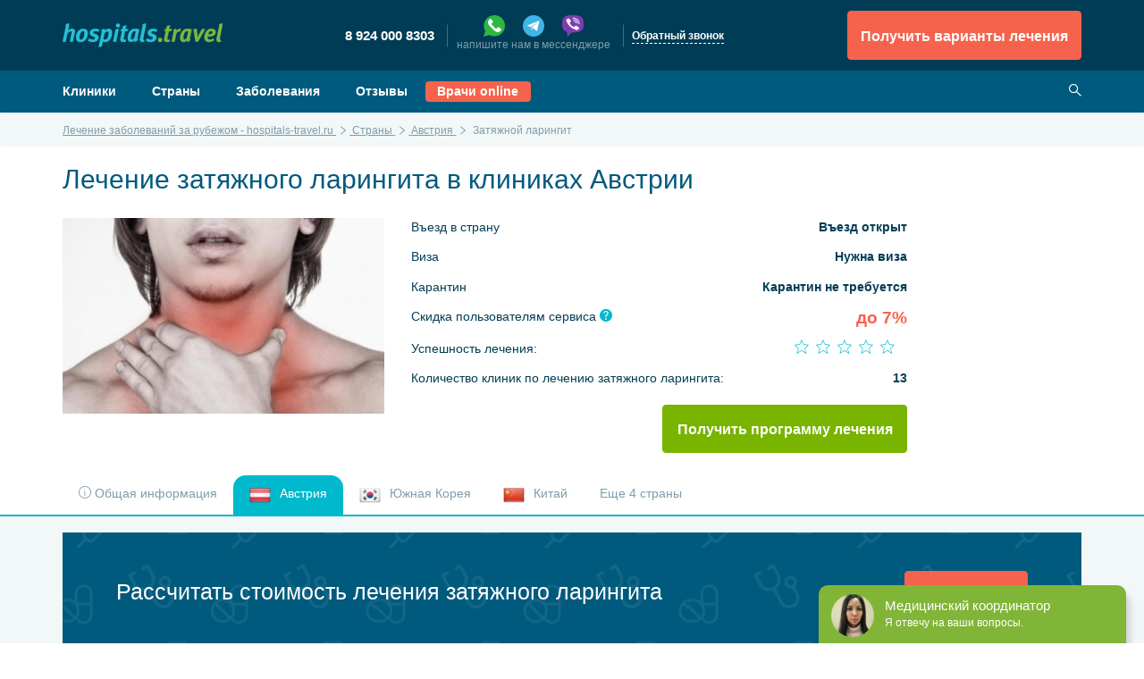

--- FILE ---
content_type: text/html; charset=UTF-8
request_url: https://hospitals-travel.ru/countries/austria/diseases/zatiazhnoi-laringit
body_size: 17729
content:


<!DOCTYPE html>
<html class="no-js"  lang="ru" itemscope itemtype="http://schema.org/WebPage">

    <head >
        <!--[if IE]><meta http-equiv="X-UA-Compatible" content="IE=edge"><![endif]-->
                
        <meta charset="utf-8">
        <meta name="viewport" content="width=device-width, initial-scale=1, shrink-to-fit=no">

                <script src="/dist/manifest.d41d8cd98f00b204e980.js"></script>
        <script src="/dist/vendor.a5c78c41142ada0c95af.js"></script>

            <script src="/dist/app.7844f3249a16074f4a59.js"></script>     <script src="https://www.google.com/recaptcha/api.js"></script>
    <script>(function(a,m,o,c,r,m){a[m]={id:"402778",hash:"4011dac46515715a0725b7e61a722e5363375cde52206ba5d34b8efcb24a8fc3",locale:"ru",inline:false,setMeta:function(p){this.params=(this.params||[]).concat([p])}};a[o]=a[o]||function(){(a[o].q=a[o].q||[]).push(arguments)};var d=a.document,s=d.createElement('script');s.async=true;s.id=m+'_script';s.src='https://gso.amocrm.ru/js/button.js';d.head&&d.head.appendChild(s)}(window,0,'amoSocialButton',0,0,'amo_social_button'));</script>

        
<meta name="msapplication-config" content="https://hospitals-travel.ru/browserconfig.xml">

    
            <link rel="icon" type="image/png" sizes="32x32" href="/uploads/media/media_context_favicon_png/0001/02/thumb_1661_media_context_favicon_png_16.png">
        <link rel="icon" type="image/png" sizes="16x16" href="/uploads/media/media_context_favicon_png/0001/02/thumb_1661_media_context_favicon_png_32.png">
        <link rel="manifest" href="/site.webmanifest">
    
            <meta name="msapplication-TileColor" content="#d05440">
    
            <meta name="msapplication-TileImage" content="/uploads/media/media_context_msapplication_tile_image/0001/02/thumb_1666_media_context_msapplication_tile_image_144.png">
    
            <link rel="apple-touch-icon" sizes="57x57" href="/uploads/media/media_context_apple_touch_icon/0001/02/thumb_1665_media_context_apple_touch_icon_57.png">
        <link rel="apple-touch-icon" sizes="72x72" href="/uploads/media/media_context_apple_touch_icon/0001/02/thumb_1665_media_context_apple_touch_icon_72.png">
        <link rel="apple-touch-icon" sizes="114x114" href="/uploads/media/media_context_apple_touch_icon/0001/02/thumb_1665_media_context_apple_touch_icon_114.png">
        <link rel="apple-touch-icon" sizes="120x120" href="/uploads/media/media_context_apple_touch_icon/0001/02/thumb_1665_media_context_apple_touch_icon_120.png">
        <link rel="apple-touch-icon" sizes="144x144" href="/uploads/media/media_context_apple_touch_icon/0001/02/thumb_1665_media_context_apple_touch_icon_144.png">
        <link rel="apple-touch-icon" sizes="152x152" href="/uploads/media/media_context_apple_touch_icon/0001/02/thumb_1665_media_context_apple_touch_icon_152.png">
        <link rel="apple-touch-icon" sizes="180x180" href="/uploads/media/media_context_apple_touch_icon/0001/02/thumb_1665_media_context_apple_touch_icon_180.png">
    
                <link rel="mask-icon" href="/uploads/media/media_context_safari_pinned_tab/0001/02/7e9e83b14ba575353c2d6ea29e5e35c487be7471.svg" color="#d05440">
    
            <meta name="theme-color" content="#003c55">
    
            <link rel="shortcut icon" href="/uploads/media/media_context_favicon_ico/0001/02/0763c51e751e31de48722bf4f4d9cca33f5147f6.ico">
    
            <title>Лечение затяжного ларингита в Австрии: 2  Клиники,  отзывы пациентов, цены без посредников - Hospitals-travel.ru</title>
    <meta name="Description" content="Лечение затяжного ларингита в Австрии: Лучшие медицинские учреждения, цены без посредников, реальные отзывы, бесплатные консультации на сайте Hospitals-travel.ru"/>
    <meta name="test" content=""/>
    <meta name="type-locale" content="ru"/>


            
    

                                            <link rel="canonical" href="https://hospitals-travel.ru/countries/austria/diseases/zatiazhnoi-laringit" />
    
             <link rel="stylesheet" href="/dist/app.0327f9a0b3de34b60d9bae4c02febffc.css"/>

                    <meta content="Hospitals-travel.ru" name="apple-mobile-web-app-title">
        
        
                    <meta name="application-name" content="Hospitals-travel.ru">
        
        

    <!-- Google Tag Manager -->
    <script>(function(w,d,s,l,i){w[l]=w[l]||[];w[l].push({'gtm.start':
          new Date().getTime(),event:'gtm.js'});var f=d.getElementsByTagName(s)[0],
        j=d.createElement(s),dl=l!='dataLayer'?'&l='+l:'';j.async=true;j.src=
        'https://www.googletagmanager.com/gtm.js?id='+i+dl;f.parentNode.insertBefore(j,f);
      })(window,document,'script','dataLayer','GTM-WSNQQPC');</script>
    <!-- End Google Tag Manager! -->


        





    <script src="//code.jivo.ru/widget/cBamEfPpVj" async></script>


    </head>

<body data-spy="scroll" data-offset="82" data-target="#navbar-anchors" data-compare-add="/compare/add" >
    

    <!-- Google Tag Manager (noscript) -->
    <noscript><iframe src="https://www.googletagmanager.com/ns.html?id=GTM-WSNQQPC"
                      height="0" width="0" style="display:none;visibility:hidden"></iframe></noscript>
    <!-- End Google Tag Manager (noscript) -->

            <!--[if lte IE 9]>
            <p class="browserupgrade">You are using an <strong>outdated</strong> browser. Please <a href="http://browsehappy.com/">upgrade your browser</a> to improve your experience and security.</p>
        <![endif]-->

        
                    <div id="wrapper" data-type="default">
        <div class="w1">
            <header id="header">
                <div class="header-holder pt-3 pb-3">
                    <div class="container-fluid d-flex justify-content-between align-items-center">
                        <a href="#" class="menu-opener"><span></span> Меню</a>
                        <div class="logo">
                            <a href="/"><img src="/assets/images/logo.png" width="179" height="27" srcset="/assets/images/logo@2x.png 2x, /assets/images/logo@3x.png 3x" alt="hospitalstravel"></a>
                        </div>
                                                <div class="contacts-holder">
                            <a href="#" id="contacts-dropdown" class="contacts-opener d-block d-lg-none" data-toggle="dropdown" aria-haspopup="true" aria-expanded="false"><i class="icon-skype"></i></a>
                            <div class="dropdown-menu" aria-labelledby="contacts-dropdown">
                                <ul class="contact-list list-unstyled m-0">
                                    <li class="d-inline-block align-middle px-xl-3 px-lg-2 mb-sm-1">
                                        <a rel="nofollow" class="lead roistat-phone-tel" href="tel:89240008303"><span class="roistat-phone">8 924 000 8303</span></a>
                                        <p></p>
                                    </li>
                                    <li class="d-inline-block align-middle px-xl-3 px-lg-2 mb-sm-1">
                                        <div>
                                            <div style="display: flex; justify-content: space-between; padding: 0 30px;gap: 10px;">
                                                <a href="https://wa.me/79240008303" target="_blank">
                                                    <i class="ico whatsapp-xs"></i>
                                                </a>
                                                <a href="tg://resolve?domain=hospitalstravel" target="_blank">
                                                    <i class="ico telegram-xs"></i>
                                                </a>
                                                <a href="viber://chat?number=79240008303" target="_blank">
                                                    <i class="ico viber-xs"></i>
                                                </a>
                                            </div>
                                            <p>напишите нам в мессенджере</p>
                                        </div>
                                    </li>
                                    <li class="d-inline-block align-middle px-xl-3 px-lg-2">
                                        <a data-toggle="modal" data-target="#modalFeedback" class="dashed" href="#">Обратный звонок</a>
                                    </li>
                                </ul>
                            </div>
                        </div>
                        <div class="header-area d-flex justify-content-between">
                            <button class="btn btn-danger ml-5 py-1 px-2 d-block d-lg-none js-form-getter" data-toggle="modal" data-target="#modal-choose" data-ids="" data-title="Получить варианты лечения и расчет стоимости бесплатно">
                                <img class="my-1" src="/assets/icons/svg/icon-note.svg" alt="">
                            </button>
                            <button data-toggle="modal" data-target="#modal-choose" data-ids="" class="btn btn-lg btn-danger px-3 d-none d-lg-block js-form-getter" data-title="Получить варианты лечения и расчет стоимости бесплатно">Получить варианты лечения</button>
                                                    </div>
                    </div>
                </div>
                <div class="header-frame d-none d-lg-block pt-3 pb-3">
                    <div class="container-fluid d-flex justify-content-between align-items-center">
                                <nav id="nav" style="display: flex;" >
        <ul class="list-unstyled">
                
                <li class="first">        <a href="/hospitals">Клиники</a>        
    </li>

    
                <li>        <a href="/countries">Страны</a>        
    </li>

    
                <li>        <a href="/specialities">Заболевания</a>        
    </li>

    
                <li class="last">        <a href="/feedbacks">Отзывы</a>        
    </li>


        </ul>

        <a href="/doctors_service" class="btn btn-lg btn-danger px-3" style="margin-left: 20px;padding: 0;margin-top: -1px;font-size: 1em">Врачи online</a>
    </nav>

                        <div class="search d-inline-block align-top ml-lg-8 ml-md-4">
                            <form action="#">
                                <a href="/hospitals" class="search-opener"><i class="icon-search"></i></a>
                            </form>
                        </div>
                    </div>
                </div>
                            
    <div class="header-row" id="navbar-anchors" data-type="country-disease">
        <nav class="navbar-nav navbar-toggleable-md navbar-light p-lg-0 p-3">
            <div class="anchor-nav-collapse w-100 container-fluid" id="fixed-nav">
                <div class="anchor-nav-drop d-flex flex-row justify-content-between">
                                            <select class="custom-select align-self-center mr-2 js-country-disease-selector">
                            <option  value="/specialities/pulmonology/diseases/zatiazhnoi-laringit">Общая информация</option>
                                                            <option value="/countries/austria/diseases/zatiazhnoi-laringit" selected>Австрия</option>
                                                            <option value="/countries/korea/diseases/zatiazhnoi-laringit" >Южная Корея</option>
                                                            <option value="/countries/china/diseases/zatiazhnoi-laringit" >Китай</option>
                                                                                        <option value="/countries/turkey/diseases/zatiazhnoi-laringit" >Турция</option>
                                                            <option value="/countries/russia/diseases/zatiazhnoi-laringit" >Россия</option>
                                                            <option value="/countries/thailand/diseases/zatiazhnoi-laringit" >Таиланд</option>
                                                            <option value="/countries/cyprus/diseases/zatiazhnoi-laringit" >Кипр</option>
                                                    </select>
                                        <div class="navbar-category">
                        <a href="#" class="navbar-opener d-block d-lg-none" id="navbar-dropdown" data-toggle="dropdown" aria-haspopup="true" aria-expanded="false">Перейти к разделу <i class="icon-shevron-down"></i></a>
                        <div class="dropdown-menu d-flex justify-content-between" aria-labelledby="navbar-dropdown">
                            <div class="dropdown-holder">
                                <ul class="list-unstyled d-flex flex-row justify-content-around">
                                    <li class="nav-item">
                                        <a class="nav-link px-0 py-sm-1 py-md-5" href="#anchor1">Диагностика <span class="sr-only">(current)</span></a>
                                    </li>
                                                                                                        </ul>
                            </div>
                            <a data-toggle="modal" data-target="#modal-choose" href="#" data-ids="" class="btn btn-success align-self-center px-3 ml-3 d-none d-md-block js-form-getter" data-title="Получить программу лечения">Получить программу лечения</a>
                            <a data-toggle="modal" data-target="#modal-choose" href="#" data-ids="" class="btn btn-success btn-sm align-self-center px-3 ml-3 d-block d-md-none js-form-getter" data-title="Получить программу лечения">Программа лечения</a>
                        </div>
                    </div>
                </div>
            </div>
        </nav>
    </div>

            </header>
                        
    <nav class="breadcrumb m-0">
        <div class="container-fluid" itemscope="" itemtype="http://schema.org/BreadcrumbList">
                            <span class="breadcrumb-item " itemscope="" itemprop="itemListElement" itemtype="http://schema.org/ListItem">
                                            <a style="color: inherit;" href="/" itemprop="item">
                            <span itemprop="name">Лечение заболеваний за рубежом - hospitals-travel.ru</span>
                            <meta itemprop="position" content="1">
                        </a>
                                    </span>
                            <span class="breadcrumb-item " itemscope="" itemprop="itemListElement" itemtype="http://schema.org/ListItem">
                                            <a style="color: inherit;" href="/countries" itemprop="item">
                            <span itemprop="name">Страны</span>
                            <meta itemprop="position" content="2">
                        </a>
                                    </span>
                            <span class="breadcrumb-item " itemscope="" itemprop="itemListElement" itemtype="http://schema.org/ListItem">
                                            <a style="color: inherit;" href="/countries/austria" itemprop="item">
                            <span itemprop="name">Австрия</span>
                            <meta itemprop="position" content="3">
                        </a>
                                    </span>
                            <span class="breadcrumb-item  active " itemscope="" itemprop="itemListElement" itemtype="http://schema.org/ListItem">
                                            <span itemprop="name">Затяжной ларингит</span>
                        <meta itemprop="position" content="4">
                                    </span>
                    </div>
    </nav>
            <main id="main">
                                        
    <div class="container-fluid mb-5">
        <div class="heading-container pt-4 pb-4">
            <h1>
                                    Лечение затяжного ларингита в клиниках Австрии
                            </h1>
        </div>
        <div class="product-container">
            <div class="row">
                <div class="col-xl-4 col-lg-4 col-md-6 col-sm-12">
                    <div class="product-image">
                                                                                                                                                
<img title="zatiazhnoi-laringit.jpg" alt="Затяжной ларингит" width="360" srcset="/uploads/media/media_context_disease_image/0001/06/thumb_5738_media_context_disease_image_disease_720.jpeg 2x, /uploads/media/media_context_disease_image/0001/06/thumb_5738_media_context_disease_image_disease_1080.jpeg 3x" src="/uploads/media/media_context_disease_image/0001/06/thumb_5738_media_context_disease_image_disease_360.jpeg"  />
                                                                                                                                                                </div>
                </div>
                <div class="col-xl-6 col-lg-6 col-md-6 col-sm-12 d-flex flex-column justify-content-between">
                    <ul class="product-info list-unstyled mb-0">

                        

    <li class="d-flex w-100 justify-content-between mb-xl-3 mb-2">
        <p class="mr-1">Въезд в страну</p>
        <div class="strong">
            Въезд открыт
                    </div>
    </li>

            <li class="d-flex w-100 justify-content-between mb-xl-3 mb-2">
            <p class="mr-1">Виза</p>
            <div class="strong">
                                    Нужна виза                
                            </div>
        </li>
    
            <li class="d-flex w-100 justify-content-between mb-xl-3 mb-2">
            <p class="mr-1">Карантин</p>
            <div class="strong">
                                    Карантин не требуется                
                            </div>
        </li>
    
                        <li class="d-flex w-100 justify-content-between mb-xl-3 mb-2">
                            <p class="mr-1 has-tooltip">Скидка пользователям сервиса <a href="#" data-toggle="tooltip" data-placement="top" title="Экономьте на лечении с Hospitals-travel. Hospitals-travel - первый сервис для поиска лечения за рубежом по лучшим ценам. Он аккумулирует скидочные и акционные предложения с клиник по всему миру, принимающих на лечение иностранных пациентов. Обращаясь в клинику через сервис, Вы бронируете для себя максимальную скидку."><i class="icon-info-circle"></i></a></p>
                            <span class="h5 text-danger m-0 ml-2">до 7%</span>
                        </li>
                        <li class="d-flex w-100 justify-content-between mb-xl-3 mb-2">
                            <p class="align-self-center">Успешность лечения:</p>
                            
<div class="rate-holder text-right ml-2">
    <ul class="star-rate lead mr-3 d-inline-block list-unstyled list-inline">
        
            <li class="icon-star-empty list-inline-item"></li>
            <li class="icon-star-empty list-inline-item"></li>
            <li class="icon-star-empty list-inline-item"></li>
            <li class="icon-star-empty list-inline-item"></li>
            <li class="icon-star-empty list-inline-item"></li>
        </ul>
    </div>
                        </li>
                                                                            <li class="d-flex w-100 justify-content-between mb-xl-4 mb-3">
                                <p class="mr-1">Количество клиник по лечению затяжного ларингита:</p>
                                <span class="strong">13</span>
                            </li>
                                            </ul>
                    <div class="d-flex w-100 media-holder">
                                                <button data-toggle="modal" data-target="#modal-choose" data-ids="" class="btn ml-auto btn-lg align-self-center btn-success px-3 js-form-getter" data-title="Получить программу лечения">Получить программу лечения</button>
                    </div>
                </div>
            </div>
        </div>
    </div>

    <section class="area-container">
        <div class="nav-tabs-container d-none d-lg-block">
            <div class="container-fluid" role="tablist" id="anchor0">
                <ul class="nav nav-tabs mb-0">
                    <li class="nav-item">
                        <a href="/specialities/pulmonology/diseases/zatiazhnoi-laringit#anchor0" class="nav-link ">
                            <i class="icon-info"></i> Общая информация                        </a>
                    </li>
                                            <li class="nav-item">
                            <a href="/countries/austria/diseases/zatiazhnoi-laringit#anchor0" class="nav-link active">
                                                                    
<img alt="Austria.png" title="" src="/uploads/media/media_context_country_flag/0001/02/thumb_1883_media_context_country_flag_country_flag_24.png" width="24" height="24" srcset="/uploads/media/media_context_country_flag/0001/02/thumb_1883_media_context_country_flag_country_flag_16.png 16w, /uploads/media/media_context_country_flag/0001/02/thumb_1883_media_context_country_flag_country_flag_24.png 24w, /uploads/media/media_context_country_flag/0001/02/4f575a1effe150a9875315dcebee2909a3e75cc9.png 32w" sizes="(max-width: 24px) 100vw, 24px" class="d-inline-block mr-2"  />
                                                                Австрия
                            </a>
                        </li>
                                            <li class="nav-item">
                            <a href="/countries/korea/diseases/zatiazhnoi-laringit#anchor0" class="nav-link ">
                                                                    
<img alt="South-Korea.png" title="" src="/uploads/media/media_context_country_flag/0001/01/thumb_469_media_context_country_flag_country_flag_24.png" width="24" height="24" srcset="/uploads/media/media_context_country_flag/0001/01/thumb_469_media_context_country_flag_country_flag_16.png 16w, /uploads/media/media_context_country_flag/0001/01/thumb_469_media_context_country_flag_country_flag_24.png 24w, /uploads/media/media_context_country_flag/0001/01/e987dcd4eaf4f7fbc06d012ebe824a3aa30f13ac.png 32w" sizes="(max-width: 24px) 100vw, 24px" class="d-inline-block mr-2"  />
                                                                Южная Корея
                            </a>
                        </li>
                                            <li class="nav-item">
                            <a href="/countries/china/diseases/zatiazhnoi-laringit#anchor0" class="nav-link ">
                                                                    
<img alt="China.png" title="" src="/uploads/media/media_context_country_flag/0001/01/thumb_470_media_context_country_flag_country_flag_24.png" width="24" height="24" srcset="/uploads/media/media_context_country_flag/0001/01/thumb_470_media_context_country_flag_country_flag_16.png 16w, /uploads/media/media_context_country_flag/0001/01/thumb_470_media_context_country_flag_country_flag_24.png 24w, /uploads/media/media_context_country_flag/0001/01/6d60eadea91444650758fcb51c8acdc3139efd45.png 32w" sizes="(max-width: 24px) 100vw, 24px" class="d-inline-block mr-2"  />
                                                                Китай
                            </a>
                        </li>
                                                                <li class="nav-item">
                            <a href="#" class="nav-link js-disease-show-other-tab-pane">Еще 4 страны</a>
                        </li>
                                    </ul>
            </div>
        </div>
        <div class="area pt-4 pb-9">
            <div class="container-fluid">
                <div class="tab-content">
                    <div class="tab-pane active" id="category1" role="tabpanel">

                                                    <article class="post hidden-block js-disease-other-article">
                                <div class="mx-3 mx-sm-3 mx-md-5 mx-lg-5 mb-4">
                                    <span class="h4">Другие страны</span>
                                </div>
                                <ul class="list-inline tags">
                                                                            <li class="px-3 py-2 mr-3 mb-3">
                                            <a href="/countries/turkey/diseases/zatiazhnoi-laringit#anchor0" class="d-flex">
                                                                                                    
<img alt="Turkey.png" title="Turkey.png" src="/uploads/media/media_context_country_flag/0001/01/thumb_473_media_context_country_flag_country_flag_24.png" width="24" height="24" srcset="/uploads/media/media_context_country_flag/0001/01/thumb_473_media_context_country_flag_country_flag_16.png 16w, /uploads/media/media_context_country_flag/0001/01/thumb_473_media_context_country_flag_country_flag_24.png 24w, /uploads/media/media_context_country_flag/0001/01/5f16d311f34183b17000fc9623def58eca3618b5.png 32w" sizes="(max-width: 24px) 100vw, 24px" class="mr-2"  />
                                                                                                <span>Турция</span>
                                            </a>
                                        </li>
                                                                            <li class="px-3 py-2 mr-3 mb-3">
                                            <a href="/countries/russia/diseases/zatiazhnoi-laringit#anchor0" class="d-flex">
                                                                                                    
<img alt="Russia.png" title="Russia.png" src="/uploads/media/media_context_country_flag/0001/01/thumb_587_media_context_country_flag_country_flag_24.png" width="24" height="24" srcset="/uploads/media/media_context_country_flag/0001/01/thumb_587_media_context_country_flag_country_flag_16.png 16w, /uploads/media/media_context_country_flag/0001/01/thumb_587_media_context_country_flag_country_flag_24.png 24w, /uploads/media/media_context_country_flag/0001/01/d589f0a15cd25c89811aa019856844201fb8fd0e.png 32w" sizes="(max-width: 24px) 100vw, 24px" class="mr-2"  />
                                                                                                <span>Россия</span>
                                            </a>
                                        </li>
                                                                            <li class="px-3 py-2 mr-3 mb-3">
                                            <a href="/countries/thailand/diseases/zatiazhnoi-laringit#anchor0" class="d-flex">
                                                                                                    
<img alt="Thailand.png" title="Thailand.png" src="/uploads/media/media_context_country_flag/0001/01/thumb_842_media_context_country_flag_country_flag_24.png" width="24" height="24" srcset="/uploads/media/media_context_country_flag/0001/01/thumb_842_media_context_country_flag_country_flag_16.png 16w, /uploads/media/media_context_country_flag/0001/01/thumb_842_media_context_country_flag_country_flag_24.png 24w, /uploads/media/media_context_country_flag/0001/01/7752c023ad9861576238a4b8bfeb4c34cf64e42f.png 32w" sizes="(max-width: 24px) 100vw, 24px" class="mr-2"  />
                                                                                                <span>Таиланд</span>
                                            </a>
                                        </li>
                                                                            <li class="px-3 py-2 mr-3 mb-3">
                                            <a href="/countries/cyprus/diseases/zatiazhnoi-laringit#anchor0" class="d-flex">
                                                                                                    
<img alt="Cyprus.png" title="Cyprus.png" src="/uploads/media/media_context_country_flag/0001/02/thumb_1026_media_context_country_flag_country_flag_24.png" width="24" height="24" srcset="/uploads/media/media_context_country_flag/0001/02/thumb_1026_media_context_country_flag_country_flag_16.png 16w, /uploads/media/media_context_country_flag/0001/02/thumb_1026_media_context_country_flag_country_flag_24.png 24w, /uploads/media/media_context_country_flag/0001/02/e6732b417031afdcfa38a8bf165d5ce21ce7021e.png 32w" sizes="(max-width: 24px) 100vw, 24px" class="mr-2"  />
                                                                                                <span>Кипр</span>
                                            </a>
                                        </li>
                                                                    </ul>
                            </article>
                        
                                                
                        
                        <div class="mb-6">
                            

    <section class="bg-medical-pattern bg-tertiary">
        <div class="container-fluid">
            <div class="py-8 d-flex justify-content-between">
                <div class="align-self-center">
                    <span class="h3 text-white">Рассчитать стоимость лечения затяжного ларингита</span>
                </div>
                <div class="align-self-center">
                    <button class="btn btn-lg btn-danger js-form-getter" data-target="#modal-choose" data-toggle="modal">Получить</button>
                </div>
            </div>
        </div>
    </section>


                        </div>

                        
                        
                                                                                                    
                        
    
            <article class="post" id="anchor6">
            <span class="h4 mx-3 mx-sm-3 mx-md-5 mx-lg-5 mb-3">

        
                    
        
            
        Ведущие клиники Австрии
                                            по лечению затяжного ларингита        
        
            
</span>
            

                        <div class="card-deck">
        
        
<div class="col-md-4 col-sm-12 mb-5 card card-custom border-0">
    <a href="/hospitals/klinika-konfraternitet">
                                                                
<img title="" alt="39ff54fab49de597bc456b93e3ebdcae.jpg" width="360" class="thomson_medical_hospital_s" srcset="/uploads/media/media_context_clinic_image/0001/04/thumb_3067_media_context_clinic_image_clinic_720.jpeg, /uploads/media/media_context_clinic_image/0001/04/thumb_3067_media_context_clinic_image_clinic_1080.jpeg" src="/uploads/media/media_context_clinic_image/0001/04/thumb_3067_media_context_clinic_image_clinic_360.jpeg"  />
                        </a>
    <div class="card-block h-100 px-lg-4 px-3 pt-lg-3 pb-lg-4 pt-3 pb-3">
        <div class="card-wrap w-100">
            
<div class="rate-holder ">
    <ul class="star-rate mb-1 mt-2 list-unstyled list-inline">
        
            <li class="icon-star-empty list-inline-item"></li>
            <li class="icon-star-empty list-inline-item"></li>
            <li class="icon-star-empty list-inline-item"></li>
            <li class="icon-star-empty list-inline-item"></li>
            <li class="icon-star-empty list-inline-item"></li>
        </ul>
    </div>

            <span class="heading mb-1 lead text-darkblue d-block">
                <a href="/hospitals/klinika-konfraternitet">Клиника «Конфратернитет»</a>
            </span>

            <span class="location text-muted d-block mb-3">
                <span class="align-middle icon-flag-1">
                    <span class="path1"></span><span class="path2"></span><span class="path3"></span><span class="path4"></span>
                </span>
                Австрия, Вена
            </span>

            <div class="pb-2">
                




    <div class="d-flex justify-content-between pt-1 mb-2">
        Ценовой сегмент        <span class="strong ml-2">Средний</span>
    </div>
            </div>
        </div>
        <div class="card-area w-100">
            
<ul class="btns-list ">
                <li style="width: 100%">
        <button data-url="/request_form/2?clinicIds=338" class="btn btn-success btn-block js-form-getter js-modal-connect">Связаться</button>
    </li>
</ul>
        </div>
    </div>
</div>

                    
        
<div class="col-md-4 col-sm-12 mb-5 card card-custom border-0">
    <a href="/hospitals/dobling">
                                                                
<img title="" alt="5b154ce2a5b6a.jpeg" width="360" class="thomson_medical_hospital_s" srcset="/uploads/media/media_context_clinic_image/0001/03/thumb_2372_media_context_clinic_image_clinic_720.png, /uploads/media/media_context_clinic_image/0001/03/thumb_2372_media_context_clinic_image_clinic_1080.png" src="/uploads/media/media_context_clinic_image/0001/03/thumb_2372_media_context_clinic_image_clinic_360.png"  />
                        </a>
    <div class="card-block h-100 px-lg-4 px-3 pt-lg-3 pb-lg-4 pt-3 pb-3">
        <div class="card-wrap w-100">
            
<div class="rate-holder ">
    <ul class="star-rate mb-1 mt-2 list-unstyled list-inline">
        
            <li class="icon-star-empty list-inline-item"></li>
            <li class="icon-star-empty list-inline-item"></li>
            <li class="icon-star-empty list-inline-item"></li>
            <li class="icon-star-empty list-inline-item"></li>
            <li class="icon-star-empty list-inline-item"></li>
        </ul>
    </div>

            <span class="heading mb-1 lead text-darkblue d-block">
                <a href="/hospitals/dobling">Клиника Дёблинг</a>
            </span>

            <span class="location text-muted d-block mb-3">
                <span class="align-middle icon-flag-1">
                    <span class="path1"></span><span class="path2"></span><span class="path3"></span><span class="path4"></span>
                </span>
                Австрия, Вена
            </span>

            <div class="pb-2">
                




            </div>
        </div>
        <div class="card-area w-100">
            
<ul class="btns-list ">
                <li style="width: 100%">
        <button data-url="/request_form/2?clinicIds=200" class="btn btn-success btn-block js-form-getter js-modal-connect">Связаться</button>
    </li>
</ul>
        </div>
    </div>
</div>

                    </div>
            
                    </article>
    

    
    <article class="post" id="anchor1">
        <span class="h4 mx-4 mx-sm-3 mx-md-5 mx-lg-5 mb-3">

            
                            Лучшие мировые клиники по данному заболеванию                    </span>
        <article class="post" id="anchor7">
            

                        <div class="card-deck">
        
        
<div class="col-md-4 col-sm-12 mb-5 card card-custom border-0">
    <a href="/hospitals/samsung-medical-centre">
                                                                
<img title="" alt="¬я-¦-н¬я¦+¬°L№-ц¦+-°¬ч+° (1).jpg" width="360" class="thomson_medical_hospital_s" srcset="/uploads/media/media_context_clinic_image/0001/02/thumb_1086_media_context_clinic_image_clinic_720.jpeg, /uploads/media/media_context_clinic_image/0001/02/thumb_1086_media_context_clinic_image_clinic_1080.jpeg" src="/uploads/media/media_context_clinic_image/0001/02/thumb_1086_media_context_clinic_image_clinic_360.jpeg"  />
                        </a>
    <div class="card-block h-100 px-lg-4 px-3 pt-lg-3 pb-lg-4 pt-3 pb-3">
        <div class="card-wrap w-100">
            
<div class="rate-holder ">
    <ul class="star-rate mb-1 mt-2 list-unstyled list-inline">
        
            <li class="icon-star list-inline-item"></li>
            <li class="icon-star list-inline-item"></li>
            <li class="icon-star list-inline-item"></li>
            <li class="icon-star list-inline-item"></li>
        <li class="icon-star-half list-inline-item"></li>
    </ul>
    </div>

            <span class="heading mb-1 lead text-darkblue d-block">
                <a href="/hospitals/samsung-medical-centre">Медицинский центр «Самсунг»</a>
            </span>

            <span class="location text-muted d-block mb-3">
                <span class="align-middle icon-flag-1">
                    <span class="path1"></span><span class="path2"></span><span class="path3"></span><span class="path4"></span>
                </span>
                Южная Корея, Сеул
            </span>

            <div class="pb-2">
                

    <div class="d-flex justify-content-between pt-1 mb-2">
        Скидка нашим клиентам        <span class="strong ml-2">
            2%
        </span>
    </div>

    <div class="d-flex justify-content-between pt-1 mb-2">
        Иностранных пациентов в год        <span class="strong ml-2">34000</span>
    </div>


    <div class="d-flex justify-content-between pt-1 mb-2">
        Ценовой сегмент        <span class="strong ml-2">Премиум</span>
    </div>
            </div>
        </div>
        <div class="card-area w-100">
            
<ul class="btns-list ">
                <li style="width: 100%">
        <button data-url="/request_form/2?clinicIds=26" class="btn btn-success btn-block js-form-getter js-modal-connect">Связаться</button>
    </li>
</ul>
        </div>
    </div>
</div>

                    
        
<div class="col-md-4 col-sm-12 mb-5 card card-custom border-0">
    <a href="/hospitals/severance_sinchon">
                                                                
<img title="" alt="Severance hospital.JPG" width="360" class="thomson_medical_hospital_s" srcset="/uploads/media/media_context_clinic_image/0001/01/thumb_338_media_context_clinic_image_clinic_720.jpeg, /uploads/media/media_context_clinic_image/0001/01/thumb_338_media_context_clinic_image_clinic_1080.jpeg" src="/uploads/media/media_context_clinic_image/0001/01/thumb_338_media_context_clinic_image_clinic_360.jpeg"  />
                        </a>
    <div class="card-block h-100 px-lg-4 px-3 pt-lg-3 pb-lg-4 pt-3 pb-3">
        <div class="card-wrap w-100">
            
<div class="rate-holder ">
    <ul class="star-rate mb-1 mt-2 list-unstyled list-inline">
        
            <li class="icon-star list-inline-item"></li>
            <li class="icon-star list-inline-item"></li>
            <li class="icon-star list-inline-item"></li>
            <li class="icon-star list-inline-item"></li>
        <li class="icon-star-half list-inline-item"></li>
    </ul>
    </div>

            <span class="heading mb-1 lead text-darkblue d-block">
                <a href="/hospitals/severance_sinchon">Многопрофильный медицинский центр «Северанс Синчон»</a>
            </span>

            <span class="location text-muted d-block mb-3">
                <span class="align-middle icon-flag-1">
                    <span class="path1"></span><span class="path2"></span><span class="path3"></span><span class="path4"></span>
                </span>
                Южная Корея, Сеул
            </span>

            <div class="pb-2">
                

    <div class="d-flex justify-content-between pt-1 mb-2">
        Скидка нашим клиентам        <span class="strong ml-2">
            3%
        </span>
    </div>

    <div class="d-flex justify-content-between pt-1 mb-2">
        Иностранных пациентов в год        <span class="strong ml-2">30200</span>
    </div>


    <div class="d-flex justify-content-between pt-1 mb-2">
        Ценовой сегмент        <span class="strong ml-2">Премиум</span>
    </div>
            </div>
        </div>
        <div class="card-area w-100">
            
<ul class="btns-list ">
                <li style="width: 100%">
        <button data-url="/request_form/2?clinicIds=2" class="btn btn-success btn-block js-form-getter js-modal-connect">Связаться</button>
    </li>
</ul>
        </div>
    </div>
</div>

                    
        
<div class="col-md-4 col-sm-12 mb-5 card card-custom border-0">
    <a href="/hospitals/medipol-hospitals">
                                                                
<img title="" alt="13730fbc-601c-4729-87c9-c674c2c1dcb2.jpg" width="360" class="thomson_medical_hospital_s" srcset="/uploads/media/media_context_clinic_image/0001/02/thumb_1876_media_context_clinic_image_clinic_720.jpeg, /uploads/media/media_context_clinic_image/0001/02/thumb_1876_media_context_clinic_image_clinic_1080.jpeg" src="/uploads/media/media_context_clinic_image/0001/02/thumb_1876_media_context_clinic_image_clinic_360.jpeg"  />
                        </a>
    <div class="card-block h-100 px-lg-4 px-3 pt-lg-3 pb-lg-4 pt-3 pb-3">
        <div class="card-wrap w-100">
            
<div class="rate-holder ">
    <ul class="star-rate mb-1 mt-2 list-unstyled list-inline">
        
            <li class="icon-star list-inline-item"></li>
            <li class="icon-star list-inline-item"></li>
            <li class="icon-star list-inline-item"></li>
            <li class="icon-star list-inline-item"></li>
        <li class="icon-star-half list-inline-item"></li>
    </ul>
    </div>

            <span class="heading mb-1 lead text-darkblue d-block">
                <a href="/hospitals/medipol-hospitals">Университетская больница  Медиполь (Medipol)</a>
            </span>

            <span class="location text-muted d-block mb-3">
                <span class="align-middle icon-flag-1">
                    <span class="path1"></span><span class="path2"></span><span class="path3"></span><span class="path4"></span>
                </span>
                Турция, Стамбул
            </span>

            <div class="pb-2">
                


    <div class="d-flex justify-content-between pt-1 mb-2">
        Иностранных пациентов в год        <span class="strong ml-2">25000</span>
    </div>


    <div class="d-flex justify-content-between pt-1 mb-2">
        Ценовой сегмент        <span class="strong ml-2">Средний</span>
    </div>
            </div>
        </div>
        <div class="card-area w-100">
            
<ul class="btns-list ">
                <li style="width: 100%">
        <button data-url="/request_form/2?clinicIds=164" class="btn btn-success btn-block js-form-getter js-modal-connect">Связаться</button>
    </li>
</ul>
        </div>
    </div>
</div>

                    </div>
                                <div class="card-deck">
        
        
<div class="col-md-4 col-sm-12 mb-5 card card-custom border-0">
    <a href="/hospitals/bumrungrad">
                                                                
<img title="" alt="Thailand_Bangkok_Bumrungrad_International_Hospital_Campus.jpg" width="360" class="thomson_medical_hospital_s" srcset="/uploads/media/media_context_clinic_image/0001/02/thumb_1241_media_context_clinic_image_clinic_720.jpeg, /uploads/media/media_context_clinic_image/0001/02/thumb_1241_media_context_clinic_image_clinic_1080.jpeg" src="/uploads/media/media_context_clinic_image/0001/02/thumb_1241_media_context_clinic_image_clinic_360.jpeg"  />
                        </a>
    <div class="card-block h-100 px-lg-4 px-3 pt-lg-3 pb-lg-4 pt-3 pb-3">
        <div class="card-wrap w-100">
            
<div class="rate-holder ">
    <ul class="star-rate mb-1 mt-2 list-unstyled list-inline">
        
            <li class="icon-star list-inline-item"></li>
            <li class="icon-star list-inline-item"></li>
            <li class="icon-star list-inline-item"></li>
            <li class="icon-star list-inline-item"></li>
        <li class="icon-star-half list-inline-item"></li>
    </ul>
    </div>

            <span class="heading mb-1 lead text-darkblue d-block">
                <a href="/hospitals/bumrungrad">Международная клиника «Бумрунград»</a>
            </span>

            <span class="location text-muted d-block mb-3">
                <span class="align-middle icon-flag-1">
                    <span class="path1"></span><span class="path2"></span><span class="path3"></span><span class="path4"></span>
                </span>
                Таиланд, Бангкок
            </span>

            <div class="pb-2">
                


    <div class="d-flex justify-content-between pt-1 mb-2">
        Иностранных пациентов в год        <span class="strong ml-2">520000</span>
    </div>


    <div class="d-flex justify-content-between pt-1 mb-2">
        Ценовой сегмент        <span class="strong ml-2">Средний</span>
    </div>
            </div>
        </div>
        <div class="card-area w-100">
            
<ul class="btns-list ">
                <li style="width: 100%">
        <button data-url="/request_form/2?clinicIds=105" class="btn btn-success btn-block js-form-getter js-modal-connect">Связаться</button>
    </li>
</ul>
        </div>
    </div>
</div>

                    
        
<div class="col-md-4 col-sm-12 mb-5 card card-custom border-0">
    <a href="/hospitals/kuims">
                                                                
<img title="" alt="AC4A6947.JPG" width="360" class="thomson_medical_hospital_s" srcset="/uploads/media/media_context_clinic_image/0001/02/thumb_1104_media_context_clinic_image_clinic_720.jpeg, /uploads/media/media_context_clinic_image/0001/02/thumb_1104_media_context_clinic_image_clinic_1080.jpeg" src="/uploads/media/media_context_clinic_image/0001/02/thumb_1104_media_context_clinic_image_clinic_360.jpeg"  />
                        </a>
    <div class="card-block h-100 px-lg-4 px-3 pt-lg-3 pb-lg-4 pt-3 pb-3">
        <div class="card-wrap w-100">
            
<div class="rate-holder ">
    <ul class="star-rate mb-1 mt-2 list-unstyled list-inline">
        
            <li class="icon-star list-inline-item"></li>
            <li class="icon-star list-inline-item"></li>
            <li class="icon-star list-inline-item"></li>
            <li class="icon-star list-inline-item"></li>
        <li class="icon-star-half list-inline-item"></li>
    </ul>
    </div>

            <span class="heading mb-1 lead text-darkblue d-block">
                <a href="/hospitals/kuims">«Квимс», международная медицинская служба Кёнхи</a>
            </span>

            <span class="location text-muted d-block mb-3">
                <span class="align-middle icon-flag-1">
                    <span class="path1"></span><span class="path2"></span><span class="path3"></span><span class="path4"></span>
                </span>
                Южная Корея, Сеул
            </span>

            <div class="pb-2">
                

    <div class="d-flex justify-content-between pt-1 mb-2">
        Скидка нашим клиентам        <span class="strong ml-2">
            3%
        </span>
    </div>

    <div class="d-flex justify-content-between pt-1 mb-2">
        Иностранных пациентов в год        <span class="strong ml-2">14000</span>
    </div>


    <div class="d-flex justify-content-between pt-1 mb-2">
        Ценовой сегмент        <span class="strong ml-2">Эконом</span>
    </div>
            </div>
        </div>
        <div class="card-area w-100">
            
<ul class="btns-list ">
                <li style="width: 100%">
        <button data-url="/request_form/2?clinicIds=18" class="btn btn-success btn-block js-form-getter js-modal-connect">Связаться</button>
    </li>
</ul>
        </div>
    </div>
</div>

                    
        
<div class="col-md-4 col-sm-12 mb-5 card card-custom border-0">
    <a href="/hospitals/ilinskaia-bolnitsa">
                                                                
<img title="" alt="IB Big.00_00_00_12.Still016.jpg" width="360" class="thomson_medical_hospital_s" srcset="/uploads/media/media_context_clinic_image/0001/07/thumb_6481_media_context_clinic_image_clinic_720.jpeg, /uploads/media/media_context_clinic_image/0001/07/thumb_6481_media_context_clinic_image_clinic_1080.jpeg" src="/uploads/media/media_context_clinic_image/0001/07/thumb_6481_media_context_clinic_image_clinic_360.jpeg"  />
                        </a>
    <div class="card-block h-100 px-lg-4 px-3 pt-lg-3 pb-lg-4 pt-3 pb-3">
        <div class="card-wrap w-100">
            
<div class="rate-holder ">
    <ul class="star-rate mb-1 mt-2 list-unstyled list-inline">
        
            <li class="icon-star-empty list-inline-item"></li>
            <li class="icon-star-empty list-inline-item"></li>
            <li class="icon-star-empty list-inline-item"></li>
            <li class="icon-star-empty list-inline-item"></li>
            <li class="icon-star-empty list-inline-item"></li>
        </ul>
    </div>

            <span class="heading mb-1 lead text-darkblue d-block">
                <a href="/hospitals/ilinskaia-bolnitsa">Ильинская больница</a>
            </span>

            <span class="location text-muted d-block mb-3">
                <span class="align-middle icon-flag-1">
                    <span class="path1"></span><span class="path2"></span><span class="path3"></span><span class="path4"></span>
                </span>
                Россия, Москва
            </span>

            <div class="pb-2">
                


    <div class="d-flex justify-content-between pt-1 mb-2">
        Иностранных пациентов в год        <span class="strong ml-2">9600</span>
    </div>


    <div class="d-flex justify-content-between pt-1 mb-2">
        Ценовой сегмент        <span class="strong ml-2">Средний</span>
    </div>
            </div>
        </div>
        <div class="card-area w-100">
            
<ul class="btns-list ">
                <li style="width: 100%">
        <button data-url="/request_form/2?clinicIds=580" class="btn btn-success btn-block js-form-getter js-modal-connect">Связаться</button>
    </li>
</ul>
        </div>
    </div>
</div>

                    </div>
                                <div class="card-deck">
        
        
<div class="col-md-4 col-sm-12 mb-5 card card-custom border-0">
    <a href="/hospitals/amc">
                                                                
<img title="" alt="General.jpg" width="360" class="thomson_medical_hospital_s" srcset="/uploads/media/media_context_clinic_image/0001/02/thumb_1028_media_context_clinic_image_clinic_720.jpeg, /uploads/media/media_context_clinic_image/0001/02/thumb_1028_media_context_clinic_image_clinic_1080.jpeg" src="/uploads/media/media_context_clinic_image/0001/02/thumb_1028_media_context_clinic_image_clinic_360.jpeg"  />
                        </a>
    <div class="card-block h-100 px-lg-4 px-3 pt-lg-3 pb-lg-4 pt-3 pb-3">
        <div class="card-wrap w-100">
            
<div class="rate-holder ">
    <ul class="star-rate mb-1 mt-2 list-unstyled list-inline">
        
            <li class="icon-star-empty list-inline-item"></li>
            <li class="icon-star-empty list-inline-item"></li>
            <li class="icon-star-empty list-inline-item"></li>
            <li class="icon-star-empty list-inline-item"></li>
            <li class="icon-star-empty list-inline-item"></li>
        </ul>
    </div>

            <span class="heading mb-1 lead text-darkblue d-block">
                <a href="/hospitals/amc">Американский медицинский центр</a>
            </span>

            <span class="location text-muted d-block mb-3">
                <span class="align-middle icon-flag-1">
                    <span class="path1"></span><span class="path2"></span><span class="path3"></span><span class="path4"></span>
                </span>
                Кипр, Никосия
            </span>

            <div class="pb-2">
                




            </div>
        </div>
        <div class="card-area w-100">
            
<ul class="btns-list ">
                <li style="width: 100%">
        <button data-url="/request_form/2?clinicIds=84" class="btn btn-success btn-block js-form-getter js-modal-connect">Связаться</button>
    </li>
</ul>
        </div>
    </div>
</div>

                    
        
<div class="col-md-4 col-sm-12 mb-5 card card-custom border-0">
    <a href="/hospitals/soonchunhyang-seoul">
                                                                
<img title="" alt="Screenshot_6.jpg" width="360" class="thomson_medical_hospital_s" srcset="/uploads/media/media_context_clinic_image/0001/02/thumb_1148_media_context_clinic_image_clinic_720.jpeg, /uploads/media/media_context_clinic_image/0001/02/thumb_1148_media_context_clinic_image_clinic_1080.jpeg" src="/uploads/media/media_context_clinic_image/0001/02/thumb_1148_media_context_clinic_image_clinic_360.jpeg"  />
                        </a>
    <div class="card-block h-100 px-lg-4 px-3 pt-lg-3 pb-lg-4 pt-3 pb-3">
        <div class="card-wrap w-100">
            
<div class="rate-holder ">
    <ul class="star-rate mb-1 mt-2 list-unstyled list-inline">
        
            <li class="icon-star-empty list-inline-item"></li>
            <li class="icon-star-empty list-inline-item"></li>
            <li class="icon-star-empty list-inline-item"></li>
            <li class="icon-star-empty list-inline-item"></li>
            <li class="icon-star-empty list-inline-item"></li>
        </ul>
    </div>

            <span class="heading mb-1 lead text-darkblue d-block">
                <a href="/hospitals/soonchunhyang-seoul">Клиника при университете СунЧонХян в Сеуле</a>
            </span>

            <span class="location text-muted d-block mb-3">
                <span class="align-middle icon-flag-1">
                    <span class="path1"></span><span class="path2"></span><span class="path3"></span><span class="path4"></span>
                </span>
                Южная Корея, Сеул
            </span>

            <div class="pb-2">
                


    <div class="d-flex justify-content-between pt-1 mb-2">
        Иностранных пациентов в год        <span class="strong ml-2">16000</span>
    </div>


    <div class="d-flex justify-content-between pt-1 mb-2">
        Ценовой сегмент        <span class="strong ml-2">Средний</span>
    </div>
            </div>
        </div>
        <div class="card-area w-100">
            
<ul class="btns-list ">
                <li style="width: 100%">
        <button data-url="/request_form/2?clinicIds=96" class="btn btn-success btn-block js-form-getter js-modal-connect">Связаться</button>
    </li>
</ul>
        </div>
    </div>
</div>

                    
        
<div class="col-md-4 col-sm-12 mb-5 card card-custom border-0">
    <a href="/hospitals/beijing-hospital">
                                                                
<img title="" alt="1.jpg" width="360" class="thomson_medical_hospital_s" srcset="/uploads/media/media_context_clinic_image/0001/02/thumb_1812_media_context_clinic_image_clinic_720.jpeg, /uploads/media/media_context_clinic_image/0001/02/thumb_1812_media_context_clinic_image_clinic_1080.jpeg" src="/uploads/media/media_context_clinic_image/0001/02/thumb_1812_media_context_clinic_image_clinic_360.jpeg"  />
                        </a>
    <div class="card-block h-100 px-lg-4 px-3 pt-lg-3 pb-lg-4 pt-3 pb-3">
        <div class="card-wrap w-100">
            
<div class="rate-holder ">
    <ul class="star-rate mb-1 mt-2 list-unstyled list-inline">
        
            <li class="icon-star-empty list-inline-item"></li>
            <li class="icon-star-empty list-inline-item"></li>
            <li class="icon-star-empty list-inline-item"></li>
            <li class="icon-star-empty list-inline-item"></li>
            <li class="icon-star-empty list-inline-item"></li>
        </ul>
    </div>

            <span class="heading mb-1 lead text-darkblue d-block">
                <a href="/hospitals/beijing-hospital">Пекинский военный госпиталь</a>
            </span>

            <span class="location text-muted d-block mb-3">
                <span class="align-middle icon-flag-1">
                    <span class="path1"></span><span class="path2"></span><span class="path3"></span><span class="path4"></span>
                </span>
                Китай, Пекин
            </span>

            <div class="pb-2">
                




    <div class="d-flex justify-content-between pt-1 mb-2">
        Ценовой сегмент        <span class="strong ml-2">Средний</span>
    </div>
            </div>
        </div>
        <div class="card-area w-100">
            
<ul class="btns-list ">
                <li style="width: 100%">
        <button data-url="/request_form/2?clinicIds=160" class="btn btn-success btn-block js-form-getter js-modal-connect">Связаться</button>
    </li>
</ul>
        </div>
    </div>
</div>

                    </div>
            
        </article>
    </article>

                    </div>
                </div>
            </div>
        </div>
    </section>

    
        
<section class="area-container">
    <div class="area pt-7 pb-9">
        <div class="collapse-search-holder">
            <div class="container-fluid">
                <span class="h4 mb-4">Поиск клиники</span>
                
<form class="search-form mb-2" method="GET" action="/hospitals" autocomplete="off" onsubmit="metrika.reachGoal('search'); return true;">
        <div class="d-flex mb-2">
        <div class="form-group mb-0 mr-2 input-wrap">
            <input type="text" class="form-control hospital-search-text " name="q" value="" placeholder="Введите заболевание, процедуру или название клиники">
        </div>
        <button type="submit" class="btn btn-success d-none d-sm-block ">Найти</button>
    </div>
    <div class="collapse-frame">
        <div class="row ">
                            <div class="col-md-4">
                    <select class="custom-select brand-default w-100 align-self-center mb-2" name="medDirection">
                        <option value="0">Медицинское направление</option>
                                                    <option value="7" >Акушерство и гинекология</option>
                                                    <option value="11" >Пластическая хирургия</option>
                                                    <option value="20" >Восточная медицина</option>
                                                    <option value="5" >Гастроэнтерология</option>
                                                    <option value="26" >Дерматология и косметология</option>
                                                    <option value="17" >Диагностика</option>
                                                    <option value="23" >Кардиология</option>
                                                    <option value="24" >Клеточная терапия</option>
                                                    <option value="2" >Нейрохирургия</option>
                                                    <option value="25" >Общая хирургия</option>
                                                    <option value="12" >Онкология</option>
                                                    <option value="1" >Ортопедия</option>
                                                    <option value="19" >Отоларингология</option>
                                                    <option value="16" >Офтальмология</option>
                                                    <option value="9" >Педиатрия</option>
                                                    <option value="4" >Реабилитация</option>
                                                    <option value="3" >Ревматология</option>
                                                    <option value="10" >Репродуктология</option>
                                                    <option value="13" >Стоматология</option>
                                                    <option value="21" >Трансплантология</option>
                                                    <option value="8" >Урология</option>
                                                    <option value="14" >Эндокринология</option>
                                                    <option value="27" >Сосудистая хирургия</option>
                                                    <option value="28" >Травматология</option>
                                                    <option value="29" >Неврология</option>
                                                    <option value="31" >Спортивная медицина</option>
                                                    <option value="32" >Пульмонология</option>
                                                    <option value="34" >Терапия</option>
                                                    <option value="36" >Андрология</option>
                                                    <option value="39" >Гематология и онкогематология</option>
                                                    <option value="40" >Гепатология</option>
                                                    <option value="41" >Иммунология</option>
                                                    <option value="43" >Кардиохирургия</option>
                                                    <option value="45" >Маммология</option>
                                                    <option value="49" >Проктология</option>
                                                    <option value="53" >Сердечно-сосудистая хирургия</option>
                                                    <option value="55" >Трихология</option>
                                                    <option value="56" >Флебология</option>
                                            </select>
                </div>
                        <div class="col-md-4">
                <select class="custom-select brand-default w-100 align-self-center mb-2" name="disease" disabled>
                    <option value="0">Заболевание</option>
                                    </select>
            </div>
                            <div class="col-md-4">
                    <select class="custom-select brand-default w-100 align-self-center mb-2" name="country">
                        <option value="0">Страна</option>
                                                    <option value="23" >Австрия</option>
                                                    <option value="18" >Америка</option>
                                                    <option value="8" >Германия</option>
                                                    <option value="14" >Греция</option>
                                                    <option value="7" >Израиль</option>
                                                    <option value="3" >Индия</option>
                                                    <option value="21" >Испания</option>
                                                    <option value="16" >Италия</option>
                                                    <option value="11" >Казахстан</option>
                                                    <option value="15" >Кипр</option>
                                                    <option value="2" >Китай</option>
                                                    <option value="1" >Южная Корея</option>
                                                    <option value="24" >Литва</option>
                                                    <option value="17" >Малайзия</option>
                                                    <option value="9" >Россия</option>
                                                    <option value="4" >Сингапур</option>
                                                    <option value="13" >Таиланд</option>
                                                    <option value="5" >Турция</option>
                                                    <option value="19" >Чехия</option>
                                                    <option value="6" >Япония</option>
                                                    <option value="25" >Грузия</option>
                                            </select>
                </div>
                    </div>
        <div class="form-check mb-0 form-check-inline">
            <label class="custom-control custom-checkbox cursor-pointer">
                <input type="checkbox" class="custom-control-input" value="1" name="cureChildren" >
                <span class="custom-control-label">Лечение детей</span>
            </label>
        </div>
                                            <div class="form-check mb-0 form-check-inline">
                    <label class="custom-control custom-checkbox cursor-pointer">
                        <input name="priceSegment[]" value="1" type="checkbox" class="custom-control-input" >
                        <span class="custom-control-label">Премиум</span>
                    </label>
                </div>
                            <div class="form-check mb-0 form-check-inline">
                    <label class="custom-control custom-checkbox cursor-pointer">
                        <input name="priceSegment[]" value="2" type="checkbox" class="custom-control-input" >
                        <span class="custom-control-label">Средний</span>
                    </label>
                </div>
                            <div class="form-check mb-0 form-check-inline">
                    <label class="custom-control custom-checkbox cursor-pointer">
                        <input name="priceSegment[]" value="3" type="checkbox" class="custom-control-input" >
                        <span class="custom-control-label">Эконом</span>
                    </label>
                </div>
                        </div>
    <button type="submit" class="btn btn-success d-block d-sm-none">Найти</button>
</form>
                <div class="search-info text-muted justify-content-between">
                    <p></p>
                    <div class="text-right">
                        <a class="more-opener dashed" href="#">
                            <span>расширенный поиск</span>
                            <span>скрыть расширенный поиск</span>
                        </a>
                    </div>
                </div>
            </div>
        </div>
    </div>
</section>
    
<section class="main py-8">
    <div class="container-fluid">
        <div class="pb-4 text-center">
            <span class="h3">Лечение за рубежом? - Все просто!</span>
        </div>
        
<div class="tabs-horisontal">
    <nav class="tabset mt-2">
        <ul class="tabset-list">
            <li class="tabset-list-item tabset-item active">
                <a href="#" class="link-opener">
                    <span class="ico-wrap mr-3"><i class="icon-navigator"></i></span>
                    <span class="text-wrap">Ваш навигатор по лечению за рубежом</span>
                </a>
                <div class="tab-horisontal-content">
                    <div class="video-holder">
                        <a data-toggle="modal" data-target="#modalVideoPromo" href="#" class="ico-holder">
                            <img src="/assets/images/Screenshot_3-1.png" height="707" width="1166" alt="превью видео">
                        </a>
                    </div>
                </div>
            </li>
            <li class="tabset-list-item tabset-item">
                <a href="#" class="link-opener">
                    <span class="ico-wrap mr-3"><i class="icon-search"></i></span>
                    <span class="text-wrap">«Умный» поиск клиник по заболеваниям</span>
                </a>
                <div class="tab-horisontal-content">
                    <div class="search-steps">
                        <div class="step">
                            <div class="heading-row pb-3">
                                <div class="number">1</div>
                                <div class="strong">Введите в поисковую строку свое заболевание</div>
                            </div>
                            <div class="area p-2 mb-4">
                                <form class="search-form" onsubmit="metrika.reachGoal('search'); return true;">
                                    <div class="d-flex">
                                        <div class="form-group mb-0 input-wrap">
                                            <input type="text" class="form-control form-autocomplete form-control-sm js-promo-search" readonly="" placeholder="Ваше заболевание">
                                        </div>
                                        <button type="submit" class="btn btn-success btn-sm" disabled="">найти</button>
                                    </div>
                                </form>
                            </div>
                        </div>
                        <div class="step">
                            <div class="heading-row pb-3">
                                <div class="number">2</div>
                                <div class="strong">Подберите лучшую клинику</div>
                            </div>
                            <div class="row">
                                <div class="col-sm-4 col-xs-12">
                                    <div class="card card-custom mb-4 border-0">
                                        <img src="/assets/images/thomson-medical-hospital-s.jpg" height="130" srcset="/assets/images/thomson-medical-hospital-s@2x.jpg 2x, /assets/images/thomson-medical-hospital-s@3x.jpg 3x" alt="клиника">
                                        <div class="card-block p-2">
                                            <div class="rate-holder">
                                                <ul class="star-rate mb-1 list-unstyled list-inline">
                                                    <li class="icon-star list-inline-item"></li>
                                                    <li class="icon-star list-inline-item"></li>
                                                    <li class="icon-star list-inline-item"></li>
                                                    <li class="icon-star list-inline-item"></li>
                                                    <li class="icon-star-half list-inline-item"></li>
                                                </ul>
                                            </div>
                                            <span class="heading mb-1 text-darkblue d-block">Клиника Томсон</span>
                                            <span class="location text-muted d-block">
                                            Германия, Франкфурт-на-Майне                                        </span>
                                        </div>
                                    </div>
                                </div>
                                <div class="col-sm-4 col-xs-12">
                                    <div class="card card-custom mb-4 border-0">
                                        <img src="/assets/images/mayo-clinic-01.jpg" height="130" srcset="/assets/images/mayo-clinic-01@2x.jpg 2x, /assets/images/mayo-clinic-01@3x.jpg 3x" alt="клиника">
                                        <div class="card-block p-2">
                                            <div class="rate-holder">
                                                <ul class="star-rate mb-1 list-unstyled list-inline">
                                                    <li class="icon-star list-inline-item"></li>
                                                    <li class="icon-star list-inline-item"></li>
                                                    <li class="icon-star list-inline-item"></li>
                                                    <li class="icon-star list-inline-item"></li>
                                                    <li class="icon-star-half list-inline-item"></li>
                                                </ul>
                                            </div>
                                            <span class="heading mb-1 text-darkblue d-block">Клиника Мейо</span>
                                            <span class="location text-muted d-block">
                                            Германия, Франкфурт-на-Майне                                        </span>
                                        </div>
                                    </div>
                                </div>
                                <div class="col-sm-4 col-xs-12">
                                    <div class="card card-custom mb-4 border-0">
                                        <img src="/assets/images/university-hospital-leuven-06.jpg" height="130" srcset="/assets/images/university-hospital-leuven-06@2x.jpg 2x, /assets/images/university-hospital-leuven-06@3x.jpg 3x" alt="клиника">
                                        <div class="card-block p-2">
                                            <div class="rate-holder">
                                                <ul class="star-rate mb-1 list-unstyled list-inline">
                                                    <li class="icon-star list-inline-item"></li>
                                                    <li class="icon-star list-inline-item"></li>
                                                    <li class="icon-star list-inline-item"></li>
                                                    <li class="icon-star list-inline-item"></li>
                                                    <li class="icon-star-half list-inline-item"></li>
                                                </ul>
                                            </div>
                                            <span class="heading mb-1 text-darkblue d-block">Госпиталь Лёвенский</span>
                                            <span class="location text-muted d-block">
                                            Германия, Франкфурт-на-Майне                                        </span>
                                        </div>
                                    </div>
                                </div>
                            </div>
                        </div>
                    </div>
                </div>
            </li>
            <li class="tabset-list-item tabset-item">
                <a href="#" class="link-opener">
                    <span class="ico-wrap mr-3"><i class="icon-money"></i></span>
                    <span class="text-wrap">Без посредников и переплат</span>
                </a>
                <div class="tab-horisontal-content">
                    <div class="img-holder">
                        <img src="/assets/images/img-13.jpg" srcset="/assets/images/img-13@2x.jpg 2x, /assets/images/img-13@3x.jpg 3x" height="356" width="589" alt="изображение">
                        <div class="rows-angle-holder">
                            <div class="row-angle-right">
                                <img src="/assets/images/logo-white.svg" width="168" height="25" alt="hospitalstravel">
                            </div>
                            <div class="row-angle-left pt-2">
                                <span class="d-block pl-8">площадка, где клиники напрямую</span>
                                <span class="d-block pl-4">предлагают пациенту индивидуальные</span>
                                <span class="d-block pl-0">программы лечения</span>
                            </div>
                        </div>
                    </div>
                </div>
            </li>
            <li class="tabset-list-item tabset-item">
                <a href="#" class="link-opener">
                    <span class="ico-wrap mr-3"><i class="icon-guarantee"></i></span>
                    <span class="text-wrap">Гарантия самой низкой цены</span>
                </a>
                <div class="tab-horisontal-content">
                    <div class="tab-content-holder">
                        <div class="tree-boxes">
                            <div class="box-col">
                                <img width="81" height="142" src="/assets/images/discount-7.svg" alt="-7%">
                            </div>
                            <div class="box-col">
                                <img width="115" height="177" src="/assets/images/discount-15.svg" alt="-15%">
                            </div>
                            <div class="box-col">
                                <img width="81" height="142" src="/assets/images/discount-10.svg" alt="-10%">
                            </div>
                        </div>
                        <div class="strong text-darkblue text-center lead">Лучшие финансовые условия только для клиентов сервиса hospitalstravel</div>
                    </div>
                </div>
            </li>
            <li class="tabset-list-item tabset-item">
                <a href="#" class="link-opener">
                    <span class="ico-wrap mr-3"><i class="icon-phone"></i></span>
                    <span class="text-wrap">Круглосуточная поддержка в любой точке мира</span>
                </a>
                <div class="tab-horisontal-content">
                    <div class="tab-content-frame">
                        <img width="428" height="219" src="/assets/images/group.svg" alt="описание изображения">
                        <div class="strong text-darkblue text-center lead">Мы позаботимся о вас до, во время и после поездки на лечение</div>
                    </div>
                </div>
            </li>
        </ul>
        <div class="slide-holder"> </div>
    </nav>
</div>

<div class="modal modal-video fade" id="modalVideoPromo" tabindex="-1" role="dialog" aria-hidden="true">
    <div class="modal-dialog" role="document">
        <div class="modal-content">
            <div class="iframe-content-holder" data-source="<iframe id='video-frame' width='315' height='420' src='//www.youtube.com/embed/zwZoCdExTcM' frameborder='0' allowfullscreen></iframe>"></div>
        </div>
    </div>
</div>
    </div>
</section>
    
            <section class="main py-5 bordered">
            <div class="container-fluid">
                <div class="row">
                    <div class="col-12">
                        <article class="post">
                            <span class="h4 mx-3 mx-sm-3 mx-md-5 mx-lg-5 mb-3">Другие страны с клиниками по данному заболеванию</span>
                            <ul class="list-inline tags mb-6">
                                                                    <li class="px-3 py-2 mr-3 mb-3">
                                        <a href="/countries/korea/diseases/zatiazhnoi-laringit" class="d-flex">
                                                                                            
<img alt="South-Korea.png" title="South-Korea.png" src="/uploads/media/media_context_country_flag/0001/01/thumb_469_media_context_country_flag_country_flag_24.png" width="24" height="24" srcset="/uploads/media/media_context_country_flag/0001/01/thumb_469_media_context_country_flag_country_flag_16.png 16w, /uploads/media/media_context_country_flag/0001/01/thumb_469_media_context_country_flag_country_flag_24.png 24w, /uploads/media/media_context_country_flag/0001/01/e987dcd4eaf4f7fbc06d012ebe824a3aa30f13ac.png 32w" sizes="(max-width: 24px) 100vw, 24px" class="mr-2"  />
                                                                                        <span>Южная Корея</span>
                                        </a>
                                    </li>
                                                                    <li class="px-3 py-2 mr-3 mb-3">
                                        <a href="/countries/china/diseases/zatiazhnoi-laringit" class="d-flex">
                                                                                            
<img alt="China.png" title="China.png" src="/uploads/media/media_context_country_flag/0001/01/thumb_470_media_context_country_flag_country_flag_24.png" width="24" height="24" srcset="/uploads/media/media_context_country_flag/0001/01/thumb_470_media_context_country_flag_country_flag_16.png 16w, /uploads/media/media_context_country_flag/0001/01/thumb_470_media_context_country_flag_country_flag_24.png 24w, /uploads/media/media_context_country_flag/0001/01/6d60eadea91444650758fcb51c8acdc3139efd45.png 32w" sizes="(max-width: 24px) 100vw, 24px" class="mr-2"  />
                                                                                        <span>Китай</span>
                                        </a>
                                    </li>
                                                                    <li class="px-3 py-2 mr-3 mb-3">
                                        <a href="/countries/turkey/diseases/zatiazhnoi-laringit" class="d-flex">
                                                                                            
<img alt="Turkey.png" title="Turkey.png" src="/uploads/media/media_context_country_flag/0001/01/thumb_473_media_context_country_flag_country_flag_24.png" width="24" height="24" srcset="/uploads/media/media_context_country_flag/0001/01/thumb_473_media_context_country_flag_country_flag_16.png 16w, /uploads/media/media_context_country_flag/0001/01/thumb_473_media_context_country_flag_country_flag_24.png 24w, /uploads/media/media_context_country_flag/0001/01/5f16d311f34183b17000fc9623def58eca3618b5.png 32w" sizes="(max-width: 24px) 100vw, 24px" class="mr-2"  />
                                                                                        <span>Турция</span>
                                        </a>
                                    </li>
                                                                    <li class="px-3 py-2 mr-3 mb-3">
                                        <a href="/countries/russia/diseases/zatiazhnoi-laringit" class="d-flex">
                                                                                            
<img alt="Russia.png" title="Russia.png" src="/uploads/media/media_context_country_flag/0001/01/thumb_587_media_context_country_flag_country_flag_24.png" width="24" height="24" srcset="/uploads/media/media_context_country_flag/0001/01/thumb_587_media_context_country_flag_country_flag_16.png 16w, /uploads/media/media_context_country_flag/0001/01/thumb_587_media_context_country_flag_country_flag_24.png 24w, /uploads/media/media_context_country_flag/0001/01/d589f0a15cd25c89811aa019856844201fb8fd0e.png 32w" sizes="(max-width: 24px) 100vw, 24px" class="mr-2"  />
                                                                                        <span>Россия</span>
                                        </a>
                                    </li>
                                                                    <li class="px-3 py-2 mr-3 mb-3">
                                        <a href="/countries/thailand/diseases/zatiazhnoi-laringit" class="d-flex">
                                                                                            
<img alt="Thailand.png" title="Thailand.png" src="/uploads/media/media_context_country_flag/0001/01/thumb_842_media_context_country_flag_country_flag_24.png" width="24" height="24" srcset="/uploads/media/media_context_country_flag/0001/01/thumb_842_media_context_country_flag_country_flag_16.png 16w, /uploads/media/media_context_country_flag/0001/01/thumb_842_media_context_country_flag_country_flag_24.png 24w, /uploads/media/media_context_country_flag/0001/01/7752c023ad9861576238a4b8bfeb4c34cf64e42f.png 32w" sizes="(max-width: 24px) 100vw, 24px" class="mr-2"  />
                                                                                        <span>Таиланд</span>
                                        </a>
                                    </li>
                                                                    <li class="px-3 py-2 mr-3 mb-3">
                                        <a href="/countries/cyprus/diseases/zatiazhnoi-laringit" class="d-flex">
                                                                                            
<img alt="Cyprus.png" title="Cyprus.png" src="/uploads/media/media_context_country_flag/0001/02/thumb_1026_media_context_country_flag_country_flag_24.png" width="24" height="24" srcset="/uploads/media/media_context_country_flag/0001/02/thumb_1026_media_context_country_flag_country_flag_16.png 16w, /uploads/media/media_context_country_flag/0001/02/thumb_1026_media_context_country_flag_country_flag_24.png 24w, /uploads/media/media_context_country_flag/0001/02/e6732b417031afdcfa38a8bf165d5ce21ce7021e.png 32w" sizes="(max-width: 24px) 100vw, 24px" class="mr-2"  />
                                                                                        <span>Кипр</span>
                                        </a>
                                    </li>
                                                            </ul>
                        </article>
                    </div>
                </div>
            </div>
        </section>
    
    
        <section class="area-container style01">
        <div class="area py-5">
            <div class="collapse-search-holder">
                <div class="container-fluid">
                                        <span style="float: left; padding-right: 10px;">
                    Лечение затяжного ларингита в клиниках Австрии
                        - средняя оценка                    <b style="font-size: small">4.54</b>
                </span>
                    <div class="rate-holder text-right" style="float: left; padding-right: 10px; margin-top: -5px;">
                        <ul class="star-rate mb-1 mt-2 list-unstyled list-inline">
                            
            <li class="icon-star list-inline-item"></li>
            <li class="icon-star list-inline-item"></li>
            <li class="icon-star list-inline-item"></li>
            <li class="icon-star list-inline-item"></li>
        <li class="icon-star-half list-inline-item"></li>
                        </ul>
                    </div>
                    <span>
                        на основе <b style="font-size: small">84</b> отзывов
                    </span>
                </div>
            </div>
        </div>
    </section>

    
<section class="visual-container py-8 js-modal-ajax-answer">
    <div class="container-fluid">
        <div class="pb-4 text-center">
            <span class="h3 text-white">Получите программу лечения и расчет стоимости бесплатно!</span>
        </div>
        <form name="appbundle_form" method="post" action="/api/post_form" class="js-ajax-form" enctype="multipart/form-data">
        <div class="row">
            <div class="col-md-4 col-sm-12 mb-4">
                <input type="text" id="form_request_inverse_name" name="appbundle_form[name]" required="required" class="form-control" placeholder="Ваше имя" />
                
            </div>
            <div class="col-md-4 col-sm-12 mb-4">
                <input type="email" id="form_request_inverse_email" name="appbundle_form[email]" required="required" class="form-control" placeholder="Email адрес" />
                
            </div>
            <div class="col-md-4 col-sm-12 mb-4">
                <input type="text" id="form_request_inverse_phone" name="appbundle_form[phone]" required="required" class="form-control" placeholder="Номер телефона" />
                
            </div>
        </div>
        <div class="textarea-container mb-4">
            <textarea id="form_request_inverse_question" name="appbundle_form[question]" required="required" class="form-control" placeholder="Ваш диагноз"></textarea>
            
            <div class="textarea-row row">
                <div class="col-sm-6 col-xs-12">
                    <div class="textarea-file px-4 py-2 inline-from-request-file">
                        <div id="form_request_inverse_answerFile" class="custom-file-input js-form-file"><div><label for="appbundle_form_answerFile_binaryContent">Файл</label><input type="file" id="appbundle_form_answerFile_binaryContent" name="appbundle_form[answerFile][binaryContent]" /></div><div><label for="appbundle_form_answerFile_unlink">Удалить</label><input type="checkbox" id="appbundle_form_answerFile_unlink" name="appbundle_form[answerFile][unlink]" value="1" /></div></div>
                        
                        <span class="textarea-file-control js-custom-file-control"><i class="ico-pin mt-1 mr-2"></i> <span class="text-dashed js-file-text">Прикрепить файл</span></span>
                    </div>
                </div>
                <div class="col-sm-6 col-xs-12 text-right">
                    <a href="/privacy-policy" target="_blank"  class="more mx-4">политика конфиденциальности</a>
                </div>
            </div>
        </div>
        <button type="submit" id="form_request_inverse_submit" name="appbundle_form[submit]" class="btn btn-primary btn-lg w-100 mb-4">Отправить</button>
        <div class="text-center text-wrap">
            <p class="m-0">Нужен срочный ответ ? <br><a data-toggle="modal" data-target="#modalFeedback" class="dashed" href="#">Закажите обратный звонок</a></p>
        </div>
        <input type="hidden" id="appbundle_form_formType" name="appbundle_form[formType]" value="2" /><div>    <div class="g-recaptcha d-none" data-sitekey="6Lc4vGYUAAAAAD0dhKsLXLgWGJDpO5ezKwSuyRSV" data-callback="postFormRequest" data-size="invisible"></div>
    <input type="hidden" id="appbundle_form_recaptchaInput" name="appbundle_form[recaptchaInput]" class="js-recaptcha-input" />
</div><div>        <div class="last-name">
        <input type="text" id="appbundle_form_lastName" name="appbundle_form[lastName]" />
    </div>
</div><input type="hidden" id="appbundle_form__token" name="appbundle_form[_token]" value="Jz0nFpNaX434WpCfHqrMd_QQsm_4VdzdxO2CET7lQPs" /></form>
    </div>
    <div class="bg-cover">
        <span data-srcset="/assets/images/bg-decor-01.jpg"></span>
    </div>
</section>
            </main>

                                                            

            <footer id="footer">
                <div class="footer-holder py-6">
                    <div class="container-fluid d-flex flex-row justify-content-between">
                        <div class="logo mr-5 align-top align-self-center">
                            <a href="/"><img src="/assets/images/logo.png" width="179" height="27" alt="hospitalstravel"></a>
                        </div>
                        <ul class="list-unstyled list-inline m-0 social-networks">
                            <li>
                                <a target="_blank" href="https://www.youtube.com/channel/UCdMVyguXPtvjAF20xOEZNOw">
                                    <img src="/assets/icons/svg/youtube.svg" alt="youtube">
                                </a>
                            </li>
                                                                                                                                                                                                                                                                                                                    <li>
                                <a target="_blank" href="https://vk.com/hospitals.travel">
                                    <img src="/assets/icons/svg/vk.svg" alt="vk">
                                </a>
                            </li>
                            <li>
                                <a target="_blank" href="https://zen.yandex.ru/id/5d4aecdad11ba200aead518b">
                                    <img src="/assets/icons/svg/zen.svg" alt="instagram">
                                </a>
                            </li>
                        </ul>
                        <div class="footer-wrap align-self-center">
                                    <ul class="footer-nav list-unstyled d-flex space justify-content-around w-100 m-0 align-self-center">
            
                <li class="first">        <a href="/about">О сервисе</a>        
    </li>

    
                <li>        <a href="/doctors_service">Врачи online</a>        
    </li>

    
                <li>        <a href="https://sanatory.online">Санатории онлайн</a>        
    </li>

    
                <li>        <a href="/feedbacks">Отзывы</a>        
    </li>

    
                <li itemscope="" itemtype="http://schema.org/ContactPage">        <a href="/contacts" itemprop="url">Контакты</a>        
    </li>

    
                <li>        <a href="/categories/articles">Статьи</a>        
    </li>

    
                <li class="last">        <a href="/sitemap">Карта сайта</a>        
    </li>


    </ul>

                        </div>
                    </div>
                </div>
                <div class="container-fluid footer-frame py-3">
                    <div class="row justify-content-center">

                        

                        <div class="col-lg-4 col-md-6">
                            <span class="text-muted mr-1 mobile-block">Горячая линия:</span>
                            <a rel="nofollow" href="tel:89240008303" class="roistat-phone-tel">
                                <span class="roistat-phone">8 924 000 83-03</span>
                            </a>
                        </div>
                        <div class="col-lg-4 col-md-6">
                            <span class="text-muted">Email:</span>
                            <a rel="nofollow" href="mailto:&#105;&#110;&#102;&#111;&#064;&#104;&#111;&#115;&#112;&#105;&#116;&#097;&#108;&#115;&#045;&#116;&#114;&#097;&#118;&#101;&#108;&#046;&#114;&#117;">&#105;&#110;&#102;&#111;&#064;&#104;&#111;&#115;&#112;&#105;&#116;&#097;&#108;&#115;&#045;&#116;&#114;&#097;&#118;&#101;&#108;&#046;&#114;&#117;</a>
                        </div>
                    </div>
                </div>
            </footer>
            <nav class="mobile-nav py-4 px-5">
                <a href="#" class="menu-close mb-3">Закрыть</a>
                        <ul class="list-unstyled" >
            
                <li class="first">        <a href="/hospitals" class="py-3" >Клиники</a>        
    </li>

    
                <li>        <a href="/countries" class="py-3" >Страны</a>        
    </li>

    
                <li>        <a href="/specialities" class="py-3" >Заболевания</a>        
    </li>

    
                <li class="last">        <a href="/feedbacks" class="py-3" >Отзывы</a>        
    </li>


    </ul>

    <a href="/doctors_service" class="btn btn-lg btn-danger px-3" style="margin-bottom: 20px;padding: 0;margin-top: -1px;font-size: 1em">Врачи online</a>

                <form class="search-inline form-inline" method="GET" action="/hospitals" onsubmit="metrika.reachGoal('search'); return true;">
                    <div class="input-group">
                        <input type="text" name="q" class="form-control" placeholder="Найти">
                        <button type="submit" class="input-group-addon justify-content-center flex-row btn-search"><i class="icon-search"></i></button>
                    </div>
                </form>
            </nav>
        </div>
    </div>
            <div class="compare-row">
            <div class="compare-holder px-4 py-2">
                <span class="text-muted lead">Выбраны: <a href="/compare" data-trans='["клиника","клиники","клиник"]'>0 клиник</a></span>
                <a href="/compare" class="btn btn-sm btn-success ml-2 px-3">Сравнить</a>
            </div>
        </div>
        <!-- Modal -->
                                                        
    
    <div class="modal modal-request fade js-modal-ajax-answer" id="modal-connect" tabindex="-1" role="dialog" aria-hidden="true"></div>

    <div class="modal fade" id="modalFeedback" tabindex="-1" role="dialog" aria-hidden="true">
        <div class="modal-dialog" role="document">
            <div class="modal-content">
                <div class="modal-header">
                    <span class="h3 m-0">Мы перезвоним в ближайшее время</span>
                    <button type="button" class="close" data-dismiss="modal" aria-label="Close">
                        <span aria-hidden="true">&times;</span>
                    </button>
                </div>
                <div class="modal-body js-modal-ajax-answer">
                    

<form name="appbundle_form" method="post" action="/callback_form" class="js-ajax-form">

<div class="row">
    <div class="form-group col">
        <label for="appbundle_form_name">ФИО</label>
        <input type="text" id="form_request_callback_name" name="appbundle_form[name]" class="form-control" />
        
    </div>
    <div class="form-group col">
        <label for="appbundle_form_phone" class="required">Телефон</label>
        <input type="text" id="form_request_callback_phone" name="appbundle_form[phone]" required="required" class="form-control" />
        
    </div>
</div>
<div class="form-group">
    <button type="submit" id="form_request_callback_submit" name="appbundle_form[submit]" class="btn btn-success w-100">Перезвоните мне</button>
</div>

<input type="hidden" name="clinicIds" value="">
<div class="text-right small text-danger">Поля отмеченные знаком * обязательные к заполнению.</div>
<div>        <div class="last-name">
        <input type="text" id="appbundle_form_lastName" name="appbundle_form[lastName]" />
    </div>
</div><input type="hidden" id="appbundle_form__token" name="appbundle_form[_token]" value="Jz0nFpNaX434WpCfHqrMd_QQsm_4VdzdxO2CET7lQPs" /></form>

                </div>
            </div>
        </div>
    </div>

    <div class="modal modal-request fade js-modal-ajax-answer" id="modal-choose" tabindex="-1" role="dialog" aria-hidden="true">
        

<div class="modal-dialog" role="document">
    <div class="modal-content">
        <div class="modal-header">
            <span class="h3 js-modal-header">Получить варианты лечения и расчет стоимости бесплатно</span>
            <button type="button" class="close" data-dismiss="modal" aria-label="Close">
                <span aria-hidden="true">&times;</span>
            </button>
        </div>
        <div class="modal-body pt-5">
            <div>Ведущие профессора зарубежных клиник рассмотрят Вашу ситуацию и составят план лечения с расчетом стоимости. Через сервис Hospitals-travel для Вас это совершенно бесплатно.</div>
            <div class="row">
                <div class="col-lg-6 col-md-6 col-sm-6 col-xs-12">
                    <div class="pr-0 pr-lg-3 pr-md-3 pr-sm-3">
                        <div class="cols-holder mb-2">
                            <div class="custom-col-4 img-holder"><img src="/assets/images/1sq.jpg" alt="" width="80" height="80"></div>
                            <div class="custom-col-4 img-holder"><img src="/assets/images/2sq.jpg" alt="" width="80" height="80"></div>
                            <div class="custom-col-4 img-holder"><img src="/assets/images/3sq.jpg" alt="" width="80" height="80"></div>
                        </div>
                        <div class="cols-holder mb-2">
                            <div class="custom-col-4 img-holder"><img src="/assets/images/4sq.jpg" alt="" width="80" height="80"></div>
                            <div class="custom-col-4 img-holder"><img src="/assets/images/5sq.jpg" alt="" width="80" height="80"></div>
                            <div class="custom-col-4 img-holder"><img src="/assets/images/6sq.jpg" alt="" width="80" height="80"></div>
                        </div>
                        <div class="cols-holder mb-2">
                            <div class="custom-col-4 img-holder"><img src="/assets/images/7sq.jpg" alt="" width="80" height="80"></div>
                            <div class="custom-col-4 img-holder"><img src="/assets/images/8sq.jpg" alt="" width="80" height="80"></div>
                            <div class="custom-col-4 img-holder"><img src="/assets/images/9sq.jpg" alt="" width="80" height="80"></div>
                        </div>
                    </div>
                </div>
                <div class="col-lg-6 col-md-6 col-sm-6 col-xs-12">
                    <form name="appbundle_form" method="post" action="/request_form/1" class="js-ajax-form" enctype="multipart/form-data">
                    <div class="form-group">
                        <label for="appbundle_form_name" class="required">ФИО</label>
                        <input type="text" id="appbundle_form_name" name="appbundle_form[name]" required="required" class="form-control" placeholder="Ваше имя" />
                        
                    </div>
                    <div class="form-group">
                        
    <pre style="display: none" class="test235345345345">
    locale=ru
    trans_test=Ваш диагноз
        </pre>


            <label for="appbundle_form_city">Город</label>
                        <input type="text" id="appbundle_form_city" name="appbundle_form[city]" class="form-control" placeholder="Город" />
                        
                    </div>
                    <div class="form-group">
                        <label for="appbundle_form_phone" class="required">Телефон</label>
                        <input type="text" id="appbundle_form_phone" name="appbundle_form[phone]" required="required" class="form-control" placeholder="Номер телефона" />
                        
                    </div>
                    <div class="form-group">
                        <label for="appbundle_form_email" class="required">Email</label>
                        <input type="email" id="appbundle_form_email" name="appbundle_form[email]" required="required" class="form-control" placeholder="Email адрес" />
                        
                    </div>
                    <div class="form-group">
                        <label for="appbundle_form_question" class="required">Опишите медицинскую проблему</label>
                        <textarea id="appbundle_form_question" name="appbundle_form[question]" required="required" class="form-control" placeholder="Ваш диагноз"></textarea>
                        
                    </div>
                    <div class="textarea-file inline-from-request-file" style="margin-bottom: 5px;">
                        <div id="appbundle_form_answerFile" class="custom-file-input js-form-file"><div><label for="appbundle_form_answerFile_binaryContent">Файл</label><input type="file" id="appbundle_form_answerFile_binaryContent" name="appbundle_form[answerFile][binaryContent]" /></div><div><label for="appbundle_form_answerFile_unlink">Удалить</label><input type="checkbox" id="appbundle_form_answerFile_unlink" name="appbundle_form[answerFile][unlink]" value="1" /></div></div>
                        
                        <span style="position: absolute; margin-top: -20px;" class="textarea-file-control js-custom-file-control"><i class="ico-pin mt-1 mr-2"></i> <span class="text-dashed js-file-text">Прикрепить файл</span></span>
                    </div>
                    <input type="hidden" name="clinicIds" value="" class="js-clinic-ids-for-layer">
                    <input type="hidden" name="formType" value="3">
                    <div class="small d-block text-danger w-100 mb-6">* Поля обязательные к заполнению</div>
                    <div class="form-group">
                        <button type="submit" id="form_request_layer_submit" name="appbundle_form[submit]" class="btn btn-success w-100">Запросить программу</button>
                    </div>
                    <input type="hidden" id="appbundle_form_formType" name="appbundle_form[formType]" /><div>    <div class="g-recaptcha d-none" data-sitekey="6Lc4vGYUAAAAAD0dhKsLXLgWGJDpO5ezKwSuyRSV" data-callback="postFormRequest" data-size="invisible"></div>
    <input type="hidden" id="appbundle_form_recaptchaInput" name="appbundle_form[recaptchaInput]" class="js-recaptcha-input" />
</div><div>        <div class="last-name">
        <input type="text" id="appbundle_form_lastName" name="appbundle_form[lastName]" />
    </div>
</div><input type="hidden" id="appbundle_form__token" name="appbundle_form[_token]" value="Jz0nFpNaX434WpCfHqrMd_QQsm_4VdzdxO2CET7lQPs" /></form>
                </div>
            </div>
        </div>
        <div class="modal-bottom pt-4 pb-5 px-5 area">
            <span class="heading h3 mb-3 d-block">Что вы получаете?</span>
            <div class="media mb-7">
                <img width="38" height="53" class="d-flex ml-0 mr-3 mt-md-3 ml-md-5 mr-md-7" src="/assets/icons/svg/icon-note1.svg" alt="Generic placeholder image">
                <div class="media-body align-self-center">
                    <ul class="default-list">
                        <li>Программу лечения от ведущих зарубежных докторов</li>
                        <li>Полный пакет поддержки пациента</li>
                        <li>Бронь скидки от клиник</li>
                    </ul>
                </div>
            </div>
            <div class="text-center">
                <a class="dashed" target="_blank"  href="/privacy-policy">политика конфиденциальности</a>
            </div>
        </div>
    </div>
</div>


    </div>

        <!-- Код тега ремаркетинга Google -->
<script type="text/javascript">
/* <![CDATA[ */
var google_conversion_id = 829980624;
var google_custom_params = window.google_tag_params;
var google_remarketing_only = true;
/* ]]> */
</script>
<script type="text/javascript" src="https://www.googleadservices.com/pagead/conversion.js" async>
</script>
<noscript>
<div style="display:inline;">
<img height="1" width="1" style="border-style:none;" alt="" src="//googleads.g.doubleclick.net/pagead/viewthroughconversion/829980624/?guid=ON&amp;script=0"/>
</div>
</noscript>

        

    <script>
        (function(i,s,o,g,r,a,m){i['GoogleAnalyticsObject']=r;i[r]=i[r]||function(){
            (i[r].q=i[r].q||[]).push(arguments)},i[r].l=1*new Date();a=s.createElement(o),
            m=s.getElementsByTagName(o)[0];a.async=1;a.src=g;m.parentNode.insertBefore(a,m)
        })(window,document,'script','https://www.google-analytics.com/analytics.js','ga');

        ga('create', 'UA-103798595-1', 'auto');
        ga('send', 'pageview');
    </script>

        

    <!-- Yandex.Metrika counter -->
    <script type="text/javascript" >
        (function(m,e,t,r,i,k,a){m[i]=m[i]||function(){(m[i].a=m[i].a||[]).push(arguments)};
            m[i].l=1*new Date();k=e.createElement(t),a=e.getElementsByTagName(t)[0],k.async=1,k.src=r,a.parentNode.insertBefore(k,a)})
        (window, document, "script", "https://mc.yandex.ru/metrika/tag.js", "ym");

        ym(50865863, "init", {
            clickmap:true,
            trackLinks:true,
            accurateTrackBounce:true,
            webvisor:true
        });
    </script>
    <noscript><div><img src="https://mc.yandex.ru/watch/50865863" style="position:absolute; left:-9999px;" alt="" /></div></noscript>
    <!-- /Yandex.Metrika counter -->


        <script type="text/javascript" src="//api.venyoo.ru/wnew.js?wc=venyoo/default/science&widget_id=5352763363033088" async></script>

        
    
        
    

    

    <script type="text/javascript">!function(){var t=document.createElement("script");t.type="text/javascript",t.async=!0,t.src="https://vk.com/js/api/openapi.js?154",t.onload=function(){VK.Retargeting.Init("VK-RTRG-244199-8EyjA"),VK.Retargeting.Hit()},document.head.appendChild(t)}();</script>
    <noscript><img src="https://vk.com/rtrg?p=VK-RTRG-244199-8EyjA" style="position:fixed; left:-999px;" alt=""/></noscript>

    

<!-- BEGIN VENYOO CODE -->
    <script type="text/javascript" src="//api.venyoo.ru/wnew.js?wc=venyoo/default/science&widget_id=6755342139793238"></script>




<!-- END VENYOO CODE -->

    

<!-- WitGet -->
<script type="text/javascript">
    ;(function(){if(window.wit_inited)return; window.wit_inited=true; var b=(typeof this.href!="undefined")?this.href:document.location; b=b.toString().toLowerCase(); var c=(window.WitgetData)?"&userdata="+JSON.stringify(window.WitgetData):''; var a=document.createElement("script"); a.type="text/javascript"; a.async=true;a.src="//loader.witget.com/v2.4/33d416a4f073a3710940aa117b265d24?ref="+document.referrer+"&url="+b+"&nc="+Math.random()+c; var s=document.getElementsByTagName("script")[0]; s.parentNode.insertBefore(a,s)})();
</script>
<!-- // WitGet -->

    

    <!-- ROISTAT BEGIN {literal} -->
    <script>
      (function(w, d, s, h, id) {
        w.roistatProjectId = id; w.roistatHost = h;
        var p = d.location.protocol == "https:" ? "https://" : "http://";
        var u = /^.*roistat_visit=[^;]+(.*)?$/.test(d.cookie) ? "/dist/module.js" : "/api/site/1.0/"+id+"/init";
        var js = d.createElement(s); js.charset="UTF-8"; js.async = 1; js.src = p+h+u; var js2 = d.getElementsByTagName(s)[0]; js2.parentNode.insertBefore(js, js2);
      })(window, document, 'script', 'cloud.roistat.com', 'c70842a3eee9ccf73a123b4658eb8b84');
    </script>

    <script>
        Array.prototype.forEach.call(document.querySelectorAll('.roistat-phone-reg'), function(e){
            if(e.innerHTML === '77273505657') {
                e.innerHTML = '<span class="roistat-almati">77273505657</span>';
            }
            if(e.innerHTML === '74232492295') {
                e.innerHTML = '<span class="roistat-vladivostok">74232492295</span>';
            }
            if(e.innerHTML === '84954812219') {
                e.innerHTML = '<span class="roistat-moskva">84954812219</span>';
            }
        });
    </script>
    <!-- {/literal} ROISTAT END -->


    <script type="application/ld+json">
        [
            {
                "@context": "https://schema.org",
                "@type": "Organization",
                "url": "https://hospitals-travel.ru",
                "name": "HospitalsTravel",
                "address" : {
                    "@type" : "PostalAddress",
                    "addressLocality": "Москва",
                    "postalCode": "115054",
                    "streetAddress": "ул. Дубининская, д. 57, стр. 2"
                },
                "telephone": "88005516104",
                "email": "info@hospitals-travel.ru",
                "logo": "https://hospitals-travel.ru/assets/images/logo.png" },
            {
                "@context": "https://schema.org",
                "@type": "WebSite",
                "url": "https://hospitals-travel.ru",
                "name": "HospitalsTravel"
            }
        ]
    </script>

        <script type="application/ld+json">
        {
    "@context": "http://schema.org",
    "@type": "Product",
    "name": "Лечение затяжного ларингита в клиниках Австрии",
    "aggregateRating": {
        "@type": "AggregateRating",
        "bestRating": 4.82,
        "worstRating": 3.98,
        "ratingCount": 84,
        "ratingValue": 4.54
    }
}
        </script>
    
    
        <div style="display: none;" class="locale-dev">
            <a href="/set-locale/ru">RU</a> |
            <a href="/set-locale/en">EN</a>
        </div>

    </body>
</html>



--- FILE ---
content_type: text/html; charset=utf-8
request_url: https://www.google.com/recaptcha/api2/anchor?ar=1&k=6Lc4vGYUAAAAAD0dhKsLXLgWGJDpO5ezKwSuyRSV&co=aHR0cHM6Ly9ob3NwaXRhbHMtdHJhdmVsLnJ1OjQ0Mw..&hl=en&v=N67nZn4AqZkNcbeMu4prBgzg&size=invisible&anchor-ms=20000&execute-ms=30000&cb=he2rxhggjo42
body_size: 49255
content:
<!DOCTYPE HTML><html dir="ltr" lang="en"><head><meta http-equiv="Content-Type" content="text/html; charset=UTF-8">
<meta http-equiv="X-UA-Compatible" content="IE=edge">
<title>reCAPTCHA</title>
<style type="text/css">
/* cyrillic-ext */
@font-face {
  font-family: 'Roboto';
  font-style: normal;
  font-weight: 400;
  font-stretch: 100%;
  src: url(//fonts.gstatic.com/s/roboto/v48/KFO7CnqEu92Fr1ME7kSn66aGLdTylUAMa3GUBHMdazTgWw.woff2) format('woff2');
  unicode-range: U+0460-052F, U+1C80-1C8A, U+20B4, U+2DE0-2DFF, U+A640-A69F, U+FE2E-FE2F;
}
/* cyrillic */
@font-face {
  font-family: 'Roboto';
  font-style: normal;
  font-weight: 400;
  font-stretch: 100%;
  src: url(//fonts.gstatic.com/s/roboto/v48/KFO7CnqEu92Fr1ME7kSn66aGLdTylUAMa3iUBHMdazTgWw.woff2) format('woff2');
  unicode-range: U+0301, U+0400-045F, U+0490-0491, U+04B0-04B1, U+2116;
}
/* greek-ext */
@font-face {
  font-family: 'Roboto';
  font-style: normal;
  font-weight: 400;
  font-stretch: 100%;
  src: url(//fonts.gstatic.com/s/roboto/v48/KFO7CnqEu92Fr1ME7kSn66aGLdTylUAMa3CUBHMdazTgWw.woff2) format('woff2');
  unicode-range: U+1F00-1FFF;
}
/* greek */
@font-face {
  font-family: 'Roboto';
  font-style: normal;
  font-weight: 400;
  font-stretch: 100%;
  src: url(//fonts.gstatic.com/s/roboto/v48/KFO7CnqEu92Fr1ME7kSn66aGLdTylUAMa3-UBHMdazTgWw.woff2) format('woff2');
  unicode-range: U+0370-0377, U+037A-037F, U+0384-038A, U+038C, U+038E-03A1, U+03A3-03FF;
}
/* math */
@font-face {
  font-family: 'Roboto';
  font-style: normal;
  font-weight: 400;
  font-stretch: 100%;
  src: url(//fonts.gstatic.com/s/roboto/v48/KFO7CnqEu92Fr1ME7kSn66aGLdTylUAMawCUBHMdazTgWw.woff2) format('woff2');
  unicode-range: U+0302-0303, U+0305, U+0307-0308, U+0310, U+0312, U+0315, U+031A, U+0326-0327, U+032C, U+032F-0330, U+0332-0333, U+0338, U+033A, U+0346, U+034D, U+0391-03A1, U+03A3-03A9, U+03B1-03C9, U+03D1, U+03D5-03D6, U+03F0-03F1, U+03F4-03F5, U+2016-2017, U+2034-2038, U+203C, U+2040, U+2043, U+2047, U+2050, U+2057, U+205F, U+2070-2071, U+2074-208E, U+2090-209C, U+20D0-20DC, U+20E1, U+20E5-20EF, U+2100-2112, U+2114-2115, U+2117-2121, U+2123-214F, U+2190, U+2192, U+2194-21AE, U+21B0-21E5, U+21F1-21F2, U+21F4-2211, U+2213-2214, U+2216-22FF, U+2308-230B, U+2310, U+2319, U+231C-2321, U+2336-237A, U+237C, U+2395, U+239B-23B7, U+23D0, U+23DC-23E1, U+2474-2475, U+25AF, U+25B3, U+25B7, U+25BD, U+25C1, U+25CA, U+25CC, U+25FB, U+266D-266F, U+27C0-27FF, U+2900-2AFF, U+2B0E-2B11, U+2B30-2B4C, U+2BFE, U+3030, U+FF5B, U+FF5D, U+1D400-1D7FF, U+1EE00-1EEFF;
}
/* symbols */
@font-face {
  font-family: 'Roboto';
  font-style: normal;
  font-weight: 400;
  font-stretch: 100%;
  src: url(//fonts.gstatic.com/s/roboto/v48/KFO7CnqEu92Fr1ME7kSn66aGLdTylUAMaxKUBHMdazTgWw.woff2) format('woff2');
  unicode-range: U+0001-000C, U+000E-001F, U+007F-009F, U+20DD-20E0, U+20E2-20E4, U+2150-218F, U+2190, U+2192, U+2194-2199, U+21AF, U+21E6-21F0, U+21F3, U+2218-2219, U+2299, U+22C4-22C6, U+2300-243F, U+2440-244A, U+2460-24FF, U+25A0-27BF, U+2800-28FF, U+2921-2922, U+2981, U+29BF, U+29EB, U+2B00-2BFF, U+4DC0-4DFF, U+FFF9-FFFB, U+10140-1018E, U+10190-1019C, U+101A0, U+101D0-101FD, U+102E0-102FB, U+10E60-10E7E, U+1D2C0-1D2D3, U+1D2E0-1D37F, U+1F000-1F0FF, U+1F100-1F1AD, U+1F1E6-1F1FF, U+1F30D-1F30F, U+1F315, U+1F31C, U+1F31E, U+1F320-1F32C, U+1F336, U+1F378, U+1F37D, U+1F382, U+1F393-1F39F, U+1F3A7-1F3A8, U+1F3AC-1F3AF, U+1F3C2, U+1F3C4-1F3C6, U+1F3CA-1F3CE, U+1F3D4-1F3E0, U+1F3ED, U+1F3F1-1F3F3, U+1F3F5-1F3F7, U+1F408, U+1F415, U+1F41F, U+1F426, U+1F43F, U+1F441-1F442, U+1F444, U+1F446-1F449, U+1F44C-1F44E, U+1F453, U+1F46A, U+1F47D, U+1F4A3, U+1F4B0, U+1F4B3, U+1F4B9, U+1F4BB, U+1F4BF, U+1F4C8-1F4CB, U+1F4D6, U+1F4DA, U+1F4DF, U+1F4E3-1F4E6, U+1F4EA-1F4ED, U+1F4F7, U+1F4F9-1F4FB, U+1F4FD-1F4FE, U+1F503, U+1F507-1F50B, U+1F50D, U+1F512-1F513, U+1F53E-1F54A, U+1F54F-1F5FA, U+1F610, U+1F650-1F67F, U+1F687, U+1F68D, U+1F691, U+1F694, U+1F698, U+1F6AD, U+1F6B2, U+1F6B9-1F6BA, U+1F6BC, U+1F6C6-1F6CF, U+1F6D3-1F6D7, U+1F6E0-1F6EA, U+1F6F0-1F6F3, U+1F6F7-1F6FC, U+1F700-1F7FF, U+1F800-1F80B, U+1F810-1F847, U+1F850-1F859, U+1F860-1F887, U+1F890-1F8AD, U+1F8B0-1F8BB, U+1F8C0-1F8C1, U+1F900-1F90B, U+1F93B, U+1F946, U+1F984, U+1F996, U+1F9E9, U+1FA00-1FA6F, U+1FA70-1FA7C, U+1FA80-1FA89, U+1FA8F-1FAC6, U+1FACE-1FADC, U+1FADF-1FAE9, U+1FAF0-1FAF8, U+1FB00-1FBFF;
}
/* vietnamese */
@font-face {
  font-family: 'Roboto';
  font-style: normal;
  font-weight: 400;
  font-stretch: 100%;
  src: url(//fonts.gstatic.com/s/roboto/v48/KFO7CnqEu92Fr1ME7kSn66aGLdTylUAMa3OUBHMdazTgWw.woff2) format('woff2');
  unicode-range: U+0102-0103, U+0110-0111, U+0128-0129, U+0168-0169, U+01A0-01A1, U+01AF-01B0, U+0300-0301, U+0303-0304, U+0308-0309, U+0323, U+0329, U+1EA0-1EF9, U+20AB;
}
/* latin-ext */
@font-face {
  font-family: 'Roboto';
  font-style: normal;
  font-weight: 400;
  font-stretch: 100%;
  src: url(//fonts.gstatic.com/s/roboto/v48/KFO7CnqEu92Fr1ME7kSn66aGLdTylUAMa3KUBHMdazTgWw.woff2) format('woff2');
  unicode-range: U+0100-02BA, U+02BD-02C5, U+02C7-02CC, U+02CE-02D7, U+02DD-02FF, U+0304, U+0308, U+0329, U+1D00-1DBF, U+1E00-1E9F, U+1EF2-1EFF, U+2020, U+20A0-20AB, U+20AD-20C0, U+2113, U+2C60-2C7F, U+A720-A7FF;
}
/* latin */
@font-face {
  font-family: 'Roboto';
  font-style: normal;
  font-weight: 400;
  font-stretch: 100%;
  src: url(//fonts.gstatic.com/s/roboto/v48/KFO7CnqEu92Fr1ME7kSn66aGLdTylUAMa3yUBHMdazQ.woff2) format('woff2');
  unicode-range: U+0000-00FF, U+0131, U+0152-0153, U+02BB-02BC, U+02C6, U+02DA, U+02DC, U+0304, U+0308, U+0329, U+2000-206F, U+20AC, U+2122, U+2191, U+2193, U+2212, U+2215, U+FEFF, U+FFFD;
}
/* cyrillic-ext */
@font-face {
  font-family: 'Roboto';
  font-style: normal;
  font-weight: 500;
  font-stretch: 100%;
  src: url(//fonts.gstatic.com/s/roboto/v48/KFO7CnqEu92Fr1ME7kSn66aGLdTylUAMa3GUBHMdazTgWw.woff2) format('woff2');
  unicode-range: U+0460-052F, U+1C80-1C8A, U+20B4, U+2DE0-2DFF, U+A640-A69F, U+FE2E-FE2F;
}
/* cyrillic */
@font-face {
  font-family: 'Roboto';
  font-style: normal;
  font-weight: 500;
  font-stretch: 100%;
  src: url(//fonts.gstatic.com/s/roboto/v48/KFO7CnqEu92Fr1ME7kSn66aGLdTylUAMa3iUBHMdazTgWw.woff2) format('woff2');
  unicode-range: U+0301, U+0400-045F, U+0490-0491, U+04B0-04B1, U+2116;
}
/* greek-ext */
@font-face {
  font-family: 'Roboto';
  font-style: normal;
  font-weight: 500;
  font-stretch: 100%;
  src: url(//fonts.gstatic.com/s/roboto/v48/KFO7CnqEu92Fr1ME7kSn66aGLdTylUAMa3CUBHMdazTgWw.woff2) format('woff2');
  unicode-range: U+1F00-1FFF;
}
/* greek */
@font-face {
  font-family: 'Roboto';
  font-style: normal;
  font-weight: 500;
  font-stretch: 100%;
  src: url(//fonts.gstatic.com/s/roboto/v48/KFO7CnqEu92Fr1ME7kSn66aGLdTylUAMa3-UBHMdazTgWw.woff2) format('woff2');
  unicode-range: U+0370-0377, U+037A-037F, U+0384-038A, U+038C, U+038E-03A1, U+03A3-03FF;
}
/* math */
@font-face {
  font-family: 'Roboto';
  font-style: normal;
  font-weight: 500;
  font-stretch: 100%;
  src: url(//fonts.gstatic.com/s/roboto/v48/KFO7CnqEu92Fr1ME7kSn66aGLdTylUAMawCUBHMdazTgWw.woff2) format('woff2');
  unicode-range: U+0302-0303, U+0305, U+0307-0308, U+0310, U+0312, U+0315, U+031A, U+0326-0327, U+032C, U+032F-0330, U+0332-0333, U+0338, U+033A, U+0346, U+034D, U+0391-03A1, U+03A3-03A9, U+03B1-03C9, U+03D1, U+03D5-03D6, U+03F0-03F1, U+03F4-03F5, U+2016-2017, U+2034-2038, U+203C, U+2040, U+2043, U+2047, U+2050, U+2057, U+205F, U+2070-2071, U+2074-208E, U+2090-209C, U+20D0-20DC, U+20E1, U+20E5-20EF, U+2100-2112, U+2114-2115, U+2117-2121, U+2123-214F, U+2190, U+2192, U+2194-21AE, U+21B0-21E5, U+21F1-21F2, U+21F4-2211, U+2213-2214, U+2216-22FF, U+2308-230B, U+2310, U+2319, U+231C-2321, U+2336-237A, U+237C, U+2395, U+239B-23B7, U+23D0, U+23DC-23E1, U+2474-2475, U+25AF, U+25B3, U+25B7, U+25BD, U+25C1, U+25CA, U+25CC, U+25FB, U+266D-266F, U+27C0-27FF, U+2900-2AFF, U+2B0E-2B11, U+2B30-2B4C, U+2BFE, U+3030, U+FF5B, U+FF5D, U+1D400-1D7FF, U+1EE00-1EEFF;
}
/* symbols */
@font-face {
  font-family: 'Roboto';
  font-style: normal;
  font-weight: 500;
  font-stretch: 100%;
  src: url(//fonts.gstatic.com/s/roboto/v48/KFO7CnqEu92Fr1ME7kSn66aGLdTylUAMaxKUBHMdazTgWw.woff2) format('woff2');
  unicode-range: U+0001-000C, U+000E-001F, U+007F-009F, U+20DD-20E0, U+20E2-20E4, U+2150-218F, U+2190, U+2192, U+2194-2199, U+21AF, U+21E6-21F0, U+21F3, U+2218-2219, U+2299, U+22C4-22C6, U+2300-243F, U+2440-244A, U+2460-24FF, U+25A0-27BF, U+2800-28FF, U+2921-2922, U+2981, U+29BF, U+29EB, U+2B00-2BFF, U+4DC0-4DFF, U+FFF9-FFFB, U+10140-1018E, U+10190-1019C, U+101A0, U+101D0-101FD, U+102E0-102FB, U+10E60-10E7E, U+1D2C0-1D2D3, U+1D2E0-1D37F, U+1F000-1F0FF, U+1F100-1F1AD, U+1F1E6-1F1FF, U+1F30D-1F30F, U+1F315, U+1F31C, U+1F31E, U+1F320-1F32C, U+1F336, U+1F378, U+1F37D, U+1F382, U+1F393-1F39F, U+1F3A7-1F3A8, U+1F3AC-1F3AF, U+1F3C2, U+1F3C4-1F3C6, U+1F3CA-1F3CE, U+1F3D4-1F3E0, U+1F3ED, U+1F3F1-1F3F3, U+1F3F5-1F3F7, U+1F408, U+1F415, U+1F41F, U+1F426, U+1F43F, U+1F441-1F442, U+1F444, U+1F446-1F449, U+1F44C-1F44E, U+1F453, U+1F46A, U+1F47D, U+1F4A3, U+1F4B0, U+1F4B3, U+1F4B9, U+1F4BB, U+1F4BF, U+1F4C8-1F4CB, U+1F4D6, U+1F4DA, U+1F4DF, U+1F4E3-1F4E6, U+1F4EA-1F4ED, U+1F4F7, U+1F4F9-1F4FB, U+1F4FD-1F4FE, U+1F503, U+1F507-1F50B, U+1F50D, U+1F512-1F513, U+1F53E-1F54A, U+1F54F-1F5FA, U+1F610, U+1F650-1F67F, U+1F687, U+1F68D, U+1F691, U+1F694, U+1F698, U+1F6AD, U+1F6B2, U+1F6B9-1F6BA, U+1F6BC, U+1F6C6-1F6CF, U+1F6D3-1F6D7, U+1F6E0-1F6EA, U+1F6F0-1F6F3, U+1F6F7-1F6FC, U+1F700-1F7FF, U+1F800-1F80B, U+1F810-1F847, U+1F850-1F859, U+1F860-1F887, U+1F890-1F8AD, U+1F8B0-1F8BB, U+1F8C0-1F8C1, U+1F900-1F90B, U+1F93B, U+1F946, U+1F984, U+1F996, U+1F9E9, U+1FA00-1FA6F, U+1FA70-1FA7C, U+1FA80-1FA89, U+1FA8F-1FAC6, U+1FACE-1FADC, U+1FADF-1FAE9, U+1FAF0-1FAF8, U+1FB00-1FBFF;
}
/* vietnamese */
@font-face {
  font-family: 'Roboto';
  font-style: normal;
  font-weight: 500;
  font-stretch: 100%;
  src: url(//fonts.gstatic.com/s/roboto/v48/KFO7CnqEu92Fr1ME7kSn66aGLdTylUAMa3OUBHMdazTgWw.woff2) format('woff2');
  unicode-range: U+0102-0103, U+0110-0111, U+0128-0129, U+0168-0169, U+01A0-01A1, U+01AF-01B0, U+0300-0301, U+0303-0304, U+0308-0309, U+0323, U+0329, U+1EA0-1EF9, U+20AB;
}
/* latin-ext */
@font-face {
  font-family: 'Roboto';
  font-style: normal;
  font-weight: 500;
  font-stretch: 100%;
  src: url(//fonts.gstatic.com/s/roboto/v48/KFO7CnqEu92Fr1ME7kSn66aGLdTylUAMa3KUBHMdazTgWw.woff2) format('woff2');
  unicode-range: U+0100-02BA, U+02BD-02C5, U+02C7-02CC, U+02CE-02D7, U+02DD-02FF, U+0304, U+0308, U+0329, U+1D00-1DBF, U+1E00-1E9F, U+1EF2-1EFF, U+2020, U+20A0-20AB, U+20AD-20C0, U+2113, U+2C60-2C7F, U+A720-A7FF;
}
/* latin */
@font-face {
  font-family: 'Roboto';
  font-style: normal;
  font-weight: 500;
  font-stretch: 100%;
  src: url(//fonts.gstatic.com/s/roboto/v48/KFO7CnqEu92Fr1ME7kSn66aGLdTylUAMa3yUBHMdazQ.woff2) format('woff2');
  unicode-range: U+0000-00FF, U+0131, U+0152-0153, U+02BB-02BC, U+02C6, U+02DA, U+02DC, U+0304, U+0308, U+0329, U+2000-206F, U+20AC, U+2122, U+2191, U+2193, U+2212, U+2215, U+FEFF, U+FFFD;
}
/* cyrillic-ext */
@font-face {
  font-family: 'Roboto';
  font-style: normal;
  font-weight: 900;
  font-stretch: 100%;
  src: url(//fonts.gstatic.com/s/roboto/v48/KFO7CnqEu92Fr1ME7kSn66aGLdTylUAMa3GUBHMdazTgWw.woff2) format('woff2');
  unicode-range: U+0460-052F, U+1C80-1C8A, U+20B4, U+2DE0-2DFF, U+A640-A69F, U+FE2E-FE2F;
}
/* cyrillic */
@font-face {
  font-family: 'Roboto';
  font-style: normal;
  font-weight: 900;
  font-stretch: 100%;
  src: url(//fonts.gstatic.com/s/roboto/v48/KFO7CnqEu92Fr1ME7kSn66aGLdTylUAMa3iUBHMdazTgWw.woff2) format('woff2');
  unicode-range: U+0301, U+0400-045F, U+0490-0491, U+04B0-04B1, U+2116;
}
/* greek-ext */
@font-face {
  font-family: 'Roboto';
  font-style: normal;
  font-weight: 900;
  font-stretch: 100%;
  src: url(//fonts.gstatic.com/s/roboto/v48/KFO7CnqEu92Fr1ME7kSn66aGLdTylUAMa3CUBHMdazTgWw.woff2) format('woff2');
  unicode-range: U+1F00-1FFF;
}
/* greek */
@font-face {
  font-family: 'Roboto';
  font-style: normal;
  font-weight: 900;
  font-stretch: 100%;
  src: url(//fonts.gstatic.com/s/roboto/v48/KFO7CnqEu92Fr1ME7kSn66aGLdTylUAMa3-UBHMdazTgWw.woff2) format('woff2');
  unicode-range: U+0370-0377, U+037A-037F, U+0384-038A, U+038C, U+038E-03A1, U+03A3-03FF;
}
/* math */
@font-face {
  font-family: 'Roboto';
  font-style: normal;
  font-weight: 900;
  font-stretch: 100%;
  src: url(//fonts.gstatic.com/s/roboto/v48/KFO7CnqEu92Fr1ME7kSn66aGLdTylUAMawCUBHMdazTgWw.woff2) format('woff2');
  unicode-range: U+0302-0303, U+0305, U+0307-0308, U+0310, U+0312, U+0315, U+031A, U+0326-0327, U+032C, U+032F-0330, U+0332-0333, U+0338, U+033A, U+0346, U+034D, U+0391-03A1, U+03A3-03A9, U+03B1-03C9, U+03D1, U+03D5-03D6, U+03F0-03F1, U+03F4-03F5, U+2016-2017, U+2034-2038, U+203C, U+2040, U+2043, U+2047, U+2050, U+2057, U+205F, U+2070-2071, U+2074-208E, U+2090-209C, U+20D0-20DC, U+20E1, U+20E5-20EF, U+2100-2112, U+2114-2115, U+2117-2121, U+2123-214F, U+2190, U+2192, U+2194-21AE, U+21B0-21E5, U+21F1-21F2, U+21F4-2211, U+2213-2214, U+2216-22FF, U+2308-230B, U+2310, U+2319, U+231C-2321, U+2336-237A, U+237C, U+2395, U+239B-23B7, U+23D0, U+23DC-23E1, U+2474-2475, U+25AF, U+25B3, U+25B7, U+25BD, U+25C1, U+25CA, U+25CC, U+25FB, U+266D-266F, U+27C0-27FF, U+2900-2AFF, U+2B0E-2B11, U+2B30-2B4C, U+2BFE, U+3030, U+FF5B, U+FF5D, U+1D400-1D7FF, U+1EE00-1EEFF;
}
/* symbols */
@font-face {
  font-family: 'Roboto';
  font-style: normal;
  font-weight: 900;
  font-stretch: 100%;
  src: url(//fonts.gstatic.com/s/roboto/v48/KFO7CnqEu92Fr1ME7kSn66aGLdTylUAMaxKUBHMdazTgWw.woff2) format('woff2');
  unicode-range: U+0001-000C, U+000E-001F, U+007F-009F, U+20DD-20E0, U+20E2-20E4, U+2150-218F, U+2190, U+2192, U+2194-2199, U+21AF, U+21E6-21F0, U+21F3, U+2218-2219, U+2299, U+22C4-22C6, U+2300-243F, U+2440-244A, U+2460-24FF, U+25A0-27BF, U+2800-28FF, U+2921-2922, U+2981, U+29BF, U+29EB, U+2B00-2BFF, U+4DC0-4DFF, U+FFF9-FFFB, U+10140-1018E, U+10190-1019C, U+101A0, U+101D0-101FD, U+102E0-102FB, U+10E60-10E7E, U+1D2C0-1D2D3, U+1D2E0-1D37F, U+1F000-1F0FF, U+1F100-1F1AD, U+1F1E6-1F1FF, U+1F30D-1F30F, U+1F315, U+1F31C, U+1F31E, U+1F320-1F32C, U+1F336, U+1F378, U+1F37D, U+1F382, U+1F393-1F39F, U+1F3A7-1F3A8, U+1F3AC-1F3AF, U+1F3C2, U+1F3C4-1F3C6, U+1F3CA-1F3CE, U+1F3D4-1F3E0, U+1F3ED, U+1F3F1-1F3F3, U+1F3F5-1F3F7, U+1F408, U+1F415, U+1F41F, U+1F426, U+1F43F, U+1F441-1F442, U+1F444, U+1F446-1F449, U+1F44C-1F44E, U+1F453, U+1F46A, U+1F47D, U+1F4A3, U+1F4B0, U+1F4B3, U+1F4B9, U+1F4BB, U+1F4BF, U+1F4C8-1F4CB, U+1F4D6, U+1F4DA, U+1F4DF, U+1F4E3-1F4E6, U+1F4EA-1F4ED, U+1F4F7, U+1F4F9-1F4FB, U+1F4FD-1F4FE, U+1F503, U+1F507-1F50B, U+1F50D, U+1F512-1F513, U+1F53E-1F54A, U+1F54F-1F5FA, U+1F610, U+1F650-1F67F, U+1F687, U+1F68D, U+1F691, U+1F694, U+1F698, U+1F6AD, U+1F6B2, U+1F6B9-1F6BA, U+1F6BC, U+1F6C6-1F6CF, U+1F6D3-1F6D7, U+1F6E0-1F6EA, U+1F6F0-1F6F3, U+1F6F7-1F6FC, U+1F700-1F7FF, U+1F800-1F80B, U+1F810-1F847, U+1F850-1F859, U+1F860-1F887, U+1F890-1F8AD, U+1F8B0-1F8BB, U+1F8C0-1F8C1, U+1F900-1F90B, U+1F93B, U+1F946, U+1F984, U+1F996, U+1F9E9, U+1FA00-1FA6F, U+1FA70-1FA7C, U+1FA80-1FA89, U+1FA8F-1FAC6, U+1FACE-1FADC, U+1FADF-1FAE9, U+1FAF0-1FAF8, U+1FB00-1FBFF;
}
/* vietnamese */
@font-face {
  font-family: 'Roboto';
  font-style: normal;
  font-weight: 900;
  font-stretch: 100%;
  src: url(//fonts.gstatic.com/s/roboto/v48/KFO7CnqEu92Fr1ME7kSn66aGLdTylUAMa3OUBHMdazTgWw.woff2) format('woff2');
  unicode-range: U+0102-0103, U+0110-0111, U+0128-0129, U+0168-0169, U+01A0-01A1, U+01AF-01B0, U+0300-0301, U+0303-0304, U+0308-0309, U+0323, U+0329, U+1EA0-1EF9, U+20AB;
}
/* latin-ext */
@font-face {
  font-family: 'Roboto';
  font-style: normal;
  font-weight: 900;
  font-stretch: 100%;
  src: url(//fonts.gstatic.com/s/roboto/v48/KFO7CnqEu92Fr1ME7kSn66aGLdTylUAMa3KUBHMdazTgWw.woff2) format('woff2');
  unicode-range: U+0100-02BA, U+02BD-02C5, U+02C7-02CC, U+02CE-02D7, U+02DD-02FF, U+0304, U+0308, U+0329, U+1D00-1DBF, U+1E00-1E9F, U+1EF2-1EFF, U+2020, U+20A0-20AB, U+20AD-20C0, U+2113, U+2C60-2C7F, U+A720-A7FF;
}
/* latin */
@font-face {
  font-family: 'Roboto';
  font-style: normal;
  font-weight: 900;
  font-stretch: 100%;
  src: url(//fonts.gstatic.com/s/roboto/v48/KFO7CnqEu92Fr1ME7kSn66aGLdTylUAMa3yUBHMdazQ.woff2) format('woff2');
  unicode-range: U+0000-00FF, U+0131, U+0152-0153, U+02BB-02BC, U+02C6, U+02DA, U+02DC, U+0304, U+0308, U+0329, U+2000-206F, U+20AC, U+2122, U+2191, U+2193, U+2212, U+2215, U+FEFF, U+FFFD;
}

</style>
<link rel="stylesheet" type="text/css" href="https://www.gstatic.com/recaptcha/releases/N67nZn4AqZkNcbeMu4prBgzg/styles__ltr.css">
<script nonce="MvOegMfHnHYmenKh_NZNAQ" type="text/javascript">window['__recaptcha_api'] = 'https://www.google.com/recaptcha/api2/';</script>
<script type="text/javascript" src="https://www.gstatic.com/recaptcha/releases/N67nZn4AqZkNcbeMu4prBgzg/recaptcha__en.js" nonce="MvOegMfHnHYmenKh_NZNAQ">
      
    </script></head>
<body><div id="rc-anchor-alert" class="rc-anchor-alert"></div>
<input type="hidden" id="recaptcha-token" value="[base64]">
<script type="text/javascript" nonce="MvOegMfHnHYmenKh_NZNAQ">
      recaptcha.anchor.Main.init("[\x22ainput\x22,[\x22bgdata\x22,\x22\x22,\[base64]/[base64]/[base64]/[base64]/[base64]/[base64]/KGcoTywyNTMsTy5PKSxVRyhPLEMpKTpnKE8sMjUzLEMpLE8pKSxsKSksTykpfSxieT1mdW5jdGlvbihDLE8sdSxsKXtmb3IobD0odT1SKEMpLDApO08+MDtPLS0pbD1sPDw4fFooQyk7ZyhDLHUsbCl9LFVHPWZ1bmN0aW9uKEMsTyl7Qy5pLmxlbmd0aD4xMDQ/[base64]/[base64]/[base64]/[base64]/[base64]/[base64]/[base64]\\u003d\x22,\[base64]\x22,\x22wrfCj8OdWcO4ZT3CvMONw7FFw7/Dl8K5YsOcw6/[base64]/CgMKCUMOnRcOILsKoKcO9wqlOFCHDlcOqJHDDocKbw7s2K8OLw7F2wq/[base64]/[base64]/CjEvDlhJ1w7JtJcOWcTxJw4kaADR6wr7CuCHDocOcw5JrFMOFDMOsOMKhw6k2P8Kaw77Dm8O+YcKOw43CtMOvG3HDgsKYw7YwI3zCsgLDnx8NNcO8Qlsyw6HCpmzCmsO9C2XCtUtnw4FDwrvCpsKBwpDCvsKnexjCvE/Cq8K1w6TCgsO9WMO3w7gYwpHCosK/IkA1UzIcGcKXwqXCiEHDnlTCpTsswo0qwoLClsOoK8KFGAHDvn8Lb8OWwqDCtUxURGktwrjClQh3w6F0UW3DnTbCnXEnI8Kaw4HDo8KNw7o5PlrDoMOBworCuMO/AsOresO/f8K1w43DkFTDmTrDscOxJcKqLA3Cizl2IMOnwqUjEMOAwoEsE8KUw7BOwpB1AsOuwqDDgMKDSTcQw5DDlsKvCTfDh1XCgcOOETXDiTJWLVNZw7nCnWPDjiTDuRUdR1/[base64]/w73CglTCiRrDu8Ocw7Ewe8ORasKhAX7CoSMtw6LCrsOkwpBTw4DDssK8w4bDtms/[base64]/CmSl6wr3ClFgPw47Dq8OWwqLCisOwwpvDrX/DmMOAw5LDj0PCl1jCpcKjABZnwrh5SG/Cp8OZw5vChm/Dsm3DjMOLBiJowo8xw54TbC4XQXQocBUAPcKoL8OLPMKXwrzCkRfCs8O9w5NnRDNdPkfCvFM5w63ChsK3w5/CsHcgwrrDjHIlw4LCnjgpw6QWb8OZwrNNHMOtwqtqQSEfwpvDumtRJmgwIcKow6tfRlAiJcODFTfDhcKOPVTCscOZRsOBOkbCm8KNw6ZgNsKaw6s2wqHDrXFFw7/CuXbDuFrCnMKFw7rCjQdgBsO2w50PeTnCq8KwTUA1w4ocK8ODSzFAfMO7wo9NY8K0w6fDqgzCqMK8wqQGw61kDcO9w4A+XEIkQTFSw5MhfU3Cj1wJw5DCo8KSRlNyZ8KzAsKGMip+wq/CulJXFw9nIcOWwr/[base64]/Cs8OBw4rCvR/DjgTDjhjCmMOQwotOw5YDw7vCg1bCqcKgacK1w6c8XnV2w5kdwpZAcX9xW8Kuw69wwoDDiA0XwpDCgWDCs2/CjkRNwrDCicKWw53CgwsRwqpsw55+PMO7wo/CtcOFwqLCh8KqWlMmwpbCmMKOXxzDoMOHw78hw47DqMK+w49gTWXDvcKnBifCv8Kgwr5edz5sw5FjFsOCw7PCtcO/EFwfwrQBVMOowpVLKx5Aw6ZXYWXDvMKHTivDoEEBX8O/wq7CoMOVw5PDhsOSw4dKw7vDpMKawrFow77DkcOjwqTCu8OHZToSw67CtcOSw7rDrBkXFydgw73DksO8Il3DkjvDoMO8Q1HCs8O9ScK8wp3DlcO6w63Cv8OKwqFTw4MHwql2w7/DlHjCv1XDhkLDmMKGw5vDpA51woRSQcKFCMKqLcOqwq3CkcKPZ8KewoRRDVxRC8KdHcOgw5wEwqZBU8KnwpRBcSd2wopoHMKMwo0vwp/DgUZ9fj/Ds8OtwonCn8OdBDzCpsOswowpwp0cw6MOKcO3RVFwHMOBU8KWDcO5FzTCszYPw5XDnAcHwpU1w6smw7bChhd7I8Oiw4fDvQ0FwoLCp3zCjsOhS03DscK+PGQmIHshCcOSwrHDlSTDvsK0w4zDvGbDj8OQYQXDoiRrwohKw7ZEwqLCnsKrwocJRcK7bD/CpxvCgjvCsxjDhn00w7fDlMKKPB0tw6lDSMO3wpEMV8KoRXpXXcO+acO9asO+woLCpEDCr0oSMMO6NzjCqMKcwrzDh1E7wq17MsOQBcOtw4fDrQ90w4DDgnECw6/Ct8K3wpjDrcOnw6/CjFLDlht8w5/[base64]/DnzVxwoDCssKEw61db24zw4PDiXrDuMKge1oww4dVZ8Kjw5IewpdXw6bDuk/Dpkx9w4cTwrIRw63Dr8ODwq/DhcKqw7MpEcKuw5TClSzDqsKVTBnCkWPCqMO/PVrClMKrSlvCnsK3wr0HFQI+wpbDs2AZeMOBfMOCwo/CkwfCt8KBBMO1w4rDgVR/GzfDhCfCucKAw6p5wq7CisK3wp7CqhbDsMK6w7bCjxMRwpvCsi3Dp8KpWBggCBnDn8OLXSbDs8K+wrYvw4zCmHkKw5Isw4XCkg/Ct8OBw6HCrcOTEcOFGMO2LcOcCsKCw4ZZV8Oow7LDlHBpd8OsNMKkSMORasOUPSvDucKzw6QKAwHDkAvCiMOUw5XChmQUwqthw5rDnRTCm1BgwpbDmcKxw4/DmEJYw7R3FMK4AsOKwpZADsKkMl4Jw7DCgQHCi8Kfwog7HsK1Iz8JwpcJwrRJKyHDsCE0wooiw4Bvw7PDvGjCri9uw6/[base64]/Dv8Oxw5nDu8OaIcKOw49Sw6/CngICV8OTBcKSw5rDiMKHwpzDgMKpWcKFw6zCgzJRwptLwqNPQjzDslzDgQRiexFWw5tGGcOEMMKiwqlPNcKXF8O7bh1Dw7zCk8Ktw6HDonXDpB/DrHhxw75wwqsUwqvCnxcnwq3ClA9sIsK5wpc3wqXCr8KFwp8XwoAafsK1eHzCnktcHsKCChd8wpvCv8ONSMO+E0QDw5lYQsKSCsKUw4RLw7vCpMO2fywCw4cgwqTDpizCh8OhesONQyLDocOVwp1Sw4M+wrTDlCDDqk56w4Q3ADrDtxMTH8OgwprDklQ3w5/Cu8Oxan4kw47Co8Oew5jCp8OmeCwLwokBwoLDtiRgdAbDm0fCu8OMwojChBhXOsK+B8OVw5nDsHTCqFrCgsKQIlsZw4U/Dm3DmsKST8K8w5PCsEfCmsKXwrEAUXE5w5vCj8Oow6oYw6XDok3DvgXDoWEcw67Dl8Kgw5/ClMKcw6jCh3QNw7UTW8KZKHPCkhnDqg4vwrY2Hlc3JsKQwpFtLlQ2YVPCsiHCh8K/[base64]/w6t7w6XCpArDkT4RSwwbaijCssKHZcKgwqdxCcOwVMKZbT1xYMOmAEcLwoBAw5cQb8KZVsOmwo7CiVDCkS9dNsKWwr3Clx0vXMKEJ8O3UlsFw7HCn8O1ElzDn8Ktw5M7dhvDrsKew55nd8KMYlLDgXQxwq5MwpvDkMO6A8O2wojChsKmw6LCpVB/w6bCqMKaLxLDlsOLw5tcKcK4NTM4CMOKWcOrw6DDnWgjHsOlbcORw63CtEbCi8OeY8KQfwvDicO5fcKDw4ZCfnkDNsKuJcO6wqXCocKlwoowfcKBJsOsw55nw5jDoMKNGEbDrxIjwrVqFVBtw73DsA7Ds8OMbXIzwokmOkzDmcOWwozCiMO1wqbCu8Ktwq/[base64]/CnMKKwpwnwpXCvMOqwrcgw6XDn8OUw7fDgcKpQsO1MUbDoEovwofCgMKQwpNCwqTDrMONw4cKPRXDisO0w7Ypwqd5wovCsy4Xw6kcw4/DkEBuw4YLG3fCo8Khw6YkMUoNwo3ClsOUKFNLFMKrw4pdw65ydhB1RcOUwo8pLF8xT2FXw6BORsKfw6lKwr9vw5vCosK+wp0oHsKLE07CqsOiw67ClMK9w7FtMMOcfMO/w4XCpB9CGcKkw5vDq8OHwrsyworDhw8ncMKHU2gOGcOlwpMNEMOCfcOSCnbCkF9+YMKSeiXDnMO0IwrCjMKww6fDgMKCB8KDw5LDr2HCssOsw5fDtADDjUrCq8O6GMKvw4Y/FDBVwpAUBhsaworDhcKSw4LDo8KJwp/DmcKcw7h6SMOCw6jCr8OQw5skQQXDol09IFA/w6Frwp5mwq/[base64]/CucO2wo5zW8OMSMKOfMKxLBLCncKXI3lCwoLDljlGwrQTfD8GIBEBw6zCkMKZwprDtsOkw7QIw4gUfCQMwodjbgDClMOZw7LCncKQw6PCr13Dv0Vsw73CucOUIcOqTwrDmX7DnlLCgcKHc10XQlrDmQfDn8KrwoBIFiZtw53DiDsbdlLCrn/DuA0ITD7DmsKIScO1YktWw4xJTMKww7cSenkYa8OCw7jCisK7AihQw4TDvMO0D0g2DcOAA8OFaAXCrGkxwpTDusKEwpQkIgjDl8OwIcK3BVzCvx7DhcKSRDVgBTLCkMKfwroAwocNfcKjUcOTwoDCssKubgFnwoBofMOgL8Kbw5TClkBoP8KpwplHFiAiEcO/w6bCpGnDqsOuw47DrsKbw53CiMKICsKRZx0Ac0vDn8Kpw50GKMKFw4DCj2bCv8Omw5zCisKAw4LDkcKiwq3CgcO/wo0ww7B8wrHDlsKjdWXDmMK0ABxXw5UAUhA/w7rCn2rCtWbDlMOww6NjSmTClwtww5vCnFrDv8OrR8K/[base64]/wpPCpMO7w5tYEcK8Il5uwqPDh8KWXMKnLsKLOsKtwqE2w6HDl1sDw7BsSjhrw5PDk8Odw5jCnyx7bMOBw4rDncKBbsKfHcOeBGd9w6MWw4PCtMK8wpXDg8OmJsKrwq0awpRTTcO/wrnDllFBYcKDBcOkwqU9DWrDuA7DgnXDkxPDt8KVw58lwrbDrsO9w692IxPCuWDDlQpqwpAld37CtnTCucK9w6hQIl9+wonCg8O0w6XCvsKoTTwCw7RWwpobJmJPPsKZCyjCt8KvwqnCnMK7wp3DjcKFwr/[base64]/CpsOpwodpDV/CmGVlwoNUw6AIZ8OkM8OpwqcHwoV1w712w518dxbDghDCqRnCvnNyw4fDlsK3Y8OSwo7CgMKJwrbCqMKwwoXDq8Ktw5zDiMOICUp1dFBQwq/[base64]/CjV3ChMOZCzzChsKfWUE1w48zw7bDiWzCqW/[base64]/wpEiw5vDhsOYD8OtX8KQIH3CjMK5IsOrCcOEwo1VcB7ChsK5McO8JMOrwoxMOQp4wqnDkHwtCcOwwq/DjcKIwpRPwrbChnBkXhtVDsO7B8KUw5VMwrRtScOvZE9iw5rCt0/DpCDCl8Kcw6fDisKzwpgOwod4SMODwp7Cj8KqV33CvhtIwqvDm3xQw6ZufcO0S8KfcgQNw6VfV8OMwovCn8O+G8O+IsKlwoFiRU/DicKVPsKIA8KiBHU8wrpBw7Qpc8OIwofCqsOHwq9+CsKEWhYfw5c/[base64]/CgMOLfMOjaMKzMcOsQsOwO8KCEiZzUQ7ChcO8IMOfwrEtAR0yXMOgwqdbf8O1EMOyK8KRwr/DosOPwpcoRcOKGifCrjfDq07CqD3CpUdYwq8HR28ZWcKkwqPDolTDuyovw6fCh0XDnsOCQ8KXw6lVwrnDuMKTwpIuwqDDkMKew6xaw7BGwpfDlMOCw6/CpzzDoTjCrsOUUwrCucKtC8Kzwq/[base64]/DiCLDp3jDncK8OjrDn8K4IsOScMO6M3VOw4PCq2/DtSEsw77Cp8OWwpwIM8KuZQxwGcK+w7UbwrjClMOxPcKJcz4kwqTDuUHDlVEsIg/Cj8Ojwqp/[base64]/[base64]/w6jDjhzCuVViZSnDusOGdsOyworDscKfwrfCvcKXw4XDiixZwqYFB8KzesKAw4DCiW4Awqp5TMK1CcO1w5LDhcO3wq5cOcKSwpU+C8KbWgRyw7XCq8ODwq/[base64]/[base64]/[base64]/DhsOCwoXDmgjDkcOyw6IxODxPwrPCgMOJw6zDjjsTEwjCj2lqeMK5EMOEw5fDq8Kswq1dwqJMCcKEfi7Clj7DnFHCgMKBHMOOw7x9GsK9QMOGwpzCjcO+MMOgbsKEw5PCjWsYDsKcbRPCqmrDumDDlkohwo4/E3/[base64]/JH1/McO5wqrDux7DosOsw4DDul7CqcKQwpcSDVbCg8KgLMKFXm9tw7UmwpTCvMKuw5HCqcK8w59yVcOaw5d+cMKiEWB8dWrDtyjCuSbDisOew7nChsKbwo/Cly9TPMOtayLDg8KNwr9YF2nDv1vDkUHDlsKrwobDpsOdw71mOGPCqCrCqWg2E8K7wo/Dri7DokTCmWBDMMOFwpgLcAEmMcKewpkzw7rCgMOtw4ZswpLDkzgewoLCqAjCscKBwrNLRW/CmTHDuVrCmRDCocOaw4RWwrTCoFB/KMKUNx7CijdVHyzCnwbDl8OPwrbCk8OhwpDCuwnCtBk8d8O+woDCq8KnY8KWw59XwoLDqMKXwrZ/[base64]/Cm8Kzw7YPS8KfKmXCrRnDozs0w4JxZn8QwqwebsKVHH/Ci1DClMOYw5guw4Y0w5bDuFXDn8Kow6M9wpVSwqlUwpE1Sj3CucKhwp4zIMKzRMKmwq1HRB9YPhwfI8K5w7M0w6vCh0w2wpvDq0YFVsOmPsOpXsKPe8Kvw4pyCsOaw6YBwprDrQZmwrQ+P8KdwqYSfBJ0wqMDLkLDl2xHw4QjGsOaw6/CosKTHHAEwrRXEnnCihHDqcKGw7Yawr1mw7nDjXbCtsKfwrjDi8O7Rxshw6rChmbCp8OAVAvDjcKRHsKzwobCnBjCgMOEFcOTOGTDhVZJwr7DqMK5TcONwofDrsO3w5jCqU0Kw5vCuTwUwr8OwohGwpHCu8OvB0zDlHtYaRAPWxlOEsOcwr80N8OQw7Zow4/DmMKDOsO2wqxxVQkjw6hNFTNMw5geHsO4Jg0YwpXDk8KZwrUTEsOIfcO7w7/CrsKIwqlzwo7DlMK5JcOjwoPCvlXDgAZOBcO6MEbCnyDCuR19SFTDp8KKwpUVwp5MCsOaVR7Cn8OGw6nDp8OPS27DksORwqV8wp5hFFNiBsOgeRRawq/[base64]/WsOyZMO8RMK6L8Kcw7EGwpE0w4EPw59FWMKTZ2LCusKBZAQTbzh/KcOjYsKAH8KCwo1oEXHCnFzDqUTDlcOAwoBjZzDDlsK/wqLCuMOzwr3Ci8O/[base64]/Ck1zCtFzCq8O3w5/Ds8O4aUVvwpoLwqDDgUzCo8OiwpzDsAZ9eFPCv8O9Ti1eIcOGQFkJw5nDqmLCtMKbKCjCp8OAOsKKwo/Di8OHw6HDq8KSwo3DmkRuwq0DC8KIw4hGwrx3wprCrVrDt8OedH/ClcOOb1XDksOEbmRbD8OSUcOzwo/CucK2w4PDmkAyKFHDqsKqwotkwpDDq0vCucKpw7XDlMOywq8uw5XDoMKaXgvDvC5lIGXDjBddw6V/OWLDvTXDvMK7ZSDDmcOdwoQGKX5ZAsOOLMKZw4/DjMOPwq3CpRU+SErCvcO0DsKpwrN0O1HCuMKcwo7DnREHVBDDu8OqWcKZwrLCri9DwoZzwo7Cp8OcQsOyw4TConbCvBc6w53Clz92wpHDvMKRwrXCksK0RcO7wpvCjlfCsWDCt2tcw6nDkXDCrcK4N1Q7GcOZw7DDmhJjADnDscKwCsKGwo/DkirDssOFG8OHRUxtRcO/dcOtY3gUZMKPJMKqwrTDm8KKwo/DnFddw7xewrnDhMOMJ8KXCsOaP8OOFcOGZcK3w6/Dn0vCj0vDjFFiAcKuw53CnsK8wobDicKiWsOhwpPDvgkVdy/DnAnDiB4ZPcKXwoXDlS7DgSUXEsOhw7h6woNIdB/Cgm0BQ8KiwovCpMOKw6FML8KGCMKnw6smwpQvwrLCkcK9wpACcmHCv8Klwow/wpwcPcOme8K8wo3DsQ8+MMO2CcK3w7nCm8O0YhpDwonDrjnDoRfCswxBGkk5NRvDgsOyGgoNw5fCpUPCi0XCl8K5woLCiMO0cj/DjiPCsRVUYUPCj2fCnBjCgsOoOhDDu8Kyw53Du3srw65gw7TDiDbDisKLEMOOw7bDocOCwonCrxRtw4rDiAVWw7jCssOewqzCtE5vw7nCh0fCv8K5A8O/wp/CsGMwwopCKUvCt8KCwogCwoB8d1Fgw4jDuB1kwrJQw5vDrQYHbRV/w5k8wo7Ctlssw7Zbw4PDo1HDh8O8T8O0woHDsMKWesO6w4UOR8Okwp5Iwrc9w6HDi8OyIlxuwrPCvMO1wokOw7DCgwfDk8KbMAXDhj9Bw63CiMOWw5B/[base64]/CkV9mwoAIYTfCs8Kvw6vCp8O8HnRTTcKFPEp5woxoUMKCesOef8Knw6xWw4bDl8Oew6hdw6BQR8KGw47Co1bDrxVVw7jCpcOgN8KZwqxuN3/CpTPCk8KTNsOeJ8K7MS7DuWQWC8K/w4HDocOywpxhw7bCo8K0AsO1OlVBP8KuGQRuWVnCg8K3wocPwpTCrSrDj8KuQcKqw6csTMKWw6LCrsKcGxrDknLDsMKlMsOlwpLCiUPCrnETBMKROcK3wrjDqjDDg8K8wo/CucKtwqcjBiTCtsO6HHMKesKlw7c9w706wqPCm2BBwqQIwrjCjSopelEfUH7CocOgUcKaYUYjw5tmZcOtwqx5VsKMwrhqw57ClnRfR8K+OS99PMOBM0jCk33DhMO4YCTClwIKwoB4aB4nw4rDlC/[base64]/w7N/BMKfwofDhx3CrhTChsOgPUvDtcOZw4fCo8O6ZEbCkcOSw7sWXh/CgcKUwqINwoLChm4gVmHDrHHCpcOVU1nCusK+KQJfMMONcMKlesOaw5Yfw5jCgmtEfcKyQMO5DcOYQsOCRxnDt27Du2rCgsOTCsKQZMKVw5w+KcOQV8Krw6sSwqQYWEw7fcKYRCzCmsOjwqLCv8Krwr3CocOBJMOfMcOQKMKSP8OUw5cHwq/CvijDrX4sfyjCjMKMWlDCuxUHWHvDn28Hwqg/[base64]/Dv8KEw6cswpdzRQrClm1yw7DClHIOwogEw6DCpVXDhsKCfQMJwq4lwqgaYsOOw7R1wo/DpsKgLEAxfWYjRQ4qVSvCoMO3fnhOw6fDqMONw4TDo8Ocw5h5w4DCj8Osw6DDvMKqC0ZZwqVnGsOlw4/DiSjDhMOYw60YwqBMB8KZIcOJb0vDjcK2wp/CumEtdWASw6EqFsKZw7nCpcOeVHNlw6wKJMKBL2PDgsOHwpFnWsK4eEfDrcOPDcK4JQp/bcKVTh4/[base64]/CmMOaworDlMOiIsKbLcOcw6rCuHDCiMK2w7dIZHBiwqLCnsOKfsO5B8KMAsKTwoA+VmIARERsfkrDmiHDpFbCqsK/wpTDlEvDosOZH8KpQ8OKay0VwoJPBU07w5NPwqvCr8KlwoE3fwHDssONw4TDj07CrcOlw71JbcOwwpxdMcODZB3CvAtKwp1gSEzCpB3ClwrCg8OgP8KcEGPDosOmw67CjkZCw53CvsOWwofCncOVcsKFHH1SOMKkw6BFJzjCtFrCiG/[base64]/FcOCw6vDrCpqLwrDgyTDvXbDnsKfJ8OiITR7w7N2I2PCqMKPKsKFwrMqwr8vw7gbwqPDk8KawpDDpkI0NnDDrsKzw4XDgcOqwo/DsgZjwpZrw7/DsF3Cg8ObIcK0wp3Dg8KlUcOvXWIKCsO3wprDvQ3Di8OaWcKPw5Ykwos+wpDDncOFw7nDtHrCmsK/FMK2wpTDvsKRMMKuw6cmw7szw61oEMK5wqVsw6I0UAvCtR/CosKDSMKIw5PCs0XCpCJML3fDoMOqw63DnMOQw7nCvMOxwoXDsxjDn2AXwrVkw5XDmcKzwr/DgMO0woTCvwzDucOhJlBjMBZfw6vDmRbDgMKra8OFBcOiw7zCjsOCPMKfw63Ci37DhcOYScOKMwbDvlQ9wrpywppddMOqwqPCmzMkwo1zDRtEwqDCvn/DvcKWXMOTw4LDshkUUQXDqTVScGrDqkpww5J9acOdwodrc8KSwro3wq16NcK2HMK1w5fDk8KhwrE1AlvDjW/ClUwFeXk5w6QMw5LDsMK+w5w/NsOUw43CsFjCpBLDiEfChsK0wqx/[base64]/GMKdMi9rworDkRXCvMOvw41/w7A/[base64]/[base64]/ClFLDusOgwo3DrEbCgV99w74KwqERwoVAw6HDpcKtw4nDkcKXwr8JaAYDB1XCvcOqwqArVcKQQHxWw586w6PDpcO3wo0fwokEwrbChsOmw7nCgMORw4MYJEzCuhLCtR4uw68Lw7lkw4/[base64]/Drg3DsMK+w7nDvMObY8ODwoQ1wofDrsKSwrBgw5TCkMK9QcOAw4A/WcOCQhBYw5zClsK8woQMEn7Dl0/CqTZGVy9Yw4nCvsOswpvCl8K9VcKJw7vCjWUQDcKPwpdMwoPChsKTBh/Cv8KJw7TDmyAHw6fDmVhIwoAnCcKsw6YbKMOqYsKwKsO8DMOPw5vDiyfCv8OLcHdUEgTDqMOObsKTDHcZbBhIw65fwrMrVsKHw50aTz5hb8OeXsKLw5HDrDLDjcOgwoXCt1jDiD/[base64]/FWUiwpHCi1UyIMKtWVkNwrnCpcKLw4ZrwpLCrsKKZsKqw5TDiwHDl8ORKsODw6zCkEPCtQnCpMOFwrA/wqvDiXPDtMOBccOqWEjDj8OBH8KYLcO5w4Mow5Rrw78oa2PCh27CuSrCmcO6FRxgKjTDrzYtwrYuPw/CocK8ZiMSLMKpwrRtw7bCjF7DtsKGw7NIw5PDlMO7wpNhAcOSwpNhw6jDmsKqc0LCiC/[base64]/CnFDDgyMXw6dtGU7Cp0rDi8KZw4NqU2/Dm8KcaEUEwrvDiMOVw63DtA8SZsKiwod5w4AxBcKRNMOTT8KXwrYzOMKdM8KGEsOrwpnDlMKyQxhXRWNrMCAnwqBuwoDCh8KLR8OwFjjDvMKZPE4mdMKCD8KNw6nDtcKCLCdUw5nCnDfCnUXDv8OowqvDpztiw7oQcRvCgyTDpcKgwr9fBHQ9KD/[base64]/DnsOwfT8tO8KuUC/[base64]/E8Ozw7xzw7N1wp7Cj8OHBcO+w78ow5FIXkLCscO9QMKnwq/CqsO0wqhPw6rDksOLVUUnwp3DqMOcwqsCw43DtsKDw6gEwqjCmXLDv15CKkR/w51Hw6zCgjHCjWfCh15hQ3cKWsKeAMOLwqPCqwvDiQbDncODd0N/[base64]/CgMKEC8KFw4c6AUkGciRAwrdNexbDoMKsJsOmb8KnaMKowoHDg8OtXm1+EzTCocOKcVHChULDjxE4w6NGB8OxwqJYw5nCs09vw7zCusKPwpVee8K2wq3ChRXDnsO5w6NAKgEnwpjChcOKwpPCtTIpeGs6GW3CtcKYwrHCucOawrcMw7snw6LCsMOEw7d4Nk/[base64]/DocKzXVnDqMOwK8OrwqsDwrsdTDvCiMKOwqHCmMOrw6nDmsOMw4fCtsO4wpvCtMOmS8O0bSrCnmjCi8KTTMO6wpJeXzFfSnbDtlVhU13Cim44w7dkPmUOccOew4LDvMKmw63CrkrDpCHCiXt7H8O4aMK3w50MZmHCgksFw6dtwo7ChiVuwqnCrArDlTgjHS/[base64]/DgsOYYMK3w5jDncOew7NKZFN4wpcOEsKRw6jDsgMawqnDiA/CnQTDpMKSw601aMOywrF2LjQaw57CtypaeTYJY8KMAsKAZDLCoEzClE11LjsCw7zCmFsGcMKtLcOTNyLDoX8AAcOIwrd7bsK/wrt4f8K2wqTCkDYgXFFLKiQbEMKjw6vDusOkWcK8w49owpvCoyDDhBFSw4jCsGnCkcKbwo0rwqHDiG3CqU1nw7hgw6XDqDYPwqs/w6HCsWzCsjV7MGFUaxxywqjCo8OtKMK3UjsMQ8ObwqHCl8OUw4PCrsOAwpABJSLCnicJwoNUZcOuw4LDmBfDncOkw7wWw4/DksKZYAPDpsKxw4XDmzo/NFDDl8OnwppgW2hoMcKPw5TDlMO0CGQswrDCqcO/w7XCt8KqwqcyBsOoVsKtw7Y6w4nDiztaSiJnO8OkR3HCqsO1a35yw43DjMKGw4kMLh7Cq3nCmsO7OcOWagfCkUttw4g2Il7DgMOIbsOCNmpGS8OGOG5VwqkSw5nCpcObVxnCqHdHw5bDv8ONwqUcwrDDsMOYwr/DskXDsStawqrCucOhwr8YHzh6w79qwpkAw77CuVRAd0bCjjfDlDdQAw42EsOYbks2wotIXwdNQwLDtnMVwpbChMK1w50rPyzCj0cCwokdw5vDtQ1zQMK4RTx/wr9EMsKowo8ew4DDk1MPwpTDk8OPGR/[base64]/w53CuR1faSzDgHnCqMORwop+w5pfDQ5RVcKlwrdzw7VUwpJ4WD87c8K2wplHw5PCgMOzEsOVeQJ+T8OxIDVGfCzDrcO4OcOXPcOTWcKKw47CvsO6w4o8w5MNw7LDlWpsV25dwoLDtMKDwq1Ww6EHUngOw7/DkkHDvMOASWzCoMO/w4PClC/ChX7DtsKWBsKcWsOfYMKBwqBHwqZnEGjCocONf8O+PTZUX8OGJMO2w7rCmsK0w7V5SFrCgcOJwpNnYcK+w53DkQjDiQhXw7onw5okwrnDlGFAw6XDkU/DnsOeZ28nGlElw5jDrVU2w4tlOHg1Q3hBwq51w5jCvBLDuxXCklV/[base64]/Ch8O/W13CkMK9w5fDvTXDuMO1wo/[base64]/Dv8OawqEbw4rDp8KiO8KFMcO2FjTDkwAJw4HClsOXwovDrcOnBMKpDhs/[base64]/[base64]/CkcK1wo07dCHDpMO2HMKnVlDCs2zCv8O4bkMuAsKmasKXAisJJsOUE8O/[base64]/aBk3w5bDtRUswo7Cg8ODwqzDtGcMwoorNxXCqBNDwrvDt8ODfgHCv8KzURXChkXCusOuw4PDo8Kow7PDrsKbT1DDmcOzGScIfcKRwq7Ds2MZeXglUcKnOcKhVC7CgFnCuMOxf37CgcKpG8KlcMKUwpQ/[base64]/[base64]/wqNofzVfw7TCnxNFc0jDqW/ChsKnwox9w6/DlsOBI8O9wpw6wpnCght1woXDsWLCmRNdw6t/w79tTsK9OcOQQMOOwp1qw5zDu0FEwpHCtDsWwr90w6B5ecKNw4oJDsOcJ8OzwpcZdsKbIW3CiBvCjMKbw7FhA8OkwoTDmn3DucKvXsO/IMKkwpIlFBhuwrdzw67ClMOnwo9Uw7F1NGENKwrCt8KZYsKawrnDqcK1w7pMwqIJEsKMHnjCvsK9w4bCqcOGwo0cNMKZeRLCkMKywoDDglBmI8KwLSrDilLCpsOzAEcGw5YEPcO2wpDCmlcqDDRJwojCkE/Ds8KBw4rCtRfCoMOeDBfDonosw610wq/CjELCtcKHwpnCgcK4bE4FAMO8dl0ww5HDucOBYzw1w4A3wq7Dp8KvZl1xJ8O4wqAbf8KrYywvw4fClsOOwpJeEsOle8KZw78swqg9PcOew7s+wprCg8OWBxXCgMKNw745w5Ntw5nDusOiG19DFcOiAsKuFWbDrwPDm8KYwpIAw4tPwpnCnmwGd23Cs8KEwqvDoMKiw4/CmSU+OFscw4cDw7bCpk9fBX3Dq1fCucODwoDDvjPChcO1AT3Dj8KBVRXDmcOJw44GesOawq7CnUnCosOGMsKXYsOcwpvDinrCnMKNWcKNw7HDpxN5w6J+XsO/wqnDpmohwrw4wobCpm7DryZOw6rCjmrDgyoXFcKyFBPCpHlXIcKEQU8DW8KlBsKUFRHCqTzClMOtZR0Fw5Jwwq9EKcKkwrfCgsK7ZEfCksOtw44Kw587wqBLBjbClcOSw70pwpfDgX3ChBzCvsO2NsKlcD9EcTRUw7bDkxEqw5/DnMOawoHCrRxrMFfCkcOSKcKtwqZ5dWVWTcKbOMOvHyJ9fFTDocK9SV9lwoBsw7U9PcKjw7jDqMO7H8OwwpkUasOEw7/CumzDgE1DM0sLL8Oywq09w6RbX0w4w5nDrW3CkMOYMsKcUgPCqcOlw5cAw4tMSMOgBy/DqWbDosKfwr9WRsO6YHETwoLCt8Oww4oew7vDucKbCsKwPEsMw5dTCS5Vwq4qw6fCowXDknDClcK+w7/CocK/MiHCn8KaUkcXw5bCuAglwpoTeDJOw6zDlsOkw5DDs8KcIcODwprDg8KkVcOPAsKzB8OBwp56FcOVGcK5NMOdMUnConDCvEjCv8OZPBnCvcKOe1HDlcKlFMKLasKsGcO7w4LDjTTDp8OOw5c1HMOkWsOxGGIqWMO/w4HCmsKVw5I9wonDmhfCmcOvPgTDg8KQfVluwqrDg8KCw7USwpbDgTjCoMKIwrxNwofCvsKKCcK1w6kvQGQDMnPDoMO6RsKKwpLDuivDmMKswqLDoMOlwpDCjzt7GT/Ci1TCt30AAjN/wrYxdMKlDkt+w47CpTHDhA7CmcKfJMKIwqMyccOQwpDCskjDtiocw5zCtsK8dF07wovCimtEfcKwFErCnMOKA8OWw5g3w40aw5lEw77DkmHCmsKBw5MOw6jCo8KKw5p8cT/CszbCg8OowoV4wqnCpWXCgsOjwqXCkxl2ZMK4wpt/w440w7FPY0XDiyt0dRnCq8OXwrjChmRHwqQxw7krwrfCnMOIesKKYnfDt8Ocw4nDvMONCMKRbzzDqyl/SsKyfHxKwp7DngnCvcKEwptkKUEfw7QlwrHCtsOWw6/ClMKkw7IDCMOmw6N8w5HDpMKhGsKJwr8hdXTCpzDCusOnwr/DrXRQwrppZsKXwojDtMKUBsOKw4R7wpLCi08LRnEhGV4NEGHDo8O+wpZXV1DDk8OLMA7Cu25UwrfDo8KAwoLDq8KERwUgNytsdXMMclrDgsOGICwlw5DDnU/DmsK+Czp5w74Lwol/wpTCocKow79gZkZyXMObIwUlw4gjU8KCPT/CmMONw5oOwpbDo8OwTcKQw6vCqVDCjkpLwpDDnMO+w4HDiHzDisOhwrnCgcO+E8O+HsKPcMORwofDmsKKPMK3w5/ClsOjwpMlWEfDoXjDuGJZw5BvU8OMwqBjDsOVw4gnKsK7GcOgwq0kw55/[base64]/CqMOiV8Kvw6ETw5pxwpYdwoggwpZHw6HDrAYfDMKRWcOvGQfDiHXCpAEPbGAqwo83w74tw619wrhgw6nCqMKFD8KYwqPCsDF/[base64]/CjMOEQ8K1S37DjcK1IUpaZMONY2bDvsOZZcKfwr3CuyNJwpzCr3c+YcOJYcO6eXUGwp7Dsxhww5kGPhYTLFY2DsOIRlk7w5A1w47CtBAOUVfCgCDCr8OhJwAIw45UwqFHKsOxCWtyw5PDu8Kgw7wUw7vDt2fDmMOBCDgdeQ09w5UVXMKUw7jDtgUlw7LCiyINdB/DtcO+w4zCjMOywoNAw7TDkwFpwqrCmsKePsOwwogzwp7DoCPCusKVPC9/KMKMwpULFmIew5NdIE0ZT8O7BsOrw7rCh8OqDzA2PS5qK8KRw40fwr1kLSzCjg8twpjDsUUiw580w6vCtVMcRFvCh8O/[base64]/Dv0fCq3TDjsOBwr50wpDCl1vDu25uw7Y+wqTDhsOzwq0CQk/DkcKiW39xQV1NwrRIEVTCo8O+dsKTA0dkwpZ7w7tCKsKMVsOJw6/CkMKKw5/Dp3spbMKUACfCrGRKTD0GwpU7Wm8OW8KkM3plRFlTI05YSSQ2FsOvBzZYwqzCv0vDpMKiw6k/w7zDugbDkHZsZcKQw7TDhGATM8OjbU/[base64]/CuTlHUBHCuSQ5LcKSwrfDucOiWFzCv1hiw40Lw5A2wpXCmhUGcXDDvMOXwpQiwrDDucK2w6hhUks/wo/DucOOwp7DkMKfwqsNRsOUw5/Dk8KQEMOIMcOTGgMPIsOCw4bCjCwowoDDkUAew5xCw7fDjTd4bMKCAsOKT8OWb8OKw5oDEsOxBCHDqsOPNcK9w4wdW2vDrcKRw77DiDbDqUoqdVByAWgTwp/[base64]/DssKdGlN9wr/[base64]/[base64]/DvcO4cnnColbDl8O7wqvDu8KdO23Ck8O6w4F9w4HDrsKrw4jCtR9oOBs6w7l0wrAmXAXCpiItw5PDssOoVWtaGsOGwpXDs2AwwoAhbcK0wolPZHzCjl3DvsOicsOZSWoAO8KzwoAWw5zDhiNrDF4tADx5wo/Dp0w+w6Y/woIBHlfDqMOZwqPCiQYiSMKbPcKYwpMTEWJawp83BsKPVMOuV1RoYjHDtMK6w7/[base64]/Cgh/Dn1QVw6pewpXCucOEwrR6UcKUOcK5eMO1w6AhwoTCmBo2BsKEGMKuw7fCn8KrwpPDgMKWc8Kyw6bCg8ORw6rCrMKqwrsGwqMkEy4+H8O2w4XCgcOKQX1GDwEewp0oRwvCl8OXYcOSw7rCgMK0w6HCuMOBQMOSEQPCpsKXAMO1GDrCscKNw5lxw4jDr8KKw6DDv0/DlmrDmcKRGijDs1/ClEgkwqTDocK2wr0Qw63CoMOSG8OiwrrCjcK9w6xtfMKFwp7DnEHDgx/[base64]/DqSIBw4/DhcKcb8OnwrZGA8KtwqvCrMKxwqh0w5TCocOPwrPDr8KhQsOScgbChsKbw5jCnRfCvjbDrsK5wqfCpx8Xw7pvwqtfwpLClsO8XyYZWzvDo8O/[base64]/[base64]/Cu1AaQDoMw7PDoQlCwr7DtMOsw7cHw6lxcH7CrcKVQ8OIw7wCC8Ktw5hOYC7DoMORYMOjR8OmRBbCgTHDmgXDt23CpcKlA8K6JsOBFUTCoT/DuhPDlMOAwpDCjcKGw78FXMOSw7FJBizDr1bDhk3Cp37DkCZsWErDicOXw6/Do8KUwp/CgmsuRm/Dk0Z+UcOgw5XCocK2wpnDuATDkEksckguA2NrQVvDmRPCp8K9wqzClsK/D8OUwrHDusOcemTDoGvDin7Dm8OvJMObwoLDu8KAw6zDmsKTKBd0w7V3wrXDkVl5wpLCvsOOw4Mlwr57wrPCvsKdLXM\\u003d\x22],null,[\x22conf\x22,null,\x226Lc4vGYUAAAAAD0dhKsLXLgWGJDpO5ezKwSuyRSV\x22,0,null,null,null,1,[21,125,63,73,95,87,41,43,42,83,102,105,109,121],[7059694,104],0,null,null,null,null,0,null,0,null,700,1,null,0,\[base64]/76lBhnEnQkZnOKMAhmv8xEZ\x22,0,0,null,null,1,null,0,0,null,null,null,0],\x22https://hospitals-travel.ru:443\x22,null,[3,1,1],null,null,null,0,3600,[\x22https://www.google.com/intl/en/policies/privacy/\x22,\x22https://www.google.com/intl/en/policies/terms/\x22],\x22mwr55z7g3TH9Yv5VF5Gny1ogLu8uQlZzC391h65EkSM\\u003d\x22,0,0,null,1,1769496016741,0,0,[98,48],null,[11,37,137,241],\x22RC-13PGRoeGNwxpSw\x22,null,null,null,null,null,\x220dAFcWeA6fv7thS5X7wBxlq0fUNbdSR4t5XmbSLNNB23rz3l-jE04N05wY95fJZlBOhgMI2E2bnR3owiQf4jPsXhVwHZIwogosJA\x22,1769578816712]");
    </script></body></html>

--- FILE ---
content_type: text/html; charset=utf-8
request_url: https://www.google.com/recaptcha/api2/anchor?ar=1&k=6Lc4vGYUAAAAAD0dhKsLXLgWGJDpO5ezKwSuyRSV&co=aHR0cHM6Ly9ob3NwaXRhbHMtdHJhdmVsLnJ1OjQ0Mw..&hl=en&v=N67nZn4AqZkNcbeMu4prBgzg&size=invisible&anchor-ms=20000&execute-ms=30000&cb=pb0h919lw20m
body_size: 49180
content:
<!DOCTYPE HTML><html dir="ltr" lang="en"><head><meta http-equiv="Content-Type" content="text/html; charset=UTF-8">
<meta http-equiv="X-UA-Compatible" content="IE=edge">
<title>reCAPTCHA</title>
<style type="text/css">
/* cyrillic-ext */
@font-face {
  font-family: 'Roboto';
  font-style: normal;
  font-weight: 400;
  font-stretch: 100%;
  src: url(//fonts.gstatic.com/s/roboto/v48/KFO7CnqEu92Fr1ME7kSn66aGLdTylUAMa3GUBHMdazTgWw.woff2) format('woff2');
  unicode-range: U+0460-052F, U+1C80-1C8A, U+20B4, U+2DE0-2DFF, U+A640-A69F, U+FE2E-FE2F;
}
/* cyrillic */
@font-face {
  font-family: 'Roboto';
  font-style: normal;
  font-weight: 400;
  font-stretch: 100%;
  src: url(//fonts.gstatic.com/s/roboto/v48/KFO7CnqEu92Fr1ME7kSn66aGLdTylUAMa3iUBHMdazTgWw.woff2) format('woff2');
  unicode-range: U+0301, U+0400-045F, U+0490-0491, U+04B0-04B1, U+2116;
}
/* greek-ext */
@font-face {
  font-family: 'Roboto';
  font-style: normal;
  font-weight: 400;
  font-stretch: 100%;
  src: url(//fonts.gstatic.com/s/roboto/v48/KFO7CnqEu92Fr1ME7kSn66aGLdTylUAMa3CUBHMdazTgWw.woff2) format('woff2');
  unicode-range: U+1F00-1FFF;
}
/* greek */
@font-face {
  font-family: 'Roboto';
  font-style: normal;
  font-weight: 400;
  font-stretch: 100%;
  src: url(//fonts.gstatic.com/s/roboto/v48/KFO7CnqEu92Fr1ME7kSn66aGLdTylUAMa3-UBHMdazTgWw.woff2) format('woff2');
  unicode-range: U+0370-0377, U+037A-037F, U+0384-038A, U+038C, U+038E-03A1, U+03A3-03FF;
}
/* math */
@font-face {
  font-family: 'Roboto';
  font-style: normal;
  font-weight: 400;
  font-stretch: 100%;
  src: url(//fonts.gstatic.com/s/roboto/v48/KFO7CnqEu92Fr1ME7kSn66aGLdTylUAMawCUBHMdazTgWw.woff2) format('woff2');
  unicode-range: U+0302-0303, U+0305, U+0307-0308, U+0310, U+0312, U+0315, U+031A, U+0326-0327, U+032C, U+032F-0330, U+0332-0333, U+0338, U+033A, U+0346, U+034D, U+0391-03A1, U+03A3-03A9, U+03B1-03C9, U+03D1, U+03D5-03D6, U+03F0-03F1, U+03F4-03F5, U+2016-2017, U+2034-2038, U+203C, U+2040, U+2043, U+2047, U+2050, U+2057, U+205F, U+2070-2071, U+2074-208E, U+2090-209C, U+20D0-20DC, U+20E1, U+20E5-20EF, U+2100-2112, U+2114-2115, U+2117-2121, U+2123-214F, U+2190, U+2192, U+2194-21AE, U+21B0-21E5, U+21F1-21F2, U+21F4-2211, U+2213-2214, U+2216-22FF, U+2308-230B, U+2310, U+2319, U+231C-2321, U+2336-237A, U+237C, U+2395, U+239B-23B7, U+23D0, U+23DC-23E1, U+2474-2475, U+25AF, U+25B3, U+25B7, U+25BD, U+25C1, U+25CA, U+25CC, U+25FB, U+266D-266F, U+27C0-27FF, U+2900-2AFF, U+2B0E-2B11, U+2B30-2B4C, U+2BFE, U+3030, U+FF5B, U+FF5D, U+1D400-1D7FF, U+1EE00-1EEFF;
}
/* symbols */
@font-face {
  font-family: 'Roboto';
  font-style: normal;
  font-weight: 400;
  font-stretch: 100%;
  src: url(//fonts.gstatic.com/s/roboto/v48/KFO7CnqEu92Fr1ME7kSn66aGLdTylUAMaxKUBHMdazTgWw.woff2) format('woff2');
  unicode-range: U+0001-000C, U+000E-001F, U+007F-009F, U+20DD-20E0, U+20E2-20E4, U+2150-218F, U+2190, U+2192, U+2194-2199, U+21AF, U+21E6-21F0, U+21F3, U+2218-2219, U+2299, U+22C4-22C6, U+2300-243F, U+2440-244A, U+2460-24FF, U+25A0-27BF, U+2800-28FF, U+2921-2922, U+2981, U+29BF, U+29EB, U+2B00-2BFF, U+4DC0-4DFF, U+FFF9-FFFB, U+10140-1018E, U+10190-1019C, U+101A0, U+101D0-101FD, U+102E0-102FB, U+10E60-10E7E, U+1D2C0-1D2D3, U+1D2E0-1D37F, U+1F000-1F0FF, U+1F100-1F1AD, U+1F1E6-1F1FF, U+1F30D-1F30F, U+1F315, U+1F31C, U+1F31E, U+1F320-1F32C, U+1F336, U+1F378, U+1F37D, U+1F382, U+1F393-1F39F, U+1F3A7-1F3A8, U+1F3AC-1F3AF, U+1F3C2, U+1F3C4-1F3C6, U+1F3CA-1F3CE, U+1F3D4-1F3E0, U+1F3ED, U+1F3F1-1F3F3, U+1F3F5-1F3F7, U+1F408, U+1F415, U+1F41F, U+1F426, U+1F43F, U+1F441-1F442, U+1F444, U+1F446-1F449, U+1F44C-1F44E, U+1F453, U+1F46A, U+1F47D, U+1F4A3, U+1F4B0, U+1F4B3, U+1F4B9, U+1F4BB, U+1F4BF, U+1F4C8-1F4CB, U+1F4D6, U+1F4DA, U+1F4DF, U+1F4E3-1F4E6, U+1F4EA-1F4ED, U+1F4F7, U+1F4F9-1F4FB, U+1F4FD-1F4FE, U+1F503, U+1F507-1F50B, U+1F50D, U+1F512-1F513, U+1F53E-1F54A, U+1F54F-1F5FA, U+1F610, U+1F650-1F67F, U+1F687, U+1F68D, U+1F691, U+1F694, U+1F698, U+1F6AD, U+1F6B2, U+1F6B9-1F6BA, U+1F6BC, U+1F6C6-1F6CF, U+1F6D3-1F6D7, U+1F6E0-1F6EA, U+1F6F0-1F6F3, U+1F6F7-1F6FC, U+1F700-1F7FF, U+1F800-1F80B, U+1F810-1F847, U+1F850-1F859, U+1F860-1F887, U+1F890-1F8AD, U+1F8B0-1F8BB, U+1F8C0-1F8C1, U+1F900-1F90B, U+1F93B, U+1F946, U+1F984, U+1F996, U+1F9E9, U+1FA00-1FA6F, U+1FA70-1FA7C, U+1FA80-1FA89, U+1FA8F-1FAC6, U+1FACE-1FADC, U+1FADF-1FAE9, U+1FAF0-1FAF8, U+1FB00-1FBFF;
}
/* vietnamese */
@font-face {
  font-family: 'Roboto';
  font-style: normal;
  font-weight: 400;
  font-stretch: 100%;
  src: url(//fonts.gstatic.com/s/roboto/v48/KFO7CnqEu92Fr1ME7kSn66aGLdTylUAMa3OUBHMdazTgWw.woff2) format('woff2');
  unicode-range: U+0102-0103, U+0110-0111, U+0128-0129, U+0168-0169, U+01A0-01A1, U+01AF-01B0, U+0300-0301, U+0303-0304, U+0308-0309, U+0323, U+0329, U+1EA0-1EF9, U+20AB;
}
/* latin-ext */
@font-face {
  font-family: 'Roboto';
  font-style: normal;
  font-weight: 400;
  font-stretch: 100%;
  src: url(//fonts.gstatic.com/s/roboto/v48/KFO7CnqEu92Fr1ME7kSn66aGLdTylUAMa3KUBHMdazTgWw.woff2) format('woff2');
  unicode-range: U+0100-02BA, U+02BD-02C5, U+02C7-02CC, U+02CE-02D7, U+02DD-02FF, U+0304, U+0308, U+0329, U+1D00-1DBF, U+1E00-1E9F, U+1EF2-1EFF, U+2020, U+20A0-20AB, U+20AD-20C0, U+2113, U+2C60-2C7F, U+A720-A7FF;
}
/* latin */
@font-face {
  font-family: 'Roboto';
  font-style: normal;
  font-weight: 400;
  font-stretch: 100%;
  src: url(//fonts.gstatic.com/s/roboto/v48/KFO7CnqEu92Fr1ME7kSn66aGLdTylUAMa3yUBHMdazQ.woff2) format('woff2');
  unicode-range: U+0000-00FF, U+0131, U+0152-0153, U+02BB-02BC, U+02C6, U+02DA, U+02DC, U+0304, U+0308, U+0329, U+2000-206F, U+20AC, U+2122, U+2191, U+2193, U+2212, U+2215, U+FEFF, U+FFFD;
}
/* cyrillic-ext */
@font-face {
  font-family: 'Roboto';
  font-style: normal;
  font-weight: 500;
  font-stretch: 100%;
  src: url(//fonts.gstatic.com/s/roboto/v48/KFO7CnqEu92Fr1ME7kSn66aGLdTylUAMa3GUBHMdazTgWw.woff2) format('woff2');
  unicode-range: U+0460-052F, U+1C80-1C8A, U+20B4, U+2DE0-2DFF, U+A640-A69F, U+FE2E-FE2F;
}
/* cyrillic */
@font-face {
  font-family: 'Roboto';
  font-style: normal;
  font-weight: 500;
  font-stretch: 100%;
  src: url(//fonts.gstatic.com/s/roboto/v48/KFO7CnqEu92Fr1ME7kSn66aGLdTylUAMa3iUBHMdazTgWw.woff2) format('woff2');
  unicode-range: U+0301, U+0400-045F, U+0490-0491, U+04B0-04B1, U+2116;
}
/* greek-ext */
@font-face {
  font-family: 'Roboto';
  font-style: normal;
  font-weight: 500;
  font-stretch: 100%;
  src: url(//fonts.gstatic.com/s/roboto/v48/KFO7CnqEu92Fr1ME7kSn66aGLdTylUAMa3CUBHMdazTgWw.woff2) format('woff2');
  unicode-range: U+1F00-1FFF;
}
/* greek */
@font-face {
  font-family: 'Roboto';
  font-style: normal;
  font-weight: 500;
  font-stretch: 100%;
  src: url(//fonts.gstatic.com/s/roboto/v48/KFO7CnqEu92Fr1ME7kSn66aGLdTylUAMa3-UBHMdazTgWw.woff2) format('woff2');
  unicode-range: U+0370-0377, U+037A-037F, U+0384-038A, U+038C, U+038E-03A1, U+03A3-03FF;
}
/* math */
@font-face {
  font-family: 'Roboto';
  font-style: normal;
  font-weight: 500;
  font-stretch: 100%;
  src: url(//fonts.gstatic.com/s/roboto/v48/KFO7CnqEu92Fr1ME7kSn66aGLdTylUAMawCUBHMdazTgWw.woff2) format('woff2');
  unicode-range: U+0302-0303, U+0305, U+0307-0308, U+0310, U+0312, U+0315, U+031A, U+0326-0327, U+032C, U+032F-0330, U+0332-0333, U+0338, U+033A, U+0346, U+034D, U+0391-03A1, U+03A3-03A9, U+03B1-03C9, U+03D1, U+03D5-03D6, U+03F0-03F1, U+03F4-03F5, U+2016-2017, U+2034-2038, U+203C, U+2040, U+2043, U+2047, U+2050, U+2057, U+205F, U+2070-2071, U+2074-208E, U+2090-209C, U+20D0-20DC, U+20E1, U+20E5-20EF, U+2100-2112, U+2114-2115, U+2117-2121, U+2123-214F, U+2190, U+2192, U+2194-21AE, U+21B0-21E5, U+21F1-21F2, U+21F4-2211, U+2213-2214, U+2216-22FF, U+2308-230B, U+2310, U+2319, U+231C-2321, U+2336-237A, U+237C, U+2395, U+239B-23B7, U+23D0, U+23DC-23E1, U+2474-2475, U+25AF, U+25B3, U+25B7, U+25BD, U+25C1, U+25CA, U+25CC, U+25FB, U+266D-266F, U+27C0-27FF, U+2900-2AFF, U+2B0E-2B11, U+2B30-2B4C, U+2BFE, U+3030, U+FF5B, U+FF5D, U+1D400-1D7FF, U+1EE00-1EEFF;
}
/* symbols */
@font-face {
  font-family: 'Roboto';
  font-style: normal;
  font-weight: 500;
  font-stretch: 100%;
  src: url(//fonts.gstatic.com/s/roboto/v48/KFO7CnqEu92Fr1ME7kSn66aGLdTylUAMaxKUBHMdazTgWw.woff2) format('woff2');
  unicode-range: U+0001-000C, U+000E-001F, U+007F-009F, U+20DD-20E0, U+20E2-20E4, U+2150-218F, U+2190, U+2192, U+2194-2199, U+21AF, U+21E6-21F0, U+21F3, U+2218-2219, U+2299, U+22C4-22C6, U+2300-243F, U+2440-244A, U+2460-24FF, U+25A0-27BF, U+2800-28FF, U+2921-2922, U+2981, U+29BF, U+29EB, U+2B00-2BFF, U+4DC0-4DFF, U+FFF9-FFFB, U+10140-1018E, U+10190-1019C, U+101A0, U+101D0-101FD, U+102E0-102FB, U+10E60-10E7E, U+1D2C0-1D2D3, U+1D2E0-1D37F, U+1F000-1F0FF, U+1F100-1F1AD, U+1F1E6-1F1FF, U+1F30D-1F30F, U+1F315, U+1F31C, U+1F31E, U+1F320-1F32C, U+1F336, U+1F378, U+1F37D, U+1F382, U+1F393-1F39F, U+1F3A7-1F3A8, U+1F3AC-1F3AF, U+1F3C2, U+1F3C4-1F3C6, U+1F3CA-1F3CE, U+1F3D4-1F3E0, U+1F3ED, U+1F3F1-1F3F3, U+1F3F5-1F3F7, U+1F408, U+1F415, U+1F41F, U+1F426, U+1F43F, U+1F441-1F442, U+1F444, U+1F446-1F449, U+1F44C-1F44E, U+1F453, U+1F46A, U+1F47D, U+1F4A3, U+1F4B0, U+1F4B3, U+1F4B9, U+1F4BB, U+1F4BF, U+1F4C8-1F4CB, U+1F4D6, U+1F4DA, U+1F4DF, U+1F4E3-1F4E6, U+1F4EA-1F4ED, U+1F4F7, U+1F4F9-1F4FB, U+1F4FD-1F4FE, U+1F503, U+1F507-1F50B, U+1F50D, U+1F512-1F513, U+1F53E-1F54A, U+1F54F-1F5FA, U+1F610, U+1F650-1F67F, U+1F687, U+1F68D, U+1F691, U+1F694, U+1F698, U+1F6AD, U+1F6B2, U+1F6B9-1F6BA, U+1F6BC, U+1F6C6-1F6CF, U+1F6D3-1F6D7, U+1F6E0-1F6EA, U+1F6F0-1F6F3, U+1F6F7-1F6FC, U+1F700-1F7FF, U+1F800-1F80B, U+1F810-1F847, U+1F850-1F859, U+1F860-1F887, U+1F890-1F8AD, U+1F8B0-1F8BB, U+1F8C0-1F8C1, U+1F900-1F90B, U+1F93B, U+1F946, U+1F984, U+1F996, U+1F9E9, U+1FA00-1FA6F, U+1FA70-1FA7C, U+1FA80-1FA89, U+1FA8F-1FAC6, U+1FACE-1FADC, U+1FADF-1FAE9, U+1FAF0-1FAF8, U+1FB00-1FBFF;
}
/* vietnamese */
@font-face {
  font-family: 'Roboto';
  font-style: normal;
  font-weight: 500;
  font-stretch: 100%;
  src: url(//fonts.gstatic.com/s/roboto/v48/KFO7CnqEu92Fr1ME7kSn66aGLdTylUAMa3OUBHMdazTgWw.woff2) format('woff2');
  unicode-range: U+0102-0103, U+0110-0111, U+0128-0129, U+0168-0169, U+01A0-01A1, U+01AF-01B0, U+0300-0301, U+0303-0304, U+0308-0309, U+0323, U+0329, U+1EA0-1EF9, U+20AB;
}
/* latin-ext */
@font-face {
  font-family: 'Roboto';
  font-style: normal;
  font-weight: 500;
  font-stretch: 100%;
  src: url(//fonts.gstatic.com/s/roboto/v48/KFO7CnqEu92Fr1ME7kSn66aGLdTylUAMa3KUBHMdazTgWw.woff2) format('woff2');
  unicode-range: U+0100-02BA, U+02BD-02C5, U+02C7-02CC, U+02CE-02D7, U+02DD-02FF, U+0304, U+0308, U+0329, U+1D00-1DBF, U+1E00-1E9F, U+1EF2-1EFF, U+2020, U+20A0-20AB, U+20AD-20C0, U+2113, U+2C60-2C7F, U+A720-A7FF;
}
/* latin */
@font-face {
  font-family: 'Roboto';
  font-style: normal;
  font-weight: 500;
  font-stretch: 100%;
  src: url(//fonts.gstatic.com/s/roboto/v48/KFO7CnqEu92Fr1ME7kSn66aGLdTylUAMa3yUBHMdazQ.woff2) format('woff2');
  unicode-range: U+0000-00FF, U+0131, U+0152-0153, U+02BB-02BC, U+02C6, U+02DA, U+02DC, U+0304, U+0308, U+0329, U+2000-206F, U+20AC, U+2122, U+2191, U+2193, U+2212, U+2215, U+FEFF, U+FFFD;
}
/* cyrillic-ext */
@font-face {
  font-family: 'Roboto';
  font-style: normal;
  font-weight: 900;
  font-stretch: 100%;
  src: url(//fonts.gstatic.com/s/roboto/v48/KFO7CnqEu92Fr1ME7kSn66aGLdTylUAMa3GUBHMdazTgWw.woff2) format('woff2');
  unicode-range: U+0460-052F, U+1C80-1C8A, U+20B4, U+2DE0-2DFF, U+A640-A69F, U+FE2E-FE2F;
}
/* cyrillic */
@font-face {
  font-family: 'Roboto';
  font-style: normal;
  font-weight: 900;
  font-stretch: 100%;
  src: url(//fonts.gstatic.com/s/roboto/v48/KFO7CnqEu92Fr1ME7kSn66aGLdTylUAMa3iUBHMdazTgWw.woff2) format('woff2');
  unicode-range: U+0301, U+0400-045F, U+0490-0491, U+04B0-04B1, U+2116;
}
/* greek-ext */
@font-face {
  font-family: 'Roboto';
  font-style: normal;
  font-weight: 900;
  font-stretch: 100%;
  src: url(//fonts.gstatic.com/s/roboto/v48/KFO7CnqEu92Fr1ME7kSn66aGLdTylUAMa3CUBHMdazTgWw.woff2) format('woff2');
  unicode-range: U+1F00-1FFF;
}
/* greek */
@font-face {
  font-family: 'Roboto';
  font-style: normal;
  font-weight: 900;
  font-stretch: 100%;
  src: url(//fonts.gstatic.com/s/roboto/v48/KFO7CnqEu92Fr1ME7kSn66aGLdTylUAMa3-UBHMdazTgWw.woff2) format('woff2');
  unicode-range: U+0370-0377, U+037A-037F, U+0384-038A, U+038C, U+038E-03A1, U+03A3-03FF;
}
/* math */
@font-face {
  font-family: 'Roboto';
  font-style: normal;
  font-weight: 900;
  font-stretch: 100%;
  src: url(//fonts.gstatic.com/s/roboto/v48/KFO7CnqEu92Fr1ME7kSn66aGLdTylUAMawCUBHMdazTgWw.woff2) format('woff2');
  unicode-range: U+0302-0303, U+0305, U+0307-0308, U+0310, U+0312, U+0315, U+031A, U+0326-0327, U+032C, U+032F-0330, U+0332-0333, U+0338, U+033A, U+0346, U+034D, U+0391-03A1, U+03A3-03A9, U+03B1-03C9, U+03D1, U+03D5-03D6, U+03F0-03F1, U+03F4-03F5, U+2016-2017, U+2034-2038, U+203C, U+2040, U+2043, U+2047, U+2050, U+2057, U+205F, U+2070-2071, U+2074-208E, U+2090-209C, U+20D0-20DC, U+20E1, U+20E5-20EF, U+2100-2112, U+2114-2115, U+2117-2121, U+2123-214F, U+2190, U+2192, U+2194-21AE, U+21B0-21E5, U+21F1-21F2, U+21F4-2211, U+2213-2214, U+2216-22FF, U+2308-230B, U+2310, U+2319, U+231C-2321, U+2336-237A, U+237C, U+2395, U+239B-23B7, U+23D0, U+23DC-23E1, U+2474-2475, U+25AF, U+25B3, U+25B7, U+25BD, U+25C1, U+25CA, U+25CC, U+25FB, U+266D-266F, U+27C0-27FF, U+2900-2AFF, U+2B0E-2B11, U+2B30-2B4C, U+2BFE, U+3030, U+FF5B, U+FF5D, U+1D400-1D7FF, U+1EE00-1EEFF;
}
/* symbols */
@font-face {
  font-family: 'Roboto';
  font-style: normal;
  font-weight: 900;
  font-stretch: 100%;
  src: url(//fonts.gstatic.com/s/roboto/v48/KFO7CnqEu92Fr1ME7kSn66aGLdTylUAMaxKUBHMdazTgWw.woff2) format('woff2');
  unicode-range: U+0001-000C, U+000E-001F, U+007F-009F, U+20DD-20E0, U+20E2-20E4, U+2150-218F, U+2190, U+2192, U+2194-2199, U+21AF, U+21E6-21F0, U+21F3, U+2218-2219, U+2299, U+22C4-22C6, U+2300-243F, U+2440-244A, U+2460-24FF, U+25A0-27BF, U+2800-28FF, U+2921-2922, U+2981, U+29BF, U+29EB, U+2B00-2BFF, U+4DC0-4DFF, U+FFF9-FFFB, U+10140-1018E, U+10190-1019C, U+101A0, U+101D0-101FD, U+102E0-102FB, U+10E60-10E7E, U+1D2C0-1D2D3, U+1D2E0-1D37F, U+1F000-1F0FF, U+1F100-1F1AD, U+1F1E6-1F1FF, U+1F30D-1F30F, U+1F315, U+1F31C, U+1F31E, U+1F320-1F32C, U+1F336, U+1F378, U+1F37D, U+1F382, U+1F393-1F39F, U+1F3A7-1F3A8, U+1F3AC-1F3AF, U+1F3C2, U+1F3C4-1F3C6, U+1F3CA-1F3CE, U+1F3D4-1F3E0, U+1F3ED, U+1F3F1-1F3F3, U+1F3F5-1F3F7, U+1F408, U+1F415, U+1F41F, U+1F426, U+1F43F, U+1F441-1F442, U+1F444, U+1F446-1F449, U+1F44C-1F44E, U+1F453, U+1F46A, U+1F47D, U+1F4A3, U+1F4B0, U+1F4B3, U+1F4B9, U+1F4BB, U+1F4BF, U+1F4C8-1F4CB, U+1F4D6, U+1F4DA, U+1F4DF, U+1F4E3-1F4E6, U+1F4EA-1F4ED, U+1F4F7, U+1F4F9-1F4FB, U+1F4FD-1F4FE, U+1F503, U+1F507-1F50B, U+1F50D, U+1F512-1F513, U+1F53E-1F54A, U+1F54F-1F5FA, U+1F610, U+1F650-1F67F, U+1F687, U+1F68D, U+1F691, U+1F694, U+1F698, U+1F6AD, U+1F6B2, U+1F6B9-1F6BA, U+1F6BC, U+1F6C6-1F6CF, U+1F6D3-1F6D7, U+1F6E0-1F6EA, U+1F6F0-1F6F3, U+1F6F7-1F6FC, U+1F700-1F7FF, U+1F800-1F80B, U+1F810-1F847, U+1F850-1F859, U+1F860-1F887, U+1F890-1F8AD, U+1F8B0-1F8BB, U+1F8C0-1F8C1, U+1F900-1F90B, U+1F93B, U+1F946, U+1F984, U+1F996, U+1F9E9, U+1FA00-1FA6F, U+1FA70-1FA7C, U+1FA80-1FA89, U+1FA8F-1FAC6, U+1FACE-1FADC, U+1FADF-1FAE9, U+1FAF0-1FAF8, U+1FB00-1FBFF;
}
/* vietnamese */
@font-face {
  font-family: 'Roboto';
  font-style: normal;
  font-weight: 900;
  font-stretch: 100%;
  src: url(//fonts.gstatic.com/s/roboto/v48/KFO7CnqEu92Fr1ME7kSn66aGLdTylUAMa3OUBHMdazTgWw.woff2) format('woff2');
  unicode-range: U+0102-0103, U+0110-0111, U+0128-0129, U+0168-0169, U+01A0-01A1, U+01AF-01B0, U+0300-0301, U+0303-0304, U+0308-0309, U+0323, U+0329, U+1EA0-1EF9, U+20AB;
}
/* latin-ext */
@font-face {
  font-family: 'Roboto';
  font-style: normal;
  font-weight: 900;
  font-stretch: 100%;
  src: url(//fonts.gstatic.com/s/roboto/v48/KFO7CnqEu92Fr1ME7kSn66aGLdTylUAMa3KUBHMdazTgWw.woff2) format('woff2');
  unicode-range: U+0100-02BA, U+02BD-02C5, U+02C7-02CC, U+02CE-02D7, U+02DD-02FF, U+0304, U+0308, U+0329, U+1D00-1DBF, U+1E00-1E9F, U+1EF2-1EFF, U+2020, U+20A0-20AB, U+20AD-20C0, U+2113, U+2C60-2C7F, U+A720-A7FF;
}
/* latin */
@font-face {
  font-family: 'Roboto';
  font-style: normal;
  font-weight: 900;
  font-stretch: 100%;
  src: url(//fonts.gstatic.com/s/roboto/v48/KFO7CnqEu92Fr1ME7kSn66aGLdTylUAMa3yUBHMdazQ.woff2) format('woff2');
  unicode-range: U+0000-00FF, U+0131, U+0152-0153, U+02BB-02BC, U+02C6, U+02DA, U+02DC, U+0304, U+0308, U+0329, U+2000-206F, U+20AC, U+2122, U+2191, U+2193, U+2212, U+2215, U+FEFF, U+FFFD;
}

</style>
<link rel="stylesheet" type="text/css" href="https://www.gstatic.com/recaptcha/releases/N67nZn4AqZkNcbeMu4prBgzg/styles__ltr.css">
<script nonce="a30vCTSdkFkrkX0LiGU6sA" type="text/javascript">window['__recaptcha_api'] = 'https://www.google.com/recaptcha/api2/';</script>
<script type="text/javascript" src="https://www.gstatic.com/recaptcha/releases/N67nZn4AqZkNcbeMu4prBgzg/recaptcha__en.js" nonce="a30vCTSdkFkrkX0LiGU6sA">
      
    </script></head>
<body><div id="rc-anchor-alert" class="rc-anchor-alert"></div>
<input type="hidden" id="recaptcha-token" value="[base64]">
<script type="text/javascript" nonce="a30vCTSdkFkrkX0LiGU6sA">
      recaptcha.anchor.Main.init("[\x22ainput\x22,[\x22bgdata\x22,\x22\x22,\[base64]/[base64]/[base64]/[base64]/[base64]/[base64]/KGcoTywyNTMsTy5PKSxVRyhPLEMpKTpnKE8sMjUzLEMpLE8pKSxsKSksTykpfSxieT1mdW5jdGlvbihDLE8sdSxsKXtmb3IobD0odT1SKEMpLDApO08+MDtPLS0pbD1sPDw4fFooQyk7ZyhDLHUsbCl9LFVHPWZ1bmN0aW9uKEMsTyl7Qy5pLmxlbmd0aD4xMDQ/[base64]/[base64]/[base64]/[base64]/[base64]/[base64]/[base64]\\u003d\x22,\[base64]\x22,\x22R3/CuMKmJ8KLfsKiPF4UwopFw4wcS8ODwpbCssOqwq9/[base64]/Dii7CkxjCgcOSdMOSQ8KFBMO2acOGDsKiDhhzZjXChMKtLMO0wrMBCSYwDcOQwqZcLcOTAcOEHsKdwoXDlMO6wrEUe8OEHg7CszLDhV/Csm7CmmNdwoEzbWgOcsK0wrrDp1vDmDIHw6/CgFnDtsOPdcKHwqNUwpHDucKRwowTwrrCmsKBw5JAw5hNwojDiMOQw6TCjSLDlyXCr8OmfRnCksKdBMOlwr/ColjDtMKGw5Jde8KIw7EZLcO9a8KrwoUWM8KAw5PDr8OuVAzCpm/DsWMywrUAc29+JSHDnWPCs8OILz9Bw4Uowo17w4TDn8Kkw5k7LMKYw7pNwpAHwrnCgwHDu33CvsK2w6XDv2HCusOawp7ChgfChsOjcMK4Lw7CoA7CkVfDicOmNFRJwoXDqcO6w414SANLwrfDq3fDvsK9ZTTCmcOiw7DCtsKkwo/CnsKrwoQGwrvCrErCoj3CrXnDs8K+OBzDnMK9CsO7ZMOgG2d7w4LCnXnDpBMBw73CpsOmwpVcI8K8LwlxHMK8w6EgwqfClsOyHMKXcSVRwr/Du1/DsEo4FznDjMOIwrJLw4BcwrrCqGnCucOCS8OSwq4tHMOnDMKPw67DpWExEMODQ2DCtBHDpQ4kXMOiw5vDiH8iSsK0wr9AJ8OmXBjCjsK6IsKnaMOOCyjCmcO5C8OsK0cQaFfDnMKML8K/woNpA1d4w5UNUsK3w7/DpcOZDMKdwqZ6U0/DonDCo0tdFMKOMcOdw7XDvjvDpsK1EcOACFrCh8ODCU8+eDDCuz/CisOgw5LDuTbDl05bw4x6QBg9AmVSacK7wpzDkA/CgjHDnsOGw6cNwoBvwp4idcK7YcOOw6V/DQQDfF7DhW4FbsOfwrZDwr/CoMONSsKdwo3Cs8ORwoPCrsOlPsKJwo56TMOJwozCpMOwwrDDhcOnw6s2LsKqbsOEw7vDi8KPw5ljwpLDgMO7dy48EzxYw7Z/aVYNw7gRw6cUS37CpsKzw7JkwrVBSgfCtsOAQyzCqQIKwrnChMK7fRXDmToAwpPDkcK5w4zDrcK2wo8CwoxpBkQCE8Omw7vDnATCj2NqZzPDqsOnbsOCwr7DrMK+w7TCqMKhw5jCiQB/woFGD8KQSsOEw5fCiWVCwooLd8KHFsOsw5DDgMO+wq11O8KiwqcuCcO7WBhcw6PCg8ODw5bDuCYDR216Q8KQworDjTlcw44cA8Ovw7VGesKDw5zDk0QVwqIzwqJBwrAWwovDtU/Cq8KCLC7CiWTDhcO5OErCnsKAZkzChsKyUk4kw7rCml/CpsOzeMKSZSHDpMK3w53Dm8KzwrnDkGY2SH5ybcKJOwZMwqBlUMOuwqVNEWxNw4/CrzUeJBl1w5bDi8OiLsOFw51+w6tAwo4UwpTDpFxfeipLLB9lA3rDt8KwSig6PGTDlFjDoErDq8O9BXF2a1AjbcKzwpDDgkdOPh4PwojCh8OWCsOBw4hbR8ONBXQrJV/[base64]/Do2bDjMKFw5JPw4LCvUMcwp0gwpN+c3DDtMO8M8Kww7zCg8K4T8K9dMK1NRlqHRV/ShAJwqjCn2DDjgUlAifCp8KlIx3CrsOaRG7Dkwc6U8OWUQ/Dq8OUwqzDi0lMScKyVMKwwosJw7jDs8OxfBdjwovCl8O9w7YlYmHDjsKLw4xmwpbCm8OLJsKTSwBaw7vCosOsw6MjwpDCm1TChhQjScO1w7c3Gz8XEsOJB8OJwqfDn8Oaw5DDhsKvwrNxw5/CgMOoEcO+McODcD7CusOpw6dgwpkXw5QzawbDuR3CriJQHcOxEmrDpMKLMcKTBEXDhcOwNsOjBX/CpMOFJgvDnAnDo8K+G8KzOm7Dv8KYamYtcGx5R8OJOz0Lw6RJecO9w6FHw5rCk34WwoPClcKAw4HDmsKsFsKAKDsyIQ91dzjCusK7O0t0C8K7a3/DsMKTw6fDi1wTw77DicOUbQc7wp8QG8KTfcK2YD3CtcKLwogLOH/[base64]/w79HWcOIP1ZhUDPCoWnCt2fDosKNwqLDtsKnwpfDmlwdCMOKHFXDpMKpwrt8P0PDr2DDl3rDk8K/wo7DhcOTw75aNVDDrWjCjmpcJsKBwozDgy3Cp0bCsFVqBsOewqcgL3k5McKyw4QBw6bCscOuw4RwwqLCkTgLwrzCvjjCvMK0wpBwRkXChQ/[base64]/[base64]/w4fDlXI0wr3DnGg3fMKgDcKIcMKpUsKYw4BxTsOQw6ocwovDoQNJwoACCMOnw5EHMBldwqk+MkzDrHB+wrx8K8OIw5rCi8KFTE1/w4xtN23DvR7DrcKswoVXwoBhwojDvwHDjsKTwpDDh8OcIjkZw63DuV/CmcOPAiLDpcOUYcKEwq/Dm2fCocOHKcKsGU/Dglx2woHDiMKudsOUwqXClMO2w6/DtQ8rw4fCiCYewp5zwq4MwqTCjsOtCkbDp1ZqbwUPIhtWNMO7wp0VGcOKw55kw6nDtsOFQcKJwq5sPw8/w4p5PBlDw44JD8O3LBQrwo3Dk8Kswq4DVsOwfsO1w5nCgMOewp9/wrXDk8KVAMK+wpbDjkjCgww5CsODFznDrHvDkWI4X1bClMKLwrNHw5hqCcOSECDDn8Kww4bDksO4Wn/Dp8OIw50GwpB2ElprAsOpRAxlwp7CgsO8TxcHR354LsKUVsOGLz7Ct1gbXMK9EMOJR3cZwrPDk8KxbcOyw4B4aGLDp2lhSwDDv8OZw4rCuj7Chx/CohzCkMOjF05tQMK8FgNFwrlEwqTCp8OCYMKuMMKZeQN6wrnDvioyZsOJw4PCgMKedcOKw5TDmsKKTGswe8OQWMOPw7TCtlbDo8Oyd3fCksK5eC/Cl8KYQjQyw4d1w7oTw4XColXDj8OWw6keQMOPGcOrOMKweMOTScKHbcKBBcOvwrIewqhlwpICwr0HBcKZIxrCksOHUnUdSyxzJ8OVf8O1QsK/[base64]/DjXTCqFPDicOCw4TDmMOPayFEwq0HwpLDmQjCrsKMwqHCljkAJmfDjsONalEZKMKsYQ4QwrXDqRXDi8KaCFfChcOjb8O5wo7Cl8Klw6/Ds8Kmw6XCtBMfwoAPK8O1w5UfwpAmwprCoDnDo8OUcCzDtcOWaVTDkMKVKX9wPsOgSMKwwofCrcOqw7PChn0SMmDDpMKjwrlUwprDvELCtcKew6zDucO/wo8Lw6fDrMK6GCfDsSR0FiPDimhYw4hxZVfDsR/[base64]/[base64]/YcO7wokVw7QSwpnCphJkwrckwp/[base64]/CgAxUe8KuWcOfKcK+M8OfAzbCpEPCikvDv8KuMcO0PsK2w7xpTcKMbsOUwqgKwqoDKGU/S8ODSRDCisKDwrrDucKbw6vCtMOyCcKJYsOWe8OEOcOVwpVrwp3Cj3fCo0B5R1vCssKUf23DjQArXmrCnWEpwotMFMKAUVHCqDlXwqcPwobCowPCscOtw6lrw68Kw54cJi/[base64]/[base64]/Dl8K+wojDuMOnBsKZRhUEwqfCuGtFw4wSTcKlTUvCr8KOw43CrcOSw4bDk8OODMKfEsOvw6vClTLCgMKpw7RKOHNuwpnDiMOZcsOTI8KiHsK/wr4gE0dHZg5fbXLDshbDpV7CicKZwpnCpULDsMOwesKvV8OyLDYrwrg8QE4ZwqRNwrLCh8O4w4Iua0DDp8K6wp7CjlbCtMOJwrxpO8OOwpVsWsObeyDCtlQdwoZTc2/[base64]/V8Kaw7BMZMKgw4kOwq0QRsKKBcK3wqbDmsKJwoVQOVPDrgLCnkE+BkUBw7pNwpLCpcODwqcrZ8O3wpDCqj3CsmrDu0fCvsOqwqRswo3Dl8OYUsOPdsKOwrMkwqEOLRTDq8O/[base64]/[base64]/[base64]/Cm8O/w4fCssOsw4o5egjDjWDCjTcJw74+w7s9w6jDgUU3wrNeZMKjVsO7wpvClxcXcMK6PsO3wrp5w4cRw5Qaw6TCoXdawrBzEgJaNcOERcOFwp/DiycWVMOmGW8SCklRHTE5w67CgsKfw4pRwq1lTSo1X8OwwrBJw6lfw5nCohhZw6jCmWAVwrrCnBcwBRdodxxHZTtSw7lpWcKpH8KkCgrDkkzCnsKMw7kvfS7CnmZnwr/CucKzwrXDpcKHw6LDtsOKw5dew7LCoC3ClsKpSsKawpJTw4pDw4dqBsO/[base64]/K8OBwrFCakkSwr/DtG0fPcORXkJIwp7CpsKJw4RLw73CgcOoXsK+w6jDvCjCqsK6CMOnw5LCl2DDsVHDnMODwo1Aw5PDkn3Cl8KPdcOuOTzDgcO8AsK9McOZw5ETw7x3w70ee2fCoU3CggnClMOwLVJEDwHCnHcuw6cwfFnCqsK7U18+HcKXwrNrw5/CsRzDlMKhw5Aow4TDlsOKw4lpUMOew5Rmw4fDucOvdH3CkizDicOPwr17dD/ChcO+CwXDm8ObVcOdYyFQLMKgwonDgMKSGA7Dj8OYwoh3Yk3DksK2J2/Cg8OicArCpMOEwoY0woDCl2nDrRACw6wYEMKvwqlBw5Q5DsOjdRU8cCtncsOAZD0EdsOYwptSZDHDh0rCjwsHSRM4w6XDsMKAacKbw7NKQsKhwo4KewrCiWLDpHdMwpRXw6XCuz3ChcKzw7/Dug/Cp1bCn2QaPsOHK8K/w40OTmzDmMKMC8KMwpHCsAEowovDoMKpeidUw4o7S8KCw4dQw7bDmA/DpnvDo2vDhCIdw6daBzXCi2rDpcKaw4xMURzDiMK+ZDoDwrHDl8Kuw7/DsgppSMKFwrZ/wqEFIcOuDsORXcOswrROFsOiI8OxfsOqwrnCm8KKQBYCKmBzKCVlwrlgwqvDhcKuZcKFSAvDgMOIWEYke8OcBMOLw5TDssKadRZFw6/CqATDmkrCo8OGwqTDlB1jw4kYKzbCuULDh8KqwoYhKGgIHx3CgXvCjwXCoMKracKvwozCrQs/[base64]/D8O/w6lXwo0fwqbCg8OIfypaMsORW2rDvUXCvsKwwoxqwoFKwrYPw5XCr8O1w5vCsCXCsAfCqcK5aMK5JEpzRXTCmRrDu8KyTlwUMhhuDVzCsTtLcn82w7nCtMOeEMK2DlYfw67DvyfDvBrCr8K5w6PDihR3W8O2wpYhbsK/eRDCvnzCpsKswqZdwpXCtX/[base64]/YMOnw7wsVcKKw6E6KggYGipWw5PCgQAzRnfCrFwoAMKtdDc2H2p4UzVTG8OHw5nCocKEw4VUw5UycsKkEcOHwrhDwp3DocOiFiwlDivDocOAw5lyRcONwrDCimJAw5nDpTXDlcKrFsKnw4lIJGkeBiRjwpduXC7Dg8KNK8OKesKdTsKAwrfDmcOMemwODB/[base64]/[base64]/ClMO+MxvCvsOawroMw57DlhjCncOXfsOZw7fDl8KywrUHJMOmHsKMw6fDiDLChMOWwoHChhPDrxgAIsOtV8K8BMKdw5Iqw7TDniY9D8Ojw4XCj38bOMOOwqHDnsOYFcK9w4LDqcOMw4ZsSXtQwpwaD8KrwprCph4xwpfDl0XCqi/[base64]/[base64]/CiMKXfMONScOqEMOZw7/Cl8O8w4JTw59dHBnCmlQlV1tiw5VYecKYwrMGwpHDhj4zB8ObYnhRVsKCwr/[base64]/w6R4e8KGCBrDk07Dv8OvwqBjIhRGwqnCs2wjXcODWMKfDMObFUEqH8KSJgBbwqEhwoBNTMKTwr7CjsKZYsOGw6LDoHx/NVPCr3XDv8K6THbDosOaXgVUEsOXwq8CEEfDnlbCmTnDlsKBC1/Ci8ORwqN4CxsEK0vDugXCp8KhLy5Fw5R/OCTDr8OswpVWw4kXbMOYw5YGwpLCn8Omw684CHRYfRXDnsKrMxLCkcKiw63ClMKWw5ABKcO3T216XjnDg8OJwpt+LjnCkMO6wop4SBp/w5UaTELDnyHCu1Y3w6jDi0HCnsKQMsK0w5I1w4sifhAiQ29Xw6vDsFdpw4nCpQ7CsyVhAR/CgsOwK27CjcO2WsOTw4YEw4PCvTh6wpAww5p0w5/[base64]/[base64]/w5FSfMK2w7YYPcOpw65ew6hWE3XDvMOUC8KwVsOewrLDqsOUwqFSTX4/w6fDhWpafHXChcOzGx5vwpfDmMKtwpwdV8OFI3xhN8KfHMK4wonCocK1HcOVwo7CscK0QsKNPcOkSixaw6IXYyMvSMOMJVxqcBjClcK2w7oXfGl0OcKcw53CgTUJKx9FWcKVw6bCgcOOwo/Dv8KqLMKnwpTCmsKMDSDDm8OHw4LCkMO1wpZMfMKbwoLCmHbCuh3Cp8Obw7vDvFjDqHNtMUYMw7YnLsOvecKNw7Jdw7oXwobDk8O8w4x2w7PDjmgCw7UzaMKqJi/DsiAHw6BEwo0obBHDlVc+wq5OM8OFwpM6ScOswo8vwqJObMK4AnYwG8KORMK9e0ILw7V+ZlnDmsORDMK5wr/CrgLDpEbCgcOfw5LDnVJxY8O9w43CscO+UMOLwrFNworDt8OMZsKBRsOMwrHDlsOdJGo9wqwgKcKJFcOywrPDtMOiFHxVEMKKSMOyw7hVwofDosOcecKpVsK/WzbDgMKKwqxPY8KEMwpsEsOcw5RvwqoOV8OeMcOPw5pkwqADw7jDo8OxWwvDocOowrEiKjrDgsOfKcO5d2HCokfCt8OgSnA9J8KtN8KaMi8qcsO1HMOMUcKGc8ObBS0SBlwcQ8OXAlooaTjCuWYzw54edRpBB8OZQnjCm39Fw79Tw5hZc2hLw5PCnsO/O18rwqR4w7Q1w67CvTjDpwvDvcKCeAzCnlnCisOhC8KBwpE7WMKzXkDDgsK2woLDmn/DlCbDjEI9w7nCplXCtsKRPMOwUiZSLnbCssKLwrtnw6hkw45Iw4/CpcKqcsK1UMKGwoJUTiRtfsO5SU0Wwqw8H1IBwqIXwqxzejkYTy5nwqTDsgTDkCvDo8Ohw6ljw7fCnTHDrMObZ0PDvGhXwrTCjRFFQ27DtSpDwrvDiEUjw5LDp8O6w7fDvx/CjRnCqVlBTDQ3w6/CqxQAwqbCrsK8wrfDmGx9wqo9GRrDkRhDwqHCqMO3CSHCt8OEPw/CnzTCmcOaw5nDp8KEwoLDvcOmVlbCoMKECig3f8ODwprCnRRIXDAvLcKQDcKYTXrChFjCk8OUcQHCg8KqFMO8fcOVwp5IO8OWfMOTLWZEMMKhwrRGYnnDpMK4esOVFcK/dUvDl8Oww7jDt8OfKCLDmnAQw7YnwrDDvcK4w4sMwq5nw4rDkMOZwqcjwrkEw6gVwrXDmcKcwr7DqzfCp8O4DDzDpkLCnhTDpxzCi8OmNMOfH8OAw6jCn8KbbznChcOKw5wfQE/ChcOjZMKjJcO/VsOwSGTCiwjDuSnDoi0MCEM3XkACw54Ew73ChyjDpcKHU3YOFXjDmcOww5w3w5hEYVzCv8KjwoHDncKFw7XCryfCv8OIw5cBw6fDvsKww7E1FjjDoMOXTsKmYcO+R8K7QsKcTcKvShxnQxLCq23CvMO3EX3CmcKNwqvDh8OFwqLDpDjCuBdBw6zCh10tfjzDlmAcw4/CpGbCkTAJfRTDqgx6T8KQwrUmYnrDv8O4aMOew4HCgcKBwr3DqsKYwpAbw58Gwo/[base64]/[base64]/DqsOow79PwrQSCcKUAiTDpsK7w4HCr8Kawq8GFMKDWDnDjcKBwrLDj01UZsK0LSzCs1jCuMOxH2Myw7pCHcO5wrnCg38xIUttwp/CslXDkMKTw5XClSrChMOIKi3DsyA1w7QEw4TCm1bDrsOgwozCgMKJb2YhAcOISXc8w67DtMOtaQlxw6QxwpTCj8KBaXI1HsOEwpkFOcKNHBczwobDocKfwp5VY8OIT8K6wqgVw50NPcO8w6gXw63Ch8OgXmLChsKlw5hOw5Rnwo3CjsKeNWlpNsO/JsKnMVvDpQXDl8KZw64qwp94wrvDhRV5aFvDv8O3wr3DlsKFwrjCpAIuR01bw5txwrHCmENyFG7Cr3/DpcO9w4fDkG3Cv8OnCXzCvMKgQxnDq8OGw5MLXsO/w6vCtGHDlMOTF8KMUMO5wprDr0nCv8KqYsOKw7LDmisPw4gRUMKLwozDkRogwpgdwr3Cjl3CsQ4hw6jCs0PCgysNFsKWGh3DuXZ3ZsOZHXUeJMOYC8KCZjnCkxnDq8OYQ3p0w5x2wppAM8KSw6nDt8KDbVnCrMO/w7Yew5MWwoRyXyzDtsO/wrA4w6TDoSXComDCpMOxH8O7STNsBwFiw6rDu08qw7/DrcKswqrDmSZXC03CoMO1K8OWwqdMeT8fQMKqb8KQJXhtek7DkcOBdXZOwoRqwqEEIMOQw7fDisOvSsOtw6IoE8O3woPCo3nCrCZhPg1vKcOyw5cbw7dfXH46w5XDpE/CtcOYIsOGVyXDjsKjw5IAwpUSeMOScnDDoHTCicOvwqJ5RcKhf1kKw6LCr8OswoVcw4vDssOiecOrDTNzwoFuB11kwpJ5wr7Cn1jDoS3DjcOBwr7DnsK7KynDmsK8Dzxsw4HDuT5JwolnHQhAw4jDu8OPw4HDu8KCUcKywpvChsO/VcOFUsOpH8OJwq8xS8OlKsK0D8O1QljCs3PCql7Cm8OKeTvCpsK5d3/DlMO7UMKrbMKBSsOywqrDqg3DisOUwpgsT8KoWMO1OWJUJcODw5HCr8Kdw45Ew57DsR/ClMKdNQjDn8K0cgRJwqDDvMKrwosxwpvCmiHCosOQw5dGwpjCqMKpP8KGw7QGeUJWLnLDgsO1PsKNwq/[base64]/CuWNuwoopw7gOwqXCnMOXdcKnPFLDusOWw4vDi8O9D8ORbR/DoTZdQcKlBylfw7nDrA/[base64]/[base64]/woFkw7PCsz5BF8OMesO3Ky3CmWfCrj8mSBQ1wp0zw6Evw4pQw4x5w4rDrcKxXcK/w6TCkQFRw4ASwrfCmmcIwqVGwrLCkcO7BQzCkwMWMcOrwo9nw7Q/w6PCs2rDmsKow6AMPU5hw4Yqw4R8w5MrDmU7w4XDqcKCCMONw4/Cs2EzwqcjUhprw4jCnsK2wrhTwrjDtR4Jw5HDqip5C8OlScOVwrvCuHxfwojDpTNMC1fComILw5oew7vCtTBtwqwAFQ/Cl8KTwqfCunbCk8OOwrQGS8K+YMKocSIlwpXDlybCgcKsAj4SORM1Sn/Dnh46Hnchw4JkXzoqJ8K6wooSwo/DmsOww4bDk8O2JQg3wpbCsMO0P2Mdw77Ds1JOdMKkQlxJQDnCrMOHwqjCusODEsKqNmUHwrBmfiLDm8OzXG3CjMOqPsKvLGbCrsKTcBUJEcKma3DCk8KXfMKrwo3Dm39MwprDk0IHC8K6D8O/YgQ0wrLDv21bw7MfSw52HiVRDsKkRHwWw45Lw5/DsgUEQyrClWHClcKzeAcTw6Ahw7FePsOjNW5Bw5zDlcKqw64Zw73Dr1LDnsOFIhI5dTQ2w5UlecKqw6TDkCAcw7/[base64]/DsVDDsMKDwqkmw4TDliXCvHJRcMK/w5/CuX5GLcKYNTLDhMO8woERwovCgXsSwqnCnMO/w7fDtcOcP8KGwp/Dv1JyM8Ocwr5CwqEowq1ICk83PU0cNcKiwrrDlsKmCMOiw7PCuXFBw7DCkUMdwq5Rw4Bvw5wgVsK+O8OtwrIfXMOKwrRBWzhSwpIuPW1ww5sQCcOhwrHDizDDk8KtwoXCoC7CkDHCiMO4UcKWesKOwqYHwq5PP8KnwpYFZ8KSwrUOw63Dnj/DsEpLMwPDggpkNcK/w6fCicO7GUHDsVMzwqwVw6gbwqbDiwtVWl7Dl8Otwq5ewo3DncOww4k8Xmx9w4rDm8O8wo3Dr8K2wo09YMKxw73Dn8KsfcO7BsOmJSVUBcOmw5bCkSEuwoHDoEVow4MZw4TDjwUTZcKDBcOJWsORY8O9w6MpMcKAGh/DucOBNMKdw6taaW3DtcOhw73DhB3Csm0odyh0CVB3w43DvkDDrUnDhcO8M1rDnizDnVzCqxXCpsKLwrk8w6EaQ0YZwqHCh1E+w6fCscOXwoTDk1Mrw5/[base64]/DsSAeMTXDjFxSGsO8wqU2Ahw5UirDmsK5AlQ4wo7DjxHDvMKcwq4PLkvDjsOYM3PDi2UBcsK8EWQSw63CjzXDu8Kyw5MLw6siPMOBUWbCssKUwq8wXRnDqcKJcyHDpsK5dMOPwpbCqjkmwqPCoGsFw4IhE8OxEX/[base64]/wr4rwqbDu8O6w5HDjmsXMTsbwoh/w58jVFLCsxkWw4nCnsOQCxItGsKewp7CglAYwoNce8OFwpRDRlHCvl/DhMOJDsKiVUoUOsKawr02wqbCk1tZGlVGBgp+w7fDgncTwoFtwpxLI13DjcOVwoDDtAkbecOuMMKewq0qEUlAwqw9HcKBd8KdZ25DFW3DrcKnwovCvMKxRMOCw4HCoi8Lwr/DqMKIaMK2woorwq3DmgI+wrfCrcOhWsKnRsOJwqrCtMKdRsOnw7R5wrvDmcKnMWsewprCpTxkwplYbFpfwrnCrnfCnUTDu8O2cA/[base64]/DqT3CkDDCkEViw6cEw73CgcOqwqxaDcKKd8Otw4vDmMO4dsKpwrLCoWHCi1zDvA/CgUwuw5dNdsOVw5Z1RwoZw6TDqwVScz/CnCXCvMOyMlpPw7/DsS3DlUNvw4QBwofClcOEw6BmZsKKJcKeRcKGw6gGwoLCpDBNDsKtHMKlw7XCmMKZwo/[base64]/DoDHDhsKrScKpwozDrsOBwoPDuMOMwp7DqGnCusOCGsOYdjjCjMOlN8Kyw6kLA116GMO8Q8KIWSAnX2LDrMKZwqXCo8OZwpsMwp0Aa27DoCTDhArDvsKuwrXDs3NKw6ZHWxMNw5HDlD/DiDtoKWbDkSALw4zDuDrDo8Kdwo7Ctm7CtsO3w6Z7w6wjwrdaw7rDnMOJw4rDow1COjhfZzQDwpzDscObwq/[base64]/[base64]/DvmEWGwcTw4DDgisYwqfDk8OOw5Yfw48FBkXCgsOIWMOZw6MnBsKsw75YcDfDr8OXYsK/ccOufDfCq2zCgDTDnmvCo8O7F8K/I8OEP1HDozXDuQrDlcOgwobCi8KZw5gwcsOjw5ZpFRvDiH3DgnjCgnrDgCcWV3rDocOCw7PDo8K7w5vCt1t3YF7CpXFfbcKfw5bCr8KFwoLCgxvDsyoaWmhSLjdHVlHDjGzCvMKCwpDCosO7CsKQwpTCs8Oed0XDtHXCmGzDt8KLBsKawrLDusKnw4/DkcK9Oxdmwoh0wqvDsnliwoXCkMO1w5YYw4oXwr/CmsKBIzzCq2zDosODwrs2wrIdTcK3wobCinHDnMKHw5zDn8OwJRHDmcOiwqPDvwPClcOFWHLCpi0Zw5XCtMOTw4ciPsO5w6LCo0pHwqFBw43DhMOnbsKeexXCtcOzImPDhXgRwrbChBsNw69ew6sCbW7DqDVsw7dxw7QXw49Aw4Rgwo00HG/[base64]/[base64]/DsWjCmcKwDsOpcVFYKGDDssKkw74JPgzCn8OQwrzDm8K+w6QlNcK1wpt7dMKgNMOUdcO1w6TDlsKVLW/CgCJSDgsgwpknNsOKWzpGNMODwpXCi8ObwrJmIcO3w5nDjDMGwrfDusOnw47DoMKvwrtawqLClnLDjwPCu8KYwobCosOhwprDqcOdw5PCpcObfD0EOsOQwot2wql/FEvCsn7DosKCwpfDocKUAcOHwo7DnsOAJ206biopSMKMcMOBw4PDpjjCiREUwqrCi8KcwoLDliLDugPDhxTCsGLDvF0Mw6Isw7QOw4pLwoDChDM4w5cNw47CgcOMPcKLw7oMbMOxwrfDsk/[base64]/wpDDgBQ8XMK+S8OBJ3zCs8Kowq3DpznChU4pH8OCw6DDnsOwUD3Ci8KTOMOYw68/WVfDuWgKw6TDv30Aw65Dw7Zew77CmcK1wqvCnVYhwoLDl3QNPcK7CA8cW8O7GFdLwpAbw4oWMTXDinPCk8O2wptnwq/DlMKXw6h4w699w5B3wrvCu8O0QcOgBCkVEATCt8ONwrM3woPDosKGwo8SARtXc0siw4pjVMOWw5YEW8KZZgt2wobCkMOEw6rDpgtZwqgWwoDCqSzDqTFHF8K7w6TDvsKmwqltEg7DrzTDvMKgwptgwoorw65jwqcgwpULWgbCuT9xZjwEHsKsWT/DsMO2J1fCizMbJF5sw50awqTDpjRDwpAIAm3CkyAyw6DDn3s1w6PDlx7CnBoGcMK0w4XDpFRswqHDsFBPw69pEMKxbsKATMK0BMKoLcKwOUcuw6d/w4zDlBtjPGMYwpzClMKoKzl7wpPDukwhwq43w5fCsizCv2fCiCLDgMO1ZMK6w6ciwqIkw6sWDcOfwofCn2svQsOBIU/DrVbDksOXLATDijxRaENtWcKRExUHw5Etwr/[base64]/[base64]/DgsO2P2BxZl9pw5DDlFjCkkXCrxfDocKnP8K/A8K/wprCu8OVIyFowpvCvMOfDH9Vw6bDjsOlwqbDtsOtQMKKTUZPw6IKwqkgwpHDssO5wrklX1vCq8KKw69YZ3M5woZ5OMKjZw7CpV1RDmtLw6ssbcOOR8KNw4pUw4JDJsKwQDRlwoQmwojDkcKwX1hew4zCmsKbwojDksO4AHPCoFYgw5DDmjkBfMO8CUoobVnDoh/CqRlBw7oeO35LwptqRsOtcyBow7rDvCTDtMKfw6hxwobDgMO2wr3CiRcwGcKbwoLCl8KKYMOtdifCgTjDsXDDtsOsccKuw6k/wpfDrDk2w61owqjCh0EDw5DDj1bDsMKWwoXDhcKuIsKPaWEgw73DmmcBHMK1wr8ywpxmw519FRsLa8KVw6dGNwhsw4xqwpDDhHUDWcOoZ08VNGvCpnDDoj8Fwr5+w4jCqcO/[base64]/[base64]/Do2wWw5QpHcKRwpQCa2rCuMOCwqTClsOqbMOrZA/Dh2xJw6Axw6Z2ZE3Cv8KIXsOkw5cbP8OuQwnDtsO0w7vCiFUiw7onBcKPwop0M8KreTsEw5Mmw4HDkcOpwqd5wow8w60pfmjClsKRwovDmcOdwpAjYsOKw7bDjzYJwpLDocOOwoLDmk4YKcKEwpYQIAJWT8O+w5zDkMOMwpgYTjBUw7Ucwo/[base64]/NcOYwrDDgMOhCcKTw6XDsE19A8OqdsKaUGPChyt7wpYdwq7Cv2ZiXx5Iw6nCon8iwpNYHMOYeMOZGj4vFBh5w77CiUd7wr/ClWnCt03DmcK7SnvCqgBcAcOlw7Frw7YoRMO+VWkOV8KxT8Kqw753w70qJRdtfsKiw4bCgsOuOcK5HTHCvMKOP8K5wrvDk8OYw5Q+w43DgMOUwoRNKTU7w63DqsO4QS/[base64]/DmsK0wp7Cl8OqFQYBw6oVGMKnUcKXeMKmecOnWQvCgjE9wovDq8OpwrLCjEhHVcKbTltxdsKUw6RQwp94NWXDngtFw5RIw43CiMKzw5IIC8KSwr7Ch8O3CkTCscKnwp4Nw7pQw448BMKrw61Bw7ZdLD/DnD7CtMKxw7sPw4wSwpPCnsOlB8KEU0DDksONHMKkBUPDicKtJCzCpWQafjXDgC3DnQseS8OTC8K2wo/DrMKne8KVwqQww5heTGlNwrI+w4TCo8OScsKaw5kOwo4ueMK/wqjCmsOiwpUTHcKqw4pQwo7CoWzCpcO3w6TCk8KJwptKGsKYBMOOwpLDnUbCtcKowqBjOg8PYlPCtMKjSVkYL8KFBDPClMOtwp3CqxcTw5jDjlvCmkbCuxlJDcK4wqfCryhaworClwxZwpzCvz3CrcKEO0UKwoTCpMKrw5DDol/CrcODSMONXyIIFh98c8OgwqnDqGxDZTfDisOMw5zDgsKGfMODw5YHbTPClMO4Y2s4woLCscK/[base64]/CrMOKdcOfL8K/U8OFXMOMwq5RNMKtdTk3wr/[base64]/ClcOIwrzCuBfDgmnCrsKwV8KkYi9xw5c5Cmx/AcKUw7U7NsOKw6zCnsO5GkgnZ8KwwrbCmE1zw5rChQfCow4Vw61rDT4ww4DDrHhPYXvDrTJ3w57CrQHCpUAgw6hABcOOw7rDhRrDrMKRw4w7wqHCiklvwqRVQ8OdWMOQG8KNRHbClidlB1ZnBMOWGHQ/w7TCkEfChMKfw5/CucK3CwFpw7cYw6QdVnkPw4vDrh7Ct8KlHFfCtxXCo3/ChcKBP2Y4REg3w5DCl8OpOcOmwoTCvsKDcsKjX8ObGBTCk8OAY1DCscOeZjdrw4pESC5qw6howqQhM8OqwqoQw5HCtMOPwpw+TGHCgX5WOmrDk0rDosKSw6zDncOLIMO6wq/DpFhWw758RcKEw6pven7CiMKSYMK8wpMhw5lEQFM4IcO+w4zDgMOCS8KqJcOLw7LCvRsow5/Cs8KfOMK1Cz7DnEsiwrvDusKlwozDusKmw4lOJ8OXw6RGG8KQFgccwo/CqwkFR0QCHDrCgmjDsAd2XDHCssOmw5t3fsKTCEJSw5NAasOmwrNSwoHCgGk+UMOqwqFVecKXwoJYZE15w6YUwqI8wpjDk8K8w4PDt3lhwo4vw6jDnUcXasObw4ZbBcK2eGbCozLCvxsGJ8KHQ3/DhilEFsOqP8KDw53DthzDvkIvwocmwq8Aw4VOw5fDosO7w4HDqMOiehnDp30YAiIMDxwEw41ywqE3w4oFw51GWRvCljjDgsKiwolGw7Ajw5rCrF8Aw6TCgA/DvMK8w73CkFXDqRPCh8OfNSJfC8Orw654w7LClcOjwoovwpZgw5czZMOfwrbDk8KgR2DCksOLwpgww7jDqxsuw4/DvMKqCEs7WDPCrgxxf8O9d33DssKowoTCsi7CmcO0wpDClsKqwrIDccKsQ8KeA8OKwqjDkB9jwppDw7jCmmMBT8KmQ8KjITDCulVEM8KlwqPCm8OsKisuG2/CkhTCrinCj0gAFcOFG8Ogf03DtXzDgS3CkGbDlsOOKMOUwrTCnsKgwrJ2GhTDqcOwNsKkwpHCmcK5F8KxaxcKVmDDkMKuIcO1Ggsnw7JnwqzDozAHwpbDk8Kswq1jw4w+WyMuGDhiwrxDwq/Dv1MvS8Orw7rCnyxQPDXDgDAOK8KOdcKLdjjDi8O9wr8SLsOXMw5fw7MTw6/Dn8KETz7CnBTDucK8RlUCwqPDksKxw4nCscK9wqLCoX5hw6zCvzXDtsO5JHAESAUqw5HCnMOyw63DmMK+w5M9YCNYWV8tw4fCtVbCrHbCgsO/wpHDvsKJQVDDsmPCnMOWw6LDpsKLwpMKLCLClD4jBSLCk8OdHUHCmVHDnMOEwpHCnRQNcys1w4LDs2XDhR1VYwhawp7DjU55Zj5jSsKmbMOJHTPDkcKETsK/w6wnQ3lMwrHCr8OlOcOhHRIHAsOXw7PCnQzCu0c4wrnChcOUw5rCv8O9wpbCs8O6woE8w4HDiMKCBcKlw5DCtT9/wrd4VHXCrMK0w4LDlMKcCcKeYlLDmcOhUQfCp33DpMKYwr9rD8KfwprDuVTChMOZXQdbDcKTbcO3wo/[base64]/[base64]/woVcdMOlwr3DqsKJQ8KWwqxMw6jCsEzDicOoaMK+wrgqwpobcEYLwoTCv8OWVFd4wp5iw4fCiT5Hw5IKJid0w54kw4TDk8O+N0Z3Yy7DqMOhwp9yWcKKwqjDs8OpBsKTa8OMLMKUMyvCi8KXwr7Dm8OxB0QQcXfCvnd6wq/CuArCv8OTbcOOXcOzDRpMDsKzw7LDjMOzw68JKMOWUMOEWcO/AsOOwrpAwrpXw6rDlx1WwpvCii4uwpHDrAEzw6HDqW9kbSFyYcKVw5odBcOVLMOnd8OTNcOzSj45wqd1KTbDg8O8wqXDkGDCtAw8w5d3CMOUeMK/wrvDsHBlXcONw6bCqXtCw6zCjMOOwpZXw5DCh8KxUjPCssOtang+w57ClcKcw4gRwr8uw7XDqgtmw4fDvE5hw67Ck8OTIsK5wqIOQ8Kywpl5w7k7w5XDqsKhw5F0fMK4w73CmsKjw7RKwpDCk8OVw5zDnX/CuC0tNkfDp2BjBgBiKcKddMOewq8\\u003d\x22],null,[\x22conf\x22,null,\x226Lc4vGYUAAAAAD0dhKsLXLgWGJDpO5ezKwSuyRSV\x22,0,null,null,null,1,[21,125,63,73,95,87,41,43,42,83,102,105,109,121],[7059694,104],0,null,null,null,null,0,null,0,null,700,1,null,0,\[base64]/76lBhnEnQkZnOKMAhnM8xEZ\x22,0,0,null,null,1,null,0,0,null,null,null,0],\x22https://hospitals-travel.ru:443\x22,null,[3,1,1],null,null,null,0,3600,[\x22https://www.google.com/intl/en/policies/privacy/\x22,\x22https://www.google.com/intl/en/policies/terms/\x22],\x22gL6GkS9HX7ukLAUvrIm9djH2m7XN6gPSwYi29YlyyYA\\u003d\x22,0,0,null,1,1769496016708,0,0,[27,242,235,240],null,[194,155,77,202],\x22RC-9TZY2ubA7i1kJw\x22,null,null,null,null,null,\x220dAFcWeA5HyyYtteWn_tPLfPKvP73dA5iHGirE3sB8UCkETI18Vb31Rz7hzqMiGxaNHkOWinHSPyhagRcxqV-RUKqMamGL5C6rWw\x22,1769578816820]");
    </script></body></html>

--- FILE ---
content_type: text/css
request_url: https://hospitals-travel.ru/dist/app.0327f9a0b3de34b60d9bae4c02febffc.css
body_size: 46475
content:
/*!
 * Bootstrap v4.0.0 (https://getbootstrap.com)
 * Copyright 2011-2018 The Bootstrap Authors
 * Copyright 2011-2018 Twitter, Inc.
 * Licensed under MIT (https://github.com/twbs/bootstrap/blob/master/LICENSE)
 */:root{--blue:#007bff;--indigo:#6610f2;--purple:#6f42c1;--pink:#e83e8c;--red:#dc3545;--orange:#fd7e14;--yellow:#ffc107;--green:#28a745;--teal:#20c997;--cyan:#17a2b8;--white:#fff;--gray:#6c757d;--gray-dark:#343a40;--primary:#00b9cd;--secondary:#053e55;--success:#78b400;--info:#17a2b8;--warning:#ffc107;--danger:#f5634c;--light:#f8f9fa;--dark:#343a40;--tertiary:#005a7d;--breakpoint-xs:0;--breakpoint-sm:576px;--breakpoint-md:768px;--breakpoint-lg:992px;--breakpoint-xl:1260px;--font-family-sans-serif:-apple-system,BlinkMacSystemFont,"Segoe UI",Roboto,"Helvetica Neue",Arial,sans-serif,"Apple Color Emoji","Segoe UI Emoji","Segoe UI Symbol";--font-family-monospace:SFMono-Regular,Menlo,Monaco,Consolas,"Liberation Mono","Courier New",monospace}*,:after,:before{-webkit-box-sizing:border-box;box-sizing:border-box}html{font-family:sans-serif;line-height:1.15;-webkit-text-size-adjust:100%;-ms-text-size-adjust:100%;-ms-overflow-style:scrollbar;-webkit-tap-highlight-color:rgba(0,0,0,0)}@-ms-viewport{width:device-width}article,aside,dialog,figcaption,figure,footer,header,hgroup,main,nav,section{display:block}body{margin:0;font-family:-apple-system,BlinkMacSystemFont,Segoe UI,Roboto,Helvetica Neue,Arial,sans-serif;font-size:.875em;font-weight:400;line-height:1.5;color:#053e55;text-align:left;background-color:#fff}[tabindex="-1"]:focus{outline:0!important}hr{-webkit-box-sizing:content-box;box-sizing:content-box;height:0;overflow:visible}h1,h2,h3,h4,h5,h6{margin-top:0;margin-bottom:.5rem}p{margin-top:0;margin-bottom:1rem}abbr[data-original-title],abbr[title]{text-decoration:underline;-webkit-text-decoration:underline dotted;text-decoration:underline dotted;cursor:help;border-bottom:0}address{font-style:normal;line-height:inherit}address,dl,ol,ul{margin-bottom:1rem}dl,ol,ul{margin-top:0}ol ol,ol ul,ul ol,ul ul{margin-bottom:0}dt{font-weight:700}dd{margin-bottom:.5rem;margin-left:0}blockquote{margin:0 0 1rem}dfn{font-style:italic}b,strong{font-weight:bolder}small{font-size:80%}sub,sup{position:relative;font-size:75%;line-height:0;vertical-align:baseline}sub{bottom:-.25em}sup{top:-.5em}a{color:#00b9cd;text-decoration:none;background-color:transparent;-webkit-text-decoration-skip:objects}a:hover{color:#007481;text-decoration:none}a:not([href]):not([tabindex]),a:not([href]):not([tabindex]):focus,a:not([href]):not([tabindex]):hover{color:inherit;text-decoration:none}a:not([href]):not([tabindex]):focus{outline:0}code,kbd,pre,samp{font-family:monospace,monospace;font-size:1em}pre{margin-top:0;margin-bottom:1rem;overflow:auto;-ms-overflow-style:scrollbar}figure{margin:0 0 1rem}img{vertical-align:middle;border-style:none}svg:not(:root){overflow:hidden}table{border-collapse:collapse}caption{padding-top:.875rem;padding-bottom:.875rem;color:#7f9daa;text-align:left;caption-side:bottom}th{text-align:inherit}label{display:inline-block;margin-bottom:.5rem}button{border-radius:0}button:focus{outline:1px dotted;outline:5px auto -webkit-focus-ring-color}button,input,optgroup,select,textarea{margin:0;font-family:inherit;font-size:inherit;line-height:inherit}button,input{overflow:visible}button,select{text-transform:none}[type=reset],[type=submit],button,html [type=button]{-webkit-appearance:button}[type=button]::-moz-focus-inner,[type=reset]::-moz-focus-inner,[type=submit]::-moz-focus-inner,button::-moz-focus-inner{padding:0;border-style:none}input[type=checkbox],input[type=radio]{-webkit-box-sizing:border-box;box-sizing:border-box;padding:0}input[type=date],input[type=datetime-local],input[type=month],input[type=time]{-webkit-appearance:listbox}textarea{overflow:auto;resize:vertical}fieldset{min-width:0;padding:0;margin:0;border:0}legend{display:block;width:100%;max-width:100%;padding:0;margin-bottom:.5rem;font-size:1.5rem;line-height:inherit;color:inherit;white-space:normal}progress{vertical-align:baseline}[type=number]::-webkit-inner-spin-button,[type=number]::-webkit-outer-spin-button{height:auto}[type=search]{outline-offset:-2px;-webkit-appearance:none}[type=search]::-webkit-search-cancel-button,[type=search]::-webkit-search-decoration{-webkit-appearance:none}::-webkit-file-upload-button{font:inherit;-webkit-appearance:button}output{display:inline-block}summary{display:list-item;cursor:pointer}template{display:none}[hidden]{display:none!important}.h1,.h2,.h3,.h4,.h5,.h6,h1,h2,h3,h4,h5,h6{margin-bottom:.5rem;font-family:inherit;font-weight:400;line-height:1.2;color:#005a7d}.h1,h1{font-size:2.125em}.h2,h2{font-size:2em}.h3,h3{font-size:1.75em}.h4,h4{font-size:1.5em}.h5,h5{font-size:1.375em}.h6,h6{font-size:1.25em}.lead{font-size:1.125em;font-weight:300}.display-1{font-size:6rem}.display-1,.display-2{font-weight:300;line-height:1.2}.display-2{font-size:5.5rem}.display-3{font-size:4.5rem}.display-3,.display-4{font-weight:300;line-height:1.2}.display-4{font-size:3.5rem}hr{margin-top:1rem;margin-bottom:1rem;border:0;border-top:1px solid rgba(0,0,0,.1)}.small,small{font-size:.875em;font-weight:400}.mark,mark{padding:.2em;background-color:#fcf8e3}.list-inline,.list-unstyled{padding-left:0;list-style:none}.list-inline-item{display:inline-block}.list-inline-item:not(:last-child){margin-right:.5rem}.initialism{font-size:90%;text-transform:uppercase}.blockquote{margin-bottom:.875em;font-size:1.25rem}.blockquote-footer{display:block;font-size:80%;color:#6c757d}.blockquote-footer:before{content:"\2014   \A0"}.img-fluid,.img-thumbnail,.limit-images-size img{max-width:100%;height:auto}.img-thumbnail{padding:.25rem;background-color:#fff;border:1px solid #dee2e6;border-radius:.25rem}.figure{display:inline-block}.figure-img{margin-bottom:.4375em;line-height:1}.figure-caption{font-size:90%;color:#6c757d}code,kbd,pre,samp{font-family:SFMono-Regular,Menlo,Monaco,Consolas,Liberation Mono,Courier New,monospace}code{font-size:87.5%;color:#e83e8c;word-break:break-word}a>code{color:inherit}kbd{padding:.2rem .4rem;font-size:87.5%;color:#fff;background-color:#212529;border-radius:.25em}kbd kbd{padding:0;font-size:100%;font-weight:700}pre{display:block;font-size:87.5%;color:#212529}pre code{font-size:inherit;color:inherit;word-break:normal}.pre-scrollable{max-height:340px;overflow-y:scroll}.container{width:100%;padding-right:15px;padding-left:15px;margin-right:auto;margin-left:auto}@media (min-width:576px){.container{max-width:33.75em}}@media (min-width:768px){.container{max-width:45em}}@media (min-width:992px){.container{max-width:60em}}@media (min-width:1260px){.container{max-width:75em}}.container-fluid{width:100%;padding-right:15px;padding-left:15px;margin-right:auto;margin-left:auto}.row{display:-webkit-box;display:-webkit-flex;display:-ms-flexbox;display:flex;-webkit-flex-wrap:wrap;-ms-flex-wrap:wrap;flex-wrap:wrap;margin-right:-15px;margin-left:-15px}.no-gutters{margin-right:0;margin-left:0}.no-gutters>.col,.no-gutters>[class*=col-]{padding-right:0;padding-left:0}.col,.col-1,.col-2,.col-3,.col-4,.col-5,.col-6,.col-7,.col-8,.col-9,.col-10,.col-11,.col-12,.col-auto,.col-lg,.col-lg-1,.col-lg-2,.col-lg-3,.col-lg-4,.col-lg-5,.col-lg-6,.col-lg-7,.col-lg-8,.col-lg-9,.col-lg-10,.col-lg-11,.col-lg-12,.col-lg-auto,.col-md,.col-md-1,.col-md-2,.col-md-3,.col-md-4,.col-md-5,.col-md-6,.col-md-7,.col-md-8,.col-md-9,.col-md-10,.col-md-11,.col-md-12,.col-md-auto,.col-sm,.col-sm-1,.col-sm-2,.col-sm-3,.col-sm-4,.col-sm-5,.col-sm-6,.col-sm-7,.col-sm-8,.col-sm-9,.col-sm-10,.col-sm-11,.col-sm-12,.col-sm-auto,.col-xl,.col-xl-1,.col-xl-2,.col-xl-3,.col-xl-4,.col-xl-5,.col-xl-6,.col-xl-7,.col-xl-8,.col-xl-9,.col-xl-10,.col-xl-11,.col-xl-12,.col-xl-auto{position:relative;width:100%;min-height:1px;padding-right:15px;padding-left:15px}.col{-webkit-flex-basis:0;-ms-flex-preferred-size:0;flex-basis:0;-webkit-box-flex:1;-webkit-flex-grow:1;-ms-flex-positive:1;flex-grow:1;max-width:100%}.col-auto{-webkit-flex:0 0 auto;-ms-flex:0 0 auto;flex:0 0 auto;width:auto;max-width:none}.col-1,.col-auto{-webkit-box-flex:0}.col-1{-webkit-flex:0 0 8.33333%;-ms-flex:0 0 8.33333%;flex:0 0 8.33333%;max-width:8.33333%}.col-2{-webkit-flex:0 0 16.66667%;-ms-flex:0 0 16.66667%;flex:0 0 16.66667%;max-width:16.66667%}.col-2,.col-3{-webkit-box-flex:0}.col-3{-webkit-flex:0 0 25%;-ms-flex:0 0 25%;flex:0 0 25%;max-width:25%}.col-4{-webkit-flex:0 0 33.33333%;-ms-flex:0 0 33.33333%;flex:0 0 33.33333%;max-width:33.33333%}.col-4,.col-5{-webkit-box-flex:0}.col-5{-webkit-flex:0 0 41.66667%;-ms-flex:0 0 41.66667%;flex:0 0 41.66667%;max-width:41.66667%}.col-6{-webkit-flex:0 0 50%;-ms-flex:0 0 50%;flex:0 0 50%;max-width:50%}.col-6,.col-7{-webkit-box-flex:0}.col-7{-webkit-flex:0 0 58.33333%;-ms-flex:0 0 58.33333%;flex:0 0 58.33333%;max-width:58.33333%}.col-8{-webkit-flex:0 0 66.66667%;-ms-flex:0 0 66.66667%;flex:0 0 66.66667%;max-width:66.66667%}.col-8,.col-9{-webkit-box-flex:0}.col-9{-webkit-flex:0 0 75%;-ms-flex:0 0 75%;flex:0 0 75%;max-width:75%}.col-10{-webkit-flex:0 0 83.33333%;-ms-flex:0 0 83.33333%;flex:0 0 83.33333%;max-width:83.33333%}.col-10,.col-11{-webkit-box-flex:0}.col-11{-webkit-flex:0 0 91.66667%;-ms-flex:0 0 91.66667%;flex:0 0 91.66667%;max-width:91.66667%}.col-12{-webkit-box-flex:0;-webkit-flex:0 0 100%;-ms-flex:0 0 100%;flex:0 0 100%;max-width:100%}.order-first{-webkit-box-ordinal-group:0;-webkit-order:-1;-ms-flex-order:-1;order:-1}.order-last{-webkit-box-ordinal-group:14;-webkit-order:13;-ms-flex-order:13;order:13}.order-0{-webkit-box-ordinal-group:1;-webkit-order:0;-ms-flex-order:0;order:0}.order-1{-webkit-box-ordinal-group:2;-webkit-order:1;-ms-flex-order:1;order:1}.order-2{-webkit-box-ordinal-group:3;-webkit-order:2;-ms-flex-order:2;order:2}.order-3{-webkit-box-ordinal-group:4;-webkit-order:3;-ms-flex-order:3;order:3}.order-4{-webkit-box-ordinal-group:5;-webkit-order:4;-ms-flex-order:4;order:4}.order-5{-webkit-box-ordinal-group:6;-webkit-order:5;-ms-flex-order:5;order:5}.order-6{-webkit-box-ordinal-group:7;-webkit-order:6;-ms-flex-order:6;order:6}.order-7{-webkit-box-ordinal-group:8;-webkit-order:7;-ms-flex-order:7;order:7}.order-8{-webkit-box-ordinal-group:9;-webkit-order:8;-ms-flex-order:8;order:8}.order-9{-webkit-box-ordinal-group:10;-webkit-order:9;-ms-flex-order:9;order:9}.order-10{-webkit-box-ordinal-group:11;-webkit-order:10;-ms-flex-order:10;order:10}.order-11{-webkit-box-ordinal-group:12;-webkit-order:11;-ms-flex-order:11;order:11}.order-12{-webkit-box-ordinal-group:13;-webkit-order:12;-ms-flex-order:12;order:12}.offset-1{margin-left:8.33333%}.offset-2{margin-left:16.66667%}.offset-3{margin-left:25%}.offset-4{margin-left:33.33333%}.offset-5{margin-left:41.66667%}.offset-6{margin-left:50%}.offset-7{margin-left:58.33333%}.offset-8{margin-left:66.66667%}.offset-9{margin-left:75%}.offset-10{margin-left:83.33333%}.offset-11{margin-left:91.66667%}@media (min-width:576px){.col-sm{-webkit-flex-basis:0;-ms-flex-preferred-size:0;flex-basis:0;-webkit-box-flex:1;-webkit-flex-grow:1;-ms-flex-positive:1;flex-grow:1;max-width:100%}.col-sm-auto{-webkit-box-flex:0;-webkit-flex:0 0 auto;-ms-flex:0 0 auto;flex:0 0 auto;width:auto;max-width:none}.col-sm-1{-webkit-box-flex:0;-webkit-flex:0 0 8.33333%;-ms-flex:0 0 8.33333%;flex:0 0 8.33333%;max-width:8.33333%}.col-sm-2{-webkit-box-flex:0;-webkit-flex:0 0 16.66667%;-ms-flex:0 0 16.66667%;flex:0 0 16.66667%;max-width:16.66667%}.col-sm-3{-webkit-box-flex:0;-webkit-flex:0 0 25%;-ms-flex:0 0 25%;flex:0 0 25%;max-width:25%}.col-sm-4{-webkit-box-flex:0;-webkit-flex:0 0 33.33333%;-ms-flex:0 0 33.33333%;flex:0 0 33.33333%;max-width:33.33333%}.col-sm-5{-webkit-box-flex:0;-webkit-flex:0 0 41.66667%;-ms-flex:0 0 41.66667%;flex:0 0 41.66667%;max-width:41.66667%}.col-sm-6{-webkit-box-flex:0;-webkit-flex:0 0 50%;-ms-flex:0 0 50%;flex:0 0 50%;max-width:50%}.col-sm-7{-webkit-box-flex:0;-webkit-flex:0 0 58.33333%;-ms-flex:0 0 58.33333%;flex:0 0 58.33333%;max-width:58.33333%}.col-sm-8{-webkit-box-flex:0;-webkit-flex:0 0 66.66667%;-ms-flex:0 0 66.66667%;flex:0 0 66.66667%;max-width:66.66667%}.col-sm-9{-webkit-box-flex:0;-webkit-flex:0 0 75%;-ms-flex:0 0 75%;flex:0 0 75%;max-width:75%}.col-sm-10{-webkit-box-flex:0;-webkit-flex:0 0 83.33333%;-ms-flex:0 0 83.33333%;flex:0 0 83.33333%;max-width:83.33333%}.col-sm-11{-webkit-box-flex:0;-webkit-flex:0 0 91.66667%;-ms-flex:0 0 91.66667%;flex:0 0 91.66667%;max-width:91.66667%}.col-sm-12{-webkit-box-flex:0;-webkit-flex:0 0 100%;-ms-flex:0 0 100%;flex:0 0 100%;max-width:100%}.order-sm-first{-webkit-box-ordinal-group:0;-webkit-order:-1;-ms-flex-order:-1;order:-1}.order-sm-last{-webkit-box-ordinal-group:14;-webkit-order:13;-ms-flex-order:13;order:13}.order-sm-0{-webkit-box-ordinal-group:1;-webkit-order:0;-ms-flex-order:0;order:0}.order-sm-1{-webkit-box-ordinal-group:2;-webkit-order:1;-ms-flex-order:1;order:1}.order-sm-2{-webkit-box-ordinal-group:3;-webkit-order:2;-ms-flex-order:2;order:2}.order-sm-3{-webkit-box-ordinal-group:4;-webkit-order:3;-ms-flex-order:3;order:3}.order-sm-4{-webkit-box-ordinal-group:5;-webkit-order:4;-ms-flex-order:4;order:4}.order-sm-5{-webkit-box-ordinal-group:6;-webkit-order:5;-ms-flex-order:5;order:5}.order-sm-6{-webkit-box-ordinal-group:7;-webkit-order:6;-ms-flex-order:6;order:6}.order-sm-7{-webkit-box-ordinal-group:8;-webkit-order:7;-ms-flex-order:7;order:7}.order-sm-8{-webkit-box-ordinal-group:9;-webkit-order:8;-ms-flex-order:8;order:8}.order-sm-9{-webkit-box-ordinal-group:10;-webkit-order:9;-ms-flex-order:9;order:9}.order-sm-10{-webkit-box-ordinal-group:11;-webkit-order:10;-ms-flex-order:10;order:10}.order-sm-11{-webkit-box-ordinal-group:12;-webkit-order:11;-ms-flex-order:11;order:11}.order-sm-12{-webkit-box-ordinal-group:13;-webkit-order:12;-ms-flex-order:12;order:12}.offset-sm-0{margin-left:0}.offset-sm-1{margin-left:8.33333%}.offset-sm-2{margin-left:16.66667%}.offset-sm-3{margin-left:25%}.offset-sm-4{margin-left:33.33333%}.offset-sm-5{margin-left:41.66667%}.offset-sm-6{margin-left:50%}.offset-sm-7{margin-left:58.33333%}.offset-sm-8{margin-left:66.66667%}.offset-sm-9{margin-left:75%}.offset-sm-10{margin-left:83.33333%}.offset-sm-11{margin-left:91.66667%}}@media (min-width:768px){.col-md{-webkit-flex-basis:0;-ms-flex-preferred-size:0;flex-basis:0;-webkit-box-flex:1;-webkit-flex-grow:1;-ms-flex-positive:1;flex-grow:1;max-width:100%}.col-md-auto{-webkit-box-flex:0;-webkit-flex:0 0 auto;-ms-flex:0 0 auto;flex:0 0 auto;width:auto;max-width:none}.col-md-1{-webkit-box-flex:0;-webkit-flex:0 0 8.33333%;-ms-flex:0 0 8.33333%;flex:0 0 8.33333%;max-width:8.33333%}.col-md-2{-webkit-box-flex:0;-webkit-flex:0 0 16.66667%;-ms-flex:0 0 16.66667%;flex:0 0 16.66667%;max-width:16.66667%}.col-md-3{-webkit-box-flex:0;-webkit-flex:0 0 25%;-ms-flex:0 0 25%;flex:0 0 25%;max-width:25%}.col-md-4{-webkit-box-flex:0;-webkit-flex:0 0 33.33333%;-ms-flex:0 0 33.33333%;flex:0 0 33.33333%;max-width:33.33333%}.col-md-5{-webkit-box-flex:0;-webkit-flex:0 0 41.66667%;-ms-flex:0 0 41.66667%;flex:0 0 41.66667%;max-width:41.66667%}.col-md-6{-webkit-box-flex:0;-webkit-flex:0 0 50%;-ms-flex:0 0 50%;flex:0 0 50%;max-width:50%}.col-md-7{-webkit-box-flex:0;-webkit-flex:0 0 58.33333%;-ms-flex:0 0 58.33333%;flex:0 0 58.33333%;max-width:58.33333%}.col-md-8{-webkit-box-flex:0;-webkit-flex:0 0 66.66667%;-ms-flex:0 0 66.66667%;flex:0 0 66.66667%;max-width:66.66667%}.col-md-9{-webkit-box-flex:0;-webkit-flex:0 0 75%;-ms-flex:0 0 75%;flex:0 0 75%;max-width:75%}.col-md-10{-webkit-box-flex:0;-webkit-flex:0 0 83.33333%;-ms-flex:0 0 83.33333%;flex:0 0 83.33333%;max-width:83.33333%}.col-md-11{-webkit-box-flex:0;-webkit-flex:0 0 91.66667%;-ms-flex:0 0 91.66667%;flex:0 0 91.66667%;max-width:91.66667%}.col-md-12{-webkit-box-flex:0;-webkit-flex:0 0 100%;-ms-flex:0 0 100%;flex:0 0 100%;max-width:100%}.order-md-first{-webkit-box-ordinal-group:0;-webkit-order:-1;-ms-flex-order:-1;order:-1}.order-md-last{-webkit-box-ordinal-group:14;-webkit-order:13;-ms-flex-order:13;order:13}.order-md-0{-webkit-box-ordinal-group:1;-webkit-order:0;-ms-flex-order:0;order:0}.order-md-1{-webkit-box-ordinal-group:2;-webkit-order:1;-ms-flex-order:1;order:1}.order-md-2{-webkit-box-ordinal-group:3;-webkit-order:2;-ms-flex-order:2;order:2}.order-md-3{-webkit-box-ordinal-group:4;-webkit-order:3;-ms-flex-order:3;order:3}.order-md-4{-webkit-box-ordinal-group:5;-webkit-order:4;-ms-flex-order:4;order:4}.order-md-5{-webkit-box-ordinal-group:6;-webkit-order:5;-ms-flex-order:5;order:5}.order-md-6{-webkit-box-ordinal-group:7;-webkit-order:6;-ms-flex-order:6;order:6}.order-md-7{-webkit-box-ordinal-group:8;-webkit-order:7;-ms-flex-order:7;order:7}.order-md-8{-webkit-box-ordinal-group:9;-webkit-order:8;-ms-flex-order:8;order:8}.order-md-9{-webkit-box-ordinal-group:10;-webkit-order:9;-ms-flex-order:9;order:9}.order-md-10{-webkit-box-ordinal-group:11;-webkit-order:10;-ms-flex-order:10;order:10}.order-md-11{-webkit-box-ordinal-group:12;-webkit-order:11;-ms-flex-order:11;order:11}.order-md-12{-webkit-box-ordinal-group:13;-webkit-order:12;-ms-flex-order:12;order:12}.offset-md-0{margin-left:0}.offset-md-1{margin-left:8.33333%}.offset-md-2{margin-left:16.66667%}.offset-md-3{margin-left:25%}.offset-md-4{margin-left:33.33333%}.offset-md-5{margin-left:41.66667%}.offset-md-6{margin-left:50%}.offset-md-7{margin-left:58.33333%}.offset-md-8{margin-left:66.66667%}.offset-md-9{margin-left:75%}.offset-md-10{margin-left:83.33333%}.offset-md-11{margin-left:91.66667%}}@media (min-width:992px){.col-lg{-webkit-flex-basis:0;-ms-flex-preferred-size:0;flex-basis:0;-webkit-box-flex:1;-webkit-flex-grow:1;-ms-flex-positive:1;flex-grow:1;max-width:100%}.col-lg-auto{-webkit-box-flex:0;-webkit-flex:0 0 auto;-ms-flex:0 0 auto;flex:0 0 auto;width:auto;max-width:none}.col-lg-1{-webkit-box-flex:0;-webkit-flex:0 0 8.33333%;-ms-flex:0 0 8.33333%;flex:0 0 8.33333%;max-width:8.33333%}.col-lg-2{-webkit-box-flex:0;-webkit-flex:0 0 16.66667%;-ms-flex:0 0 16.66667%;flex:0 0 16.66667%;max-width:16.66667%}.col-lg-3{-webkit-box-flex:0;-webkit-flex:0 0 25%;-ms-flex:0 0 25%;flex:0 0 25%;max-width:25%}.col-lg-4{-webkit-box-flex:0;-webkit-flex:0 0 33.33333%;-ms-flex:0 0 33.33333%;flex:0 0 33.33333%;max-width:33.33333%}.col-lg-5{-webkit-box-flex:0;-webkit-flex:0 0 41.66667%;-ms-flex:0 0 41.66667%;flex:0 0 41.66667%;max-width:41.66667%}.col-lg-6{-webkit-box-flex:0;-webkit-flex:0 0 50%;-ms-flex:0 0 50%;flex:0 0 50%;max-width:50%}.col-lg-7{-webkit-box-flex:0;-webkit-flex:0 0 58.33333%;-ms-flex:0 0 58.33333%;flex:0 0 58.33333%;max-width:58.33333%}.col-lg-8{-webkit-box-flex:0;-webkit-flex:0 0 66.66667%;-ms-flex:0 0 66.66667%;flex:0 0 66.66667%;max-width:66.66667%}.col-lg-9{-webkit-box-flex:0;-webkit-flex:0 0 75%;-ms-flex:0 0 75%;flex:0 0 75%;max-width:75%}.col-lg-10{-webkit-box-flex:0;-webkit-flex:0 0 83.33333%;-ms-flex:0 0 83.33333%;flex:0 0 83.33333%;max-width:83.33333%}.col-lg-11{-webkit-box-flex:0;-webkit-flex:0 0 91.66667%;-ms-flex:0 0 91.66667%;flex:0 0 91.66667%;max-width:91.66667%}.col-lg-12{-webkit-box-flex:0;-webkit-flex:0 0 100%;-ms-flex:0 0 100%;flex:0 0 100%;max-width:100%}.order-lg-first{-webkit-box-ordinal-group:0;-webkit-order:-1;-ms-flex-order:-1;order:-1}.order-lg-last{-webkit-box-ordinal-group:14;-webkit-order:13;-ms-flex-order:13;order:13}.order-lg-0{-webkit-box-ordinal-group:1;-webkit-order:0;-ms-flex-order:0;order:0}.order-lg-1{-webkit-box-ordinal-group:2;-webkit-order:1;-ms-flex-order:1;order:1}.order-lg-2{-webkit-box-ordinal-group:3;-webkit-order:2;-ms-flex-order:2;order:2}.order-lg-3{-webkit-box-ordinal-group:4;-webkit-order:3;-ms-flex-order:3;order:3}.order-lg-4{-webkit-box-ordinal-group:5;-webkit-order:4;-ms-flex-order:4;order:4}.order-lg-5{-webkit-box-ordinal-group:6;-webkit-order:5;-ms-flex-order:5;order:5}.order-lg-6{-webkit-box-ordinal-group:7;-webkit-order:6;-ms-flex-order:6;order:6}.order-lg-7{-webkit-box-ordinal-group:8;-webkit-order:7;-ms-flex-order:7;order:7}.order-lg-8{-webkit-box-ordinal-group:9;-webkit-order:8;-ms-flex-order:8;order:8}.order-lg-9{-webkit-box-ordinal-group:10;-webkit-order:9;-ms-flex-order:9;order:9}.order-lg-10{-webkit-box-ordinal-group:11;-webkit-order:10;-ms-flex-order:10;order:10}.order-lg-11{-webkit-box-ordinal-group:12;-webkit-order:11;-ms-flex-order:11;order:11}.order-lg-12{-webkit-box-ordinal-group:13;-webkit-order:12;-ms-flex-order:12;order:12}.offset-lg-0{margin-left:0}.offset-lg-1{margin-left:8.33333%}.offset-lg-2{margin-left:16.66667%}.offset-lg-3{margin-left:25%}.offset-lg-4{margin-left:33.33333%}.offset-lg-5{margin-left:41.66667%}.offset-lg-6{margin-left:50%}.offset-lg-7{margin-left:58.33333%}.offset-lg-8{margin-left:66.66667%}.offset-lg-9{margin-left:75%}.offset-lg-10{margin-left:83.33333%}.offset-lg-11{margin-left:91.66667%}}@media (min-width:1260px){.col-xl{-webkit-flex-basis:0;-ms-flex-preferred-size:0;flex-basis:0;-webkit-box-flex:1;-webkit-flex-grow:1;-ms-flex-positive:1;flex-grow:1;max-width:100%}.col-xl-auto{-webkit-box-flex:0;-webkit-flex:0 0 auto;-ms-flex:0 0 auto;flex:0 0 auto;width:auto;max-width:none}.col-xl-1{-webkit-box-flex:0;-webkit-flex:0 0 8.33333%;-ms-flex:0 0 8.33333%;flex:0 0 8.33333%;max-width:8.33333%}.col-xl-2{-webkit-box-flex:0;-webkit-flex:0 0 16.66667%;-ms-flex:0 0 16.66667%;flex:0 0 16.66667%;max-width:16.66667%}.col-xl-3{-webkit-box-flex:0;-webkit-flex:0 0 25%;-ms-flex:0 0 25%;flex:0 0 25%;max-width:25%}.col-xl-4{-webkit-box-flex:0;-webkit-flex:0 0 33.33333%;-ms-flex:0 0 33.33333%;flex:0 0 33.33333%;max-width:33.33333%}.col-xl-5{-webkit-box-flex:0;-webkit-flex:0 0 41.66667%;-ms-flex:0 0 41.66667%;flex:0 0 41.66667%;max-width:41.66667%}.col-xl-6{-webkit-box-flex:0;-webkit-flex:0 0 50%;-ms-flex:0 0 50%;flex:0 0 50%;max-width:50%}.col-xl-7{-webkit-box-flex:0;-webkit-flex:0 0 58.33333%;-ms-flex:0 0 58.33333%;flex:0 0 58.33333%;max-width:58.33333%}.col-xl-8{-webkit-box-flex:0;-webkit-flex:0 0 66.66667%;-ms-flex:0 0 66.66667%;flex:0 0 66.66667%;max-width:66.66667%}.col-xl-9{-webkit-box-flex:0;-webkit-flex:0 0 75%;-ms-flex:0 0 75%;flex:0 0 75%;max-width:75%}.col-xl-10{-webkit-box-flex:0;-webkit-flex:0 0 83.33333%;-ms-flex:0 0 83.33333%;flex:0 0 83.33333%;max-width:83.33333%}.col-xl-11{-webkit-box-flex:0;-webkit-flex:0 0 91.66667%;-ms-flex:0 0 91.66667%;flex:0 0 91.66667%;max-width:91.66667%}.col-xl-12{-webkit-box-flex:0;-webkit-flex:0 0 100%;-ms-flex:0 0 100%;flex:0 0 100%;max-width:100%}.order-xl-first{-webkit-box-ordinal-group:0;-webkit-order:-1;-ms-flex-order:-1;order:-1}.order-xl-last{-webkit-box-ordinal-group:14;-webkit-order:13;-ms-flex-order:13;order:13}.order-xl-0{-webkit-box-ordinal-group:1;-webkit-order:0;-ms-flex-order:0;order:0}.order-xl-1{-webkit-box-ordinal-group:2;-webkit-order:1;-ms-flex-order:1;order:1}.order-xl-2{-webkit-box-ordinal-group:3;-webkit-order:2;-ms-flex-order:2;order:2}.order-xl-3{-webkit-box-ordinal-group:4;-webkit-order:3;-ms-flex-order:3;order:3}.order-xl-4{-webkit-box-ordinal-group:5;-webkit-order:4;-ms-flex-order:4;order:4}.order-xl-5{-webkit-box-ordinal-group:6;-webkit-order:5;-ms-flex-order:5;order:5}.order-xl-6{-webkit-box-ordinal-group:7;-webkit-order:6;-ms-flex-order:6;order:6}.order-xl-7{-webkit-box-ordinal-group:8;-webkit-order:7;-ms-flex-order:7;order:7}.order-xl-8{-webkit-box-ordinal-group:9;-webkit-order:8;-ms-flex-order:8;order:8}.order-xl-9{-webkit-box-ordinal-group:10;-webkit-order:9;-ms-flex-order:9;order:9}.order-xl-10{-webkit-box-ordinal-group:11;-webkit-order:10;-ms-flex-order:10;order:10}.order-xl-11{-webkit-box-ordinal-group:12;-webkit-order:11;-ms-flex-order:11;order:11}.order-xl-12{-webkit-box-ordinal-group:13;-webkit-order:12;-ms-flex-order:12;order:12}.offset-xl-0{margin-left:0}.offset-xl-1{margin-left:8.33333%}.offset-xl-2{margin-left:16.66667%}.offset-xl-3{margin-left:25%}.offset-xl-4{margin-left:33.33333%}.offset-xl-5{margin-left:41.66667%}.offset-xl-6{margin-left:50%}.offset-xl-7{margin-left:58.33333%}.offset-xl-8{margin-left:66.66667%}.offset-xl-9{margin-left:75%}.offset-xl-10{margin-left:83.33333%}.offset-xl-11{margin-left:91.66667%}}.table{width:100%;max-width:100%;margin-bottom:.875em;background-color:transparent}.table td,.table th{padding:.875rem;vertical-align:top;border-top:1px solid #dee2e6}.table thead th{vertical-align:bottom;border-bottom:2px solid #dee2e6}.table tbody+tbody{border-top:2px solid #dee2e6}.table .table{background-color:#fff}.table-sm td,.table-sm th{padding:.3rem}.table-bordered,.table-bordered td,.table-bordered th{border:1px solid #dee2e6}.table-bordered thead td,.table-bordered thead th{border-bottom-width:2px}.table-striped tbody tr:nth-of-type(odd){background-color:rgba(0,0,0,.05)}.table-hover tbody tr:hover{background-color:rgba(0,0,0,.075)}.table-primary,.table-primary>td,.table-primary>th{background-color:#b8ebf1}.table-hover .table-primary:hover,.table-hover .table-primary:hover>td,.table-hover .table-primary:hover>th{background-color:#a3e5ed}.table-secondary,.table-secondary>td,.table-secondary>th{background-color:#b9c9cf}.table-hover .table-secondary:hover,.table-hover .table-secondary:hover>td,.table-hover .table-secondary:hover>th{background-color:#aabdc5}.table-success,.table-success>td,.table-success>th{background-color:#d9eab8}.table-hover .table-success:hover,.table-hover .table-success:hover>td,.table-hover .table-success:hover>th{background-color:#cee4a4}.table-info,.table-info>td,.table-info>th{background-color:#bee5eb}.table-hover .table-info:hover,.table-hover .table-info:hover>td,.table-hover .table-info:hover>th{background-color:#abdde5}.table-warning,.table-warning>td,.table-warning>th{background-color:#ffeeba}.table-hover .table-warning:hover,.table-hover .table-warning:hover>td,.table-hover .table-warning:hover>th{background-color:#ffe8a1}.table-danger,.table-danger>td,.table-danger>th{background-color:#fcd3cd}.table-hover .table-danger:hover,.table-hover .table-danger:hover>td,.table-hover .table-danger:hover>th{background-color:#fbbeb5}.table-light,.table-light>td,.table-light>th{background-color:#fdfdfe}.table-hover .table-light:hover,.table-hover .table-light:hover>td,.table-hover .table-light:hover>th{background-color:#ececf6}.table-dark,.table-dark>td,.table-dark>th{background-color:#c6c8ca}.table-hover .table-dark:hover,.table-hover .table-dark:hover>td,.table-hover .table-dark:hover>th{background-color:#b9bbbe}.table-tertiary,.table-tertiary>td,.table-tertiary>th{background-color:#b8d1db}.table-hover .table-tertiary:hover,.table-hover .table-tertiary:hover>td,.table-hover .table-tertiary:hover>th{background-color:#a7c6d2}.table-active,.table-active>td,.table-active>th,.table-hover .table-active:hover,.table-hover .table-active:hover>td,.table-hover .table-active:hover>th{background-color:rgba(0,0,0,.075)}.table .thead-dark th{color:#fff;background-color:#212529;border-color:#32383e}.table .thead-light th{color:#495057;background-color:#e9ecef;border-color:#dee2e6}.table-dark{color:#fff;background-color:#212529}.table-dark td,.table-dark th,.table-dark thead th{border-color:#32383e}.table-dark.table-bordered{border:0}.table-dark.table-striped tbody tr:nth-of-type(odd){background-color:hsla(0,0%,100%,.05)}.table-dark.table-hover tbody tr:hover{background-color:hsla(0,0%,100%,.075)}@media (max-width:575.98px){.table-responsive-sm{display:block;width:100%;overflow-x:auto;-webkit-overflow-scrolling:touch;-ms-overflow-style:-ms-autohiding-scrollbar}.table-responsive-sm>.table-bordered{border:0}}@media (max-width:767.98px){.table-responsive-md{display:block;width:100%;overflow-x:auto;-webkit-overflow-scrolling:touch;-ms-overflow-style:-ms-autohiding-scrollbar}.table-responsive-md>.table-bordered{border:0}}@media (max-width:991.98px){.table-responsive-lg{display:block;width:100%;overflow-x:auto;-webkit-overflow-scrolling:touch;-ms-overflow-style:-ms-autohiding-scrollbar}.table-responsive-lg>.table-bordered{border:0}}@media (max-width:1259.98px){.table-responsive-xl{display:block;width:100%;overflow-x:auto;-webkit-overflow-scrolling:touch;-ms-overflow-style:-ms-autohiding-scrollbar}.table-responsive-xl>.table-bordered{border:0}}.table-responsive{display:block;width:100%;overflow-x:auto;-webkit-overflow-scrolling:touch;-ms-overflow-style:-ms-autohiding-scrollbar}.table-responsive>.table-bordered{border:0}.form-control{display:block;width:100%;padding:.6rem 1rem;font-size:.875em;line-height:1.5;color:#003c55;background-color:#fff;background-clip:padding-box;border:1px solid #d7e2e6;border-radius:.25rem;-webkit-transition:border-color .15s ease-in-out,-webkit-box-shadow .15s ease-in-out;transition:border-color .15s ease-in-out,-webkit-box-shadow .15s ease-in-out;transition:border-color .15s ease-in-out,box-shadow .15s ease-in-out;transition:border-color .15s ease-in-out,box-shadow .15s ease-in-out,-webkit-box-shadow .15s ease-in-out}.form-control::-ms-expand{background-color:transparent;border:0}.form-control:focus{color:#495057;background-color:#fff;border-color:#80bdff;outline:0;-webkit-box-shadow:0 0 0 .2rem rgba(0,123,255,.25);box-shadow:0 0 0 .2rem rgba(0,123,255,.25)}.form-control::-webkit-input-placeholder{color:#7f9daa;opacity:1}.form-control:-ms-input-placeholder,.form-control::-ms-input-placeholder{color:#7f9daa;opacity:1}.form-control::placeholder{color:#7f9daa;opacity:1}.form-control:disabled,.form-control[readonly]{background-color:#e9ecef;opacity:1}select.form-control:not([size]):not([multiple]){height:calc(2.25rem + 2px)}select.form-control:focus::-ms-value{color:#003c55;background-color:#fff}.form-control-file,.form-control-range{display:block;width:100%}.col-form-label{padding-top:calc(.6rem + 1px);padding-bottom:calc(.6rem + 1px);margin-bottom:0;font-size:inherit;line-height:1.5}.col-form-label-lg{padding-top:calc(1em + 1px);padding-bottom:calc(1em + 1px);font-size:1.25em;line-height:1.5}.col-form-label-sm{padding-top:calc(.5em + 1px);padding-bottom:calc(.5em + 1px);font-size:.875em;line-height:1.5}.form-control-plaintext{display:block;width:100%;padding-top:.6rem;padding-bottom:.6rem;margin-bottom:0;line-height:1.5;background-color:transparent;border:solid transparent;border-width:1px 0}.form-control-plaintext.form-control-lg,.form-control-plaintext.form-control-sm,.input-group-lg>.form-control-plaintext.form-control,.input-group-lg>.input-group-append>.form-control-plaintext.btn,.input-group-lg>.input-group-append>.form-control-plaintext.input-group-text,.input-group-lg>.input-group-prepend>.form-control-plaintext.btn,.input-group-lg>.input-group-prepend>.form-control-plaintext.input-group-text,.input-group-sm>.form-control-plaintext.form-control,.input-group-sm>.input-group-append>.form-control-plaintext.btn,.input-group-sm>.input-group-append>.form-control-plaintext.input-group-text,.input-group-sm>.input-group-prepend>.form-control-plaintext.btn,.input-group-sm>.input-group-prepend>.form-control-plaintext.input-group-text{padding-right:0;padding-left:0}.form-control-sm,.input-group-sm>.form-control,.input-group-sm>.input-group-append>.btn,.input-group-sm>.input-group-append>.input-group-text,.input-group-sm>.input-group-prepend>.btn,.input-group-sm>.input-group-prepend>.input-group-text{padding:.5em .75em;line-height:1.5;border-radius:.2rem}.input-group-sm>.input-group-append>select.btn:not([size]):not([multiple]),.input-group-sm>.input-group-append>select.input-group-text:not([size]):not([multiple]),.input-group-sm>.input-group-prepend>select.btn:not([size]):not([multiple]),.input-group-sm>.input-group-prepend>select.input-group-text:not([size]):not([multiple]),.input-group-sm>select.form-control:not([size]):not([multiple]),select.form-control-sm:not([size]):not([multiple]){height:calc(1.8125rem + 2px)}.form-control-lg,.input-group-lg>.form-control,.input-group-lg>.input-group-append>.btn,.input-group-lg>.input-group-append>.input-group-text,.input-group-lg>.input-group-prepend>.btn,.input-group-lg>.input-group-prepend>.input-group-text{padding:1em 1rem;line-height:1.5;border-radius:.3rem}.input-group-lg>.input-group-append>select.btn:not([size]):not([multiple]),.input-group-lg>.input-group-append>select.input-group-text:not([size]):not([multiple]),.input-group-lg>.input-group-prepend>select.btn:not([size]):not([multiple]),.input-group-lg>.input-group-prepend>select.input-group-text:not([size]):not([multiple]),.input-group-lg>select.form-control:not([size]):not([multiple]),select.form-control-lg:not([size]):not([multiple]){height:calc(2.875rem + 2px)}.form-group{margin-bottom:1rem}.form-text{display:block;margin-top:.25rem}.form-row{display:-webkit-box;display:-webkit-flex;display:-ms-flexbox;display:flex;-webkit-flex-wrap:wrap;-ms-flex-wrap:wrap;flex-wrap:wrap;margin-right:-5px;margin-left:-5px}.form-row>.col,.form-row>[class*=col-]{padding-right:5px;padding-left:5px}.form-check{position:relative;display:block;padding-left:1.25rem}.form-check-input{position:absolute;margin-top:.3rem;margin-left:-1.25rem}.form-check-input:disabled~.form-check-label{color:#7f9daa}.form-check-label{margin-bottom:0}.form-check-inline{display:-webkit-inline-box;display:-webkit-inline-flex;display:-ms-inline-flexbox;display:inline-flex;-webkit-box-align:center;-webkit-align-items:center;-ms-flex-align:center;align-items:center;padding-left:0;margin-right:.75rem}.form-check-inline .form-check-input{position:static;margin-top:0;margin-right:.3125rem;margin-left:0}.valid-feedback{display:none;width:100%;margin-top:.25rem;font-size:80%;color:#28a745}.valid-tooltip{position:absolute;top:100%;z-index:5;display:none;max-width:100%;padding:.5rem;margin-top:.1rem;font-size:.875rem;line-height:1;color:#fff;background-color:rgba(40,167,69,.8);border-radius:.2rem}.custom-select.is-valid,.form-control.is-valid,.was-validated .custom-select:valid,.was-validated .form-control:valid{border-color:#28a745}.custom-select.is-valid:focus,.form-control.is-valid:focus,.was-validated .custom-select:valid:focus,.was-validated .form-control:valid:focus{border-color:#28a745;-webkit-box-shadow:0 0 0 .2rem rgba(40,167,69,.25);box-shadow:0 0 0 .2rem rgba(40,167,69,.25)}.custom-select.is-valid~.valid-feedback,.custom-select.is-valid~.valid-tooltip,.form-control.is-valid~.valid-feedback,.form-control.is-valid~.valid-tooltip,.was-validated .custom-select:valid~.valid-feedback,.was-validated .custom-select:valid~.valid-tooltip,.was-validated .form-control:valid~.valid-feedback,.was-validated .form-control:valid~.valid-tooltip{display:block}.form-check-input.is-valid~.form-check-label,.was-validated .form-check-input:valid~.form-check-label{color:#28a745}.form-check-input.is-valid~.valid-feedback,.form-check-input.is-valid~.valid-tooltip,.was-validated .form-check-input:valid~.valid-feedback,.was-validated .form-check-input:valid~.valid-tooltip{display:block}.custom-control-input.is-valid~.custom-control-label,.was-validated .custom-control-input:valid~.custom-control-label{color:#28a745}.custom-control-input.is-valid~.custom-control-label:before,.was-validated .custom-control-input:valid~.custom-control-label:before{background-color:#71dd8a}.custom-control-input.is-valid~.valid-feedback,.custom-control-input.is-valid~.valid-tooltip,.was-validated .custom-control-input:valid~.valid-feedback,.was-validated .custom-control-input:valid~.valid-tooltip{display:block}.custom-control-input.is-valid:checked~.custom-control-label:before,.was-validated .custom-control-input:valid:checked~.custom-control-label:before{background-color:#34ce57}.custom-control-input.is-valid:focus~.custom-control-label:before,.was-validated .custom-control-input:valid:focus~.custom-control-label:before{-webkit-box-shadow:0 0 0 1px #fff,0 0 0 .2rem rgba(40,167,69,.25);box-shadow:0 0 0 1px #fff,0 0 0 .2rem rgba(40,167,69,.25)}.custom-file-input.is-valid~.custom-file-label,.was-validated .custom-file-input:valid~.custom-file-label{border-color:#28a745}.custom-file-input.is-valid~.custom-file-label:before,.was-validated .custom-file-input:valid~.custom-file-label:before{border-color:inherit}.custom-file-input.is-valid~.valid-feedback,.custom-file-input.is-valid~.valid-tooltip,.was-validated .custom-file-input:valid~.valid-feedback,.was-validated .custom-file-input:valid~.valid-tooltip{display:block}.custom-file-input.is-valid:focus~.custom-file-label,.was-validated .custom-file-input:valid:focus~.custom-file-label{-webkit-box-shadow:0 0 0 .2rem rgba(40,167,69,.25);box-shadow:0 0 0 .2rem rgba(40,167,69,.25)}.invalid-feedback{display:none;width:100%;margin-top:.25rem;font-size:80%;color:#dc3545}.invalid-tooltip{position:absolute;top:100%;z-index:5;display:none;max-width:100%;padding:.5rem;margin-top:.1rem;font-size:.875rem;line-height:1;color:#fff;background-color:rgba(220,53,69,.8);border-radius:.2rem}.custom-select.is-invalid,.form-control.is-invalid,.was-validated .custom-select:invalid,.was-validated .form-control:invalid{border-color:#dc3545}.custom-select.is-invalid:focus,.form-control.is-invalid:focus,.was-validated .custom-select:invalid:focus,.was-validated .form-control:invalid:focus{border-color:#dc3545;-webkit-box-shadow:0 0 0 .2rem rgba(220,53,69,.25);box-shadow:0 0 0 .2rem rgba(220,53,69,.25)}.custom-select.is-invalid~.invalid-feedback,.custom-select.is-invalid~.invalid-tooltip,.form-control.is-invalid~.invalid-feedback,.form-control.is-invalid~.invalid-tooltip,.was-validated .custom-select:invalid~.invalid-feedback,.was-validated .custom-select:invalid~.invalid-tooltip,.was-validated .form-control:invalid~.invalid-feedback,.was-validated .form-control:invalid~.invalid-tooltip{display:block}.form-check-input.is-invalid~.form-check-label,.was-validated .form-check-input:invalid~.form-check-label{color:#dc3545}.form-check-input.is-invalid~.invalid-feedback,.form-check-input.is-invalid~.invalid-tooltip,.was-validated .form-check-input:invalid~.invalid-feedback,.was-validated .form-check-input:invalid~.invalid-tooltip{display:block}.custom-control-input.is-invalid~.custom-control-label,.was-validated .custom-control-input:invalid~.custom-control-label{color:#dc3545}.custom-control-input.is-invalid~.custom-control-label:before,.was-validated .custom-control-input:invalid~.custom-control-label:before{background-color:#efa2a9}.custom-control-input.is-invalid~.invalid-feedback,.custom-control-input.is-invalid~.invalid-tooltip,.was-validated .custom-control-input:invalid~.invalid-feedback,.was-validated .custom-control-input:invalid~.invalid-tooltip{display:block}.custom-control-input.is-invalid:checked~.custom-control-label:before,.was-validated .custom-control-input:invalid:checked~.custom-control-label:before{background-color:#e4606d}.custom-control-input.is-invalid:focus~.custom-control-label:before,.was-validated .custom-control-input:invalid:focus~.custom-control-label:before{-webkit-box-shadow:0 0 0 1px #fff,0 0 0 .2rem rgba(220,53,69,.25);box-shadow:0 0 0 1px #fff,0 0 0 .2rem rgba(220,53,69,.25)}.custom-file-input.is-invalid~.custom-file-label,.was-validated .custom-file-input:invalid~.custom-file-label{border-color:#dc3545}.custom-file-input.is-invalid~.custom-file-label:before,.was-validated .custom-file-input:invalid~.custom-file-label:before{border-color:inherit}.custom-file-input.is-invalid~.invalid-feedback,.custom-file-input.is-invalid~.invalid-tooltip,.was-validated .custom-file-input:invalid~.invalid-feedback,.was-validated .custom-file-input:invalid~.invalid-tooltip{display:block}.custom-file-input.is-invalid:focus~.custom-file-label,.was-validated .custom-file-input:invalid:focus~.custom-file-label{-webkit-box-shadow:0 0 0 .2rem rgba(220,53,69,.25);box-shadow:0 0 0 .2rem rgba(220,53,69,.25)}.form-inline{display:-webkit-box;display:-webkit-flex;display:-ms-flexbox;display:flex;-webkit-box-orient:horizontal;-webkit-box-direction:normal;-webkit-flex-flow:row wrap;-ms-flex-flow:row wrap;flex-flow:row wrap;-webkit-box-align:center;-webkit-align-items:center;-ms-flex-align:center;align-items:center}.form-inline .form-check{width:100%}@media (min-width:576px){.form-inline label{-ms-flex-align:center;-webkit-box-pack:center;-webkit-justify-content:center;-ms-flex-pack:center;justify-content:center}.form-inline .form-group,.form-inline label{display:-webkit-box;display:-webkit-flex;display:-ms-flexbox;display:flex;-webkit-box-align:center;-webkit-align-items:center;align-items:center;margin-bottom:0}.form-inline .form-group{-webkit-box-flex:0;-webkit-flex:0 0 auto;-ms-flex:0 0 auto;flex:0 0 auto;-webkit-box-orient:horizontal;-webkit-box-direction:normal;-webkit-flex-flow:row wrap;-ms-flex-flow:row wrap;flex-flow:row wrap;-ms-flex-align:center}.form-inline .form-control{display:inline-block;width:auto;vertical-align:middle}.form-inline .form-control-plaintext{display:inline-block}.form-inline .input-group{width:auto}.form-inline .form-check{display:-webkit-box;display:-webkit-flex;display:-ms-flexbox;display:flex;-webkit-box-align:center;-webkit-align-items:center;-ms-flex-align:center;align-items:center;-webkit-box-pack:center;-webkit-justify-content:center;-ms-flex-pack:center;justify-content:center;width:auto;padding-left:0}.form-inline .form-check-input{position:relative;margin-top:0;margin-right:.25rem;margin-left:0}.form-inline .custom-control{-webkit-box-align:center;-webkit-align-items:center;-ms-flex-align:center;align-items:center;-webkit-box-pack:center;-webkit-justify-content:center;-ms-flex-pack:center;justify-content:center}.form-inline .custom-control-label{margin-bottom:0}}.btn{display:inline-block;font-weight:700;text-align:center;white-space:nowrap;vertical-align:middle;-webkit-user-select:none;-moz-user-select:none;-ms-user-select:none;user-select:none;border:1px solid transparent;font-size:.875em;-webkit-transition:color .15s ease-in-out,background-color .15s ease-in-out,border-color .15s ease-in-out,-webkit-box-shadow .15s ease-in-out;transition:color .15s ease-in-out,background-color .15s ease-in-out,border-color .15s ease-in-out,-webkit-box-shadow .15s ease-in-out;transition:color .15s ease-in-out,background-color .15s ease-in-out,border-color .15s ease-in-out,box-shadow .15s ease-in-out;transition:color .15s ease-in-out,background-color .15s ease-in-out,border-color .15s ease-in-out,box-shadow .15s ease-in-out,-webkit-box-shadow .15s ease-in-out}.btn:focus,.btn:hover{text-decoration:none}.btn.focus,.btn:focus{outline:0;-webkit-box-shadow:0 0 0 .2rem rgba(0,123,255,.25);box-shadow:0 0 0 .2rem rgba(0,123,255,.25)}.btn.disabled,.btn:disabled{opacity:.65}.btn:not(:disabled):not(.disabled){cursor:pointer}.btn:not(:disabled):not(.disabled).active,.btn:not(:disabled):not(.disabled):active{background-image:none}a.btn.disabled,fieldset:disabled a.btn{pointer-events:none}.btn-primary{color:#fff;background-color:#00b9cd;border-color:#00b9cd}.btn-primary:hover{color:#fff;background-color:#0096a7;border-color:#008b9a}.btn-primary.focus,.btn-primary:focus{-webkit-box-shadow:0 0 0 .2rem rgba(0,185,205,.5);box-shadow:0 0 0 .2rem rgba(0,185,205,.5)}.btn-primary.disabled,.btn-primary:disabled{color:#fff;background-color:#00b9cd;border-color:#00b9cd}.btn-primary:not(:disabled):not(.disabled).active,.btn-primary:not(:disabled):not(.disabled):active,.show>.btn-primary.dropdown-toggle{color:#fff;background-color:#008b9a;border-color:#007f8d}.btn-primary:not(:disabled):not(.disabled).active:focus,.btn-primary:not(:disabled):not(.disabled):active:focus,.show>.btn-primary.dropdown-toggle:focus{-webkit-box-shadow:0 0 0 .2rem rgba(0,185,205,.5);box-shadow:0 0 0 .2rem rgba(0,185,205,.5)}.btn-secondary{color:#fff;background-color:#053e55;border-color:#053e55}.btn-secondary:hover{color:#fff;background-color:#032431;border-color:#021b25}.btn-secondary.focus,.btn-secondary:focus{-webkit-box-shadow:0 0 0 .2rem rgba(5,62,85,.5);box-shadow:0 0 0 .2rem rgba(5,62,85,.5)}.btn-secondary.disabled,.btn-secondary:disabled{color:#fff;background-color:#053e55;border-color:#053e55}.btn-secondary:not(:disabled):not(.disabled).active,.btn-secondary:not(:disabled):not(.disabled):active,.show>.btn-secondary.dropdown-toggle{color:#fff;background-color:#021b25;border-color:#011219}.btn-secondary:not(:disabled):not(.disabled).active:focus,.btn-secondary:not(:disabled):not(.disabled):active:focus,.show>.btn-secondary.dropdown-toggle:focus{-webkit-box-shadow:0 0 0 .2rem rgba(5,62,85,.5);box-shadow:0 0 0 .2rem rgba(5,62,85,.5)}.btn-success{color:#fff;background-color:#78b400;border-color:#78b400}.btn-success:hover{color:#fff;background-color:#5f8e00;border-color:#568100}.btn-success.focus,.btn-success:focus{-webkit-box-shadow:0 0 0 .2rem rgba(120,180,0,.5);box-shadow:0 0 0 .2rem rgba(120,180,0,.5)}.btn-success.disabled,.btn-success:disabled{color:#fff;background-color:#78b400;border-color:#78b400}.btn-success:not(:disabled):not(.disabled).active,.btn-success:not(:disabled):not(.disabled):active,.show>.btn-success.dropdown-toggle{color:#fff;background-color:#568100;border-color:#4e7400}.btn-success:not(:disabled):not(.disabled).active:focus,.btn-success:not(:disabled):not(.disabled):active:focus,.show>.btn-success.dropdown-toggle:focus{-webkit-box-shadow:0 0 0 .2rem rgba(120,180,0,.5);box-shadow:0 0 0 .2rem rgba(120,180,0,.5)}.btn-info{color:#fff;background-color:#17a2b8;border-color:#17a2b8}.btn-info:hover{color:#fff;background-color:#138496;border-color:#117a8b}.btn-info.focus,.btn-info:focus{-webkit-box-shadow:0 0 0 .2rem rgba(23,162,184,.5);box-shadow:0 0 0 .2rem rgba(23,162,184,.5)}.btn-info.disabled,.btn-info:disabled{color:#fff;background-color:#17a2b8;border-color:#17a2b8}.btn-info:not(:disabled):not(.disabled).active,.btn-info:not(:disabled):not(.disabled):active,.show>.btn-info.dropdown-toggle{color:#fff;background-color:#117a8b;border-color:#10707f}.btn-info:not(:disabled):not(.disabled).active:focus,.btn-info:not(:disabled):not(.disabled):active:focus,.show>.btn-info.dropdown-toggle:focus{-webkit-box-shadow:0 0 0 .2rem rgba(23,162,184,.5);box-shadow:0 0 0 .2rem rgba(23,162,184,.5)}.btn-warning{color:#212529;background-color:#ffc107;border-color:#ffc107}.btn-warning:hover{color:#212529;background-color:#e0a800;border-color:#d39e00}.btn-warning.focus,.btn-warning:focus{-webkit-box-shadow:0 0 0 .2rem rgba(255,193,7,.5);box-shadow:0 0 0 .2rem rgba(255,193,7,.5)}.btn-warning.disabled,.btn-warning:disabled{color:#212529;background-color:#ffc107;border-color:#ffc107}.btn-warning:not(:disabled):not(.disabled).active,.btn-warning:not(:disabled):not(.disabled):active,.show>.btn-warning.dropdown-toggle{color:#212529;background-color:#d39e00;border-color:#c69500}.btn-warning:not(:disabled):not(.disabled).active:focus,.btn-warning:not(:disabled):not(.disabled):active:focus,.show>.btn-warning.dropdown-toggle:focus{-webkit-box-shadow:0 0 0 .2rem rgba(255,193,7,.5);box-shadow:0 0 0 .2rem rgba(255,193,7,.5)}.btn-danger{color:#fff;background-color:#f5634c;border-color:#f5634c}.btn-danger:hover{color:#fff;background-color:#f34328;border-color:#f2391c}.btn-danger.focus,.btn-danger:focus{-webkit-box-shadow:0 0 0 .2rem rgba(245,99,76,.5);box-shadow:0 0 0 .2rem rgba(245,99,76,.5)}.btn-danger.disabled,.btn-danger:disabled{color:#fff;background-color:#f5634c;border-color:#f5634c}.btn-danger:not(:disabled):not(.disabled).active,.btn-danger:not(:disabled):not(.disabled):active,.show>.btn-danger.dropdown-toggle{color:#fff;background-color:#f2391c;border-color:#f22e10}.btn-danger:not(:disabled):not(.disabled).active:focus,.btn-danger:not(:disabled):not(.disabled):active:focus,.show>.btn-danger.dropdown-toggle:focus{-webkit-box-shadow:0 0 0 .2rem rgba(245,99,76,.5);box-shadow:0 0 0 .2rem rgba(245,99,76,.5)}.btn-light{color:#212529;background-color:#f8f9fa;border-color:#f8f9fa}.btn-light:hover{color:#212529;background-color:#e2e6ea;border-color:#dae0e5}.btn-light.focus,.btn-light:focus{-webkit-box-shadow:0 0 0 .2rem rgba(248,249,250,.5);box-shadow:0 0 0 .2rem rgba(248,249,250,.5)}.btn-light.disabled,.btn-light:disabled{color:#212529;background-color:#f8f9fa;border-color:#f8f9fa}.btn-light:not(:disabled):not(.disabled).active,.btn-light:not(:disabled):not(.disabled):active,.show>.btn-light.dropdown-toggle{color:#212529;background-color:#dae0e5;border-color:#d3d9df}.btn-light:not(:disabled):not(.disabled).active:focus,.btn-light:not(:disabled):not(.disabled):active:focus,.show>.btn-light.dropdown-toggle:focus{-webkit-box-shadow:0 0 0 .2rem rgba(248,249,250,.5);box-shadow:0 0 0 .2rem rgba(248,249,250,.5)}.btn-dark{color:#fff;background-color:#343a40;border-color:#343a40}.btn-dark:hover{color:#fff;background-color:#23272b;border-color:#1d2124}.btn-dark.focus,.btn-dark:focus{-webkit-box-shadow:0 0 0 .2rem rgba(52,58,64,.5);box-shadow:0 0 0 .2rem rgba(52,58,64,.5)}.btn-dark.disabled,.btn-dark:disabled{color:#fff;background-color:#343a40;border-color:#343a40}.btn-dark:not(:disabled):not(.disabled).active,.btn-dark:not(:disabled):not(.disabled):active,.show>.btn-dark.dropdown-toggle{color:#fff;background-color:#1d2124;border-color:#171a1d}.btn-dark:not(:disabled):not(.disabled).active:focus,.btn-dark:not(:disabled):not(.disabled):active:focus,.show>.btn-dark.dropdown-toggle:focus{-webkit-box-shadow:0 0 0 .2rem rgba(52,58,64,.5);box-shadow:0 0 0 .2rem rgba(52,58,64,.5)}.btn-tertiary{color:#fff;background-color:#005a7d;border-color:#005a7d}.btn-tertiary:hover{color:#fff;background-color:#003e57;border-color:#00354a}.btn-tertiary.focus,.btn-tertiary:focus{-webkit-box-shadow:0 0 0 .2rem rgba(0,90,125,.5);box-shadow:0 0 0 .2rem rgba(0,90,125,.5)}.btn-tertiary.disabled,.btn-tertiary:disabled{color:#fff;background-color:#005a7d;border-color:#005a7d}.btn-tertiary:not(:disabled):not(.disabled).active,.btn-tertiary:not(:disabled):not(.disabled):active,.show>.btn-tertiary.dropdown-toggle{color:#fff;background-color:#00354a;border-color:#002c3d}.btn-tertiary:not(:disabled):not(.disabled).active:focus,.btn-tertiary:not(:disabled):not(.disabled):active:focus,.show>.btn-tertiary.dropdown-toggle:focus{-webkit-box-shadow:0 0 0 .2rem rgba(0,90,125,.5);box-shadow:0 0 0 .2rem rgba(0,90,125,.5)}.btn-outline-primary{color:#00b9cd;background-color:transparent;background-image:none;border-color:#00b9cd}.btn-outline-primary:hover{color:#fff;background-color:#00b9cd;border-color:#00b9cd}.btn-outline-primary.focus,.btn-outline-primary:focus{-webkit-box-shadow:0 0 0 .2rem rgba(0,185,205,.5);box-shadow:0 0 0 .2rem rgba(0,185,205,.5)}.btn-outline-primary.disabled,.btn-outline-primary:disabled{color:#00b9cd;background-color:transparent}.btn-outline-primary:not(:disabled):not(.disabled).active,.btn-outline-primary:not(:disabled):not(.disabled):active,.show>.btn-outline-primary.dropdown-toggle{color:#fff;background-color:#00b9cd;border-color:#00b9cd}.btn-outline-primary:not(:disabled):not(.disabled).active:focus,.btn-outline-primary:not(:disabled):not(.disabled):active:focus,.show>.btn-outline-primary.dropdown-toggle:focus{-webkit-box-shadow:0 0 0 .2rem rgba(0,185,205,.5);box-shadow:0 0 0 .2rem rgba(0,185,205,.5)}.btn-outline-secondary{color:#053e55;background-color:transparent;background-image:none;border-color:#053e55}.btn-outline-secondary:hover{color:#fff;background-color:#053e55;border-color:#053e55}.btn-outline-secondary.focus,.btn-outline-secondary:focus{-webkit-box-shadow:0 0 0 .2rem rgba(5,62,85,.5);box-shadow:0 0 0 .2rem rgba(5,62,85,.5)}.btn-outline-secondary.disabled,.btn-outline-secondary:disabled{color:#053e55;background-color:transparent}.btn-outline-secondary:not(:disabled):not(.disabled).active,.btn-outline-secondary:not(:disabled):not(.disabled):active,.show>.btn-outline-secondary.dropdown-toggle{color:#fff;background-color:#053e55;border-color:#053e55}.btn-outline-secondary:not(:disabled):not(.disabled).active:focus,.btn-outline-secondary:not(:disabled):not(.disabled):active:focus,.show>.btn-outline-secondary.dropdown-toggle:focus{-webkit-box-shadow:0 0 0 .2rem rgba(5,62,85,.5);box-shadow:0 0 0 .2rem rgba(5,62,85,.5)}.btn-outline-success{color:#78b400;background-color:transparent;background-image:none;border-color:#78b400}.btn-outline-success:hover{color:#fff;background-color:#78b400;border-color:#78b400}.btn-outline-success.focus,.btn-outline-success:focus{-webkit-box-shadow:0 0 0 .2rem rgba(120,180,0,.5);box-shadow:0 0 0 .2rem rgba(120,180,0,.5)}.btn-outline-success.disabled,.btn-outline-success:disabled{color:#78b400;background-color:transparent}.btn-outline-success:not(:disabled):not(.disabled).active,.btn-outline-success:not(:disabled):not(.disabled):active,.show>.btn-outline-success.dropdown-toggle{color:#fff;background-color:#78b400;border-color:#78b400}.btn-outline-success:not(:disabled):not(.disabled).active:focus,.btn-outline-success:not(:disabled):not(.disabled):active:focus,.show>.btn-outline-success.dropdown-toggle:focus{-webkit-box-shadow:0 0 0 .2rem rgba(120,180,0,.5);box-shadow:0 0 0 .2rem rgba(120,180,0,.5)}.btn-outline-info{color:#17a2b8;background-color:transparent;background-image:none;border-color:#17a2b8}.btn-outline-info:hover{color:#fff;background-color:#17a2b8;border-color:#17a2b8}.btn-outline-info.focus,.btn-outline-info:focus{-webkit-box-shadow:0 0 0 .2rem rgba(23,162,184,.5);box-shadow:0 0 0 .2rem rgba(23,162,184,.5)}.btn-outline-info.disabled,.btn-outline-info:disabled{color:#17a2b8;background-color:transparent}.btn-outline-info:not(:disabled):not(.disabled).active,.btn-outline-info:not(:disabled):not(.disabled):active,.show>.btn-outline-info.dropdown-toggle{color:#fff;background-color:#17a2b8;border-color:#17a2b8}.btn-outline-info:not(:disabled):not(.disabled).active:focus,.btn-outline-info:not(:disabled):not(.disabled):active:focus,.show>.btn-outline-info.dropdown-toggle:focus{-webkit-box-shadow:0 0 0 .2rem rgba(23,162,184,.5);box-shadow:0 0 0 .2rem rgba(23,162,184,.5)}.btn-outline-warning{color:#ffc107;background-color:transparent;background-image:none;border-color:#ffc107}.btn-outline-warning:hover{color:#212529;background-color:#ffc107;border-color:#ffc107}.btn-outline-warning.focus,.btn-outline-warning:focus{-webkit-box-shadow:0 0 0 .2rem rgba(255,193,7,.5);box-shadow:0 0 0 .2rem rgba(255,193,7,.5)}.btn-outline-warning.disabled,.btn-outline-warning:disabled{color:#ffc107;background-color:transparent}.btn-outline-warning:not(:disabled):not(.disabled).active,.btn-outline-warning:not(:disabled):not(.disabled):active,.show>.btn-outline-warning.dropdown-toggle{color:#212529;background-color:#ffc107;border-color:#ffc107}.btn-outline-warning:not(:disabled):not(.disabled).active:focus,.btn-outline-warning:not(:disabled):not(.disabled):active:focus,.show>.btn-outline-warning.dropdown-toggle:focus{-webkit-box-shadow:0 0 0 .2rem rgba(255,193,7,.5);box-shadow:0 0 0 .2rem rgba(255,193,7,.5)}.btn-outline-danger{color:#f5634c;background-color:transparent;background-image:none;border-color:#f5634c}.btn-outline-danger:hover{color:#fff;background-color:#f5634c;border-color:#f5634c}.btn-outline-danger.focus,.btn-outline-danger:focus{-webkit-box-shadow:0 0 0 .2rem rgba(245,99,76,.5);box-shadow:0 0 0 .2rem rgba(245,99,76,.5)}.btn-outline-danger.disabled,.btn-outline-danger:disabled{color:#f5634c;background-color:transparent}.btn-outline-danger:not(:disabled):not(.disabled).active,.btn-outline-danger:not(:disabled):not(.disabled):active,.show>.btn-outline-danger.dropdown-toggle{color:#fff;background-color:#f5634c;border-color:#f5634c}.btn-outline-danger:not(:disabled):not(.disabled).active:focus,.btn-outline-danger:not(:disabled):not(.disabled):active:focus,.show>.btn-outline-danger.dropdown-toggle:focus{-webkit-box-shadow:0 0 0 .2rem rgba(245,99,76,.5);box-shadow:0 0 0 .2rem rgba(245,99,76,.5)}.btn-outline-light{color:#f8f9fa;background-color:transparent;background-image:none;border-color:#f8f9fa}.btn-outline-light:hover{color:#212529;background-color:#f8f9fa;border-color:#f8f9fa}.btn-outline-light.focus,.btn-outline-light:focus{-webkit-box-shadow:0 0 0 .2rem rgba(248,249,250,.5);box-shadow:0 0 0 .2rem rgba(248,249,250,.5)}.btn-outline-light.disabled,.btn-outline-light:disabled{color:#f8f9fa;background-color:transparent}.btn-outline-light:not(:disabled):not(.disabled).active,.btn-outline-light:not(:disabled):not(.disabled):active,.show>.btn-outline-light.dropdown-toggle{color:#212529;background-color:#f8f9fa;border-color:#f8f9fa}.btn-outline-light:not(:disabled):not(.disabled).active:focus,.btn-outline-light:not(:disabled):not(.disabled):active:focus,.show>.btn-outline-light.dropdown-toggle:focus{-webkit-box-shadow:0 0 0 .2rem rgba(248,249,250,.5);box-shadow:0 0 0 .2rem rgba(248,249,250,.5)}.btn-outline-dark{color:#343a40;background-color:transparent;background-image:none;border-color:#343a40}.btn-outline-dark:hover{color:#fff;background-color:#343a40;border-color:#343a40}.btn-outline-dark.focus,.btn-outline-dark:focus{-webkit-box-shadow:0 0 0 .2rem rgba(52,58,64,.5);box-shadow:0 0 0 .2rem rgba(52,58,64,.5)}.btn-outline-dark.disabled,.btn-outline-dark:disabled{color:#343a40;background-color:transparent}.btn-outline-dark:not(:disabled):not(.disabled).active,.btn-outline-dark:not(:disabled):not(.disabled):active,.show>.btn-outline-dark.dropdown-toggle{color:#fff;background-color:#343a40;border-color:#343a40}.btn-outline-dark:not(:disabled):not(.disabled).active:focus,.btn-outline-dark:not(:disabled):not(.disabled):active:focus,.show>.btn-outline-dark.dropdown-toggle:focus{-webkit-box-shadow:0 0 0 .2rem rgba(52,58,64,.5);box-shadow:0 0 0 .2rem rgba(52,58,64,.5)}.btn-outline-tertiary{color:#005a7d;background-color:transparent;background-image:none;border-color:#005a7d}.btn-outline-tertiary:hover{color:#fff;background-color:#005a7d;border-color:#005a7d}.btn-outline-tertiary.focus,.btn-outline-tertiary:focus{-webkit-box-shadow:0 0 0 .2rem rgba(0,90,125,.5);box-shadow:0 0 0 .2rem rgba(0,90,125,.5)}.btn-outline-tertiary.disabled,.btn-outline-tertiary:disabled{color:#005a7d;background-color:transparent}.btn-outline-tertiary:not(:disabled):not(.disabled).active,.btn-outline-tertiary:not(:disabled):not(.disabled):active,.show>.btn-outline-tertiary.dropdown-toggle{color:#fff;background-color:#005a7d;border-color:#005a7d}.btn-outline-tertiary:not(:disabled):not(.disabled).active:focus,.btn-outline-tertiary:not(:disabled):not(.disabled):active:focus,.show>.btn-outline-tertiary.dropdown-toggle:focus{-webkit-box-shadow:0 0 0 .2rem rgba(0,90,125,.5);box-shadow:0 0 0 .2rem rgba(0,90,125,.5)}.btn-link{font-weight:400;color:#00b9cd;background-color:transparent}.btn-link:hover{color:#007481;text-decoration:none;background-color:transparent;border-color:transparent}.btn-link.focus,.btn-link:focus{text-decoration:none;border-color:transparent;-webkit-box-shadow:none;box-shadow:none}.btn-link.disabled,.btn-link:disabled{color:#6c757d}.btn-group-lg>.btn,.btn-lg{font-size:1.25em}.btn-group-sm>.btn,.btn-sm{font-size:.875em}.btn-block{display:block;width:100%}.btn-block+.btn-block{margin-top:.5rem}input[type=button].btn-block,input[type=reset].btn-block,input[type=submit].btn-block{width:100%}.fade{opacity:0;-webkit-transition:opacity .15s linear;transition:opacity .15s linear}.fade.show{opacity:1}.collapse{display:none}.collapse.show{display:block}tr.collapse.show{display:table-row}tbody.collapse.show{display:table-row-group}.collapsing{height:0;overflow:hidden;-webkit-transition:height .35s ease;transition:height .35s ease}.collapsing,.dropdown,.dropup{position:relative}.dropdown-toggle:after{display:inline-block;width:0;height:0;margin-left:.255em;vertical-align:.255em;content:"";border-top:.3em solid;border-right:.3em solid transparent;border-bottom:0;border-left:.3em solid transparent}.dropdown-toggle:empty:after{margin-left:0}.dropdown-menu{position:absolute;top:100%;left:0;z-index:1000;display:none;float:left;min-width:10rem;padding:.75rem 0;margin:.125rem 0 0;font-size:.875em;color:#053e55;text-align:left;list-style:none;background-color:#fff;background-clip:padding-box;border:0 solid rgba(0,0,0,.15);border-radius:.25rem}.dropup .dropdown-menu{margin-top:0;margin-bottom:.125rem}.dropup .dropdown-toggle:after{display:inline-block;width:0;height:0;margin-left:.255em;vertical-align:.255em;content:"";border-top:0;border-right:.3em solid transparent;border-bottom:.3em solid;border-left:.3em solid transparent}.dropup .dropdown-toggle:empty:after{margin-left:0}.dropright .dropdown-menu{margin-top:0;margin-left:.125rem}.dropright .dropdown-toggle:after{display:inline-block;width:0;height:0;margin-left:.255em;vertical-align:.255em;content:"";border-top:.3em solid transparent;border-bottom:.3em solid transparent;border-left:.3em solid}.dropright .dropdown-toggle:empty:after{margin-left:0}.dropright .dropdown-toggle:after{vertical-align:0}.dropleft .dropdown-menu{margin-top:0;margin-right:.125rem}.dropleft .dropdown-toggle:after{display:inline-block;width:0;height:0;margin-left:.255em;vertical-align:.255em;content:"";display:none}.dropleft .dropdown-toggle:before{display:inline-block;width:0;height:0;margin-right:.255em;vertical-align:.255em;content:"";border-top:.3em solid transparent;border-right:.3em solid;border-bottom:.3em solid transparent}.dropleft .dropdown-toggle:empty:after{margin-left:0}.dropleft .dropdown-toggle:before{vertical-align:0}.dropdown-divider{height:0;margin:.4375em 0;overflow:hidden;border-top:1px solid #d7e2e6}.dropdown-item{display:block;width:100%;padding:.25rem 1.5rem;clear:both;font-weight:400;color:#212529;text-align:inherit;white-space:nowrap;background-color:transparent;border:0}.dropdown-item:focus,.dropdown-item:hover{color:#16181b;text-decoration:none;background-color:#f8f9fa}.dropdown-item.active,.dropdown-item:active{color:#fff;text-decoration:none;background-color:#007bff}.dropdown-item.disabled,.dropdown-item:disabled{color:#6c757d;background-color:transparent}.dropdown-menu.show{display:block}.dropdown-header{display:block;padding:.75rem 1.5rem;margin-bottom:0;font-size:.875em;color:#6c757d;white-space:nowrap}.btn-group,.btn-group-vertical{position:relative;display:-webkit-inline-box;display:-webkit-inline-flex;display:-ms-inline-flexbox;display:inline-flex;vertical-align:middle}.btn-group-vertical>.btn,.btn-group>.btn{position:relative;-webkit-box-flex:0;-webkit-flex:0 1 auto;-ms-flex:0 1 auto;flex:0 1 auto}.btn-group-vertical>.btn.active,.btn-group-vertical>.btn:active,.btn-group-vertical>.btn:focus,.btn-group-vertical>.btn:hover,.btn-group>.btn.active,.btn-group>.btn:active,.btn-group>.btn:focus,.btn-group>.btn:hover{z-index:1}.btn-group-vertical .btn+.btn,.btn-group-vertical .btn+.btn-group,.btn-group-vertical .btn-group+.btn,.btn-group-vertical .btn-group+.btn-group,.btn-group .btn+.btn,.btn-group .btn+.btn-group,.btn-group .btn-group+.btn,.btn-group .btn-group+.btn-group{margin-left:-1px}.btn-toolbar{display:-webkit-box;display:-webkit-flex;display:-ms-flexbox;display:flex;-webkit-flex-wrap:wrap;-ms-flex-wrap:wrap;flex-wrap:wrap;-webkit-box-pack:start;-webkit-justify-content:flex-start;-ms-flex-pack:start;justify-content:flex-start}.btn-toolbar .input-group{width:auto}.btn-group>.btn:first-child{margin-left:0}.btn-group>.btn-group:not(:last-child)>.btn,.btn-group>.btn:not(:last-child):not(.dropdown-toggle){border-top-right-radius:0;border-bottom-right-radius:0}.btn-group>.btn-group:not(:first-child)>.btn,.btn-group>.btn:not(:first-child){border-top-left-radius:0;border-bottom-left-radius:0}.dropdown-toggle-split{padding-right:.9rem;padding-left:.9rem}.dropdown-toggle-split:after{margin-left:0}.btn-group-sm>.btn+.dropdown-toggle-split,.btn-sm+.dropdown-toggle-split{padding-right:.375rem;padding-left:.375rem}.btn-group-lg>.btn+.dropdown-toggle-split,.btn-lg+.dropdown-toggle-split{padding-right:1.35rem;padding-left:1.35rem}.btn-group-vertical{-webkit-box-orient:vertical;-webkit-box-direction:normal;-webkit-flex-direction:column;-ms-flex-direction:column;flex-direction:column;-webkit-box-align:start;-webkit-align-items:flex-start;-ms-flex-align:start;align-items:flex-start;-webkit-box-pack:center;-webkit-justify-content:center;-ms-flex-pack:center;justify-content:center}.btn-group-vertical .btn,.btn-group-vertical .btn-group{width:100%}.btn-group-vertical>.btn+.btn,.btn-group-vertical>.btn+.btn-group,.btn-group-vertical>.btn-group+.btn,.btn-group-vertical>.btn-group+.btn-group{margin-top:-1px;margin-left:0}.btn-group-vertical>.btn-group:not(:last-child)>.btn,.btn-group-vertical>.btn:not(:last-child):not(.dropdown-toggle){border-bottom-right-radius:0;border-bottom-left-radius:0}.btn-group-vertical>.btn-group:not(:first-child)>.btn,.btn-group-vertical>.btn:not(:first-child){border-top-left-radius:0;border-top-right-radius:0}.btn-group-toggle>.btn,.btn-group-toggle>.btn-group>.btn{margin-bottom:0}.btn-group-toggle>.btn-group>.btn input[type=checkbox],.btn-group-toggle>.btn-group>.btn input[type=radio],.btn-group-toggle>.btn input[type=checkbox],.btn-group-toggle>.btn input[type=radio]{position:absolute;clip:rect(0,0,0,0);pointer-events:none}.input-group{position:relative;display:-webkit-box;display:-webkit-flex;display:-ms-flexbox;display:flex;-webkit-flex-wrap:wrap;-ms-flex-wrap:wrap;flex-wrap:wrap;-webkit-box-align:stretch;-webkit-align-items:stretch;-ms-flex-align:stretch;align-items:stretch;width:100%}.input-group>.custom-file,.input-group>.custom-select,.input-group>.form-control{position:relative;-webkit-box-flex:1;-webkit-flex:1 1 auto;-ms-flex:1 1 auto;flex:1 1 auto;width:1%;margin-bottom:0}.input-group>.custom-file:focus,.input-group>.custom-select:focus,.input-group>.form-control:focus{z-index:3}.input-group>.custom-file+.custom-file,.input-group>.custom-file+.custom-select,.input-group>.custom-file+.form-control,.input-group>.custom-select+.custom-file,.input-group>.custom-select+.custom-select,.input-group>.custom-select+.form-control,.input-group>.form-control+.custom-file,.input-group>.form-control+.custom-select,.input-group>.form-control+.form-control{margin-left:-1px}.input-group>.custom-select:not(:last-child),.input-group>.form-control:not(:last-child){border-top-right-radius:0;border-bottom-right-radius:0}.input-group>.custom-select:not(:first-child),.input-group>.form-control:not(:first-child){border-top-left-radius:0;border-bottom-left-radius:0}.input-group>.custom-file{display:-webkit-box;display:-webkit-flex;display:-ms-flexbox;display:flex;-webkit-box-align:center;-webkit-align-items:center;-ms-flex-align:center;align-items:center}.input-group>.custom-file:not(:last-child) .custom-file-label,.input-group>.custom-file:not(:last-child) .custom-file-label:before{border-top-right-radius:0;border-bottom-right-radius:0}.input-group>.custom-file:not(:first-child) .custom-file-label,.input-group>.custom-file:not(:first-child) .custom-file-label:before{border-top-left-radius:0;border-bottom-left-radius:0}.input-group-append,.input-group-prepend{display:-webkit-box;display:-webkit-flex;display:-ms-flexbox;display:flex}.input-group-append .btn,.input-group-prepend .btn{position:relative;z-index:2}.input-group-append .btn+.btn,.input-group-append .btn+.input-group-text,.input-group-append .input-group-text+.btn,.input-group-append .input-group-text+.input-group-text,.input-group-prepend .btn+.btn,.input-group-prepend .btn+.input-group-text,.input-group-prepend .input-group-text+.btn,.input-group-prepend .input-group-text+.input-group-text{margin-left:-1px}.input-group-prepend{margin-right:-1px}.input-group-append{margin-left:-1px}.input-group-text{display:-webkit-box;display:-webkit-flex;display:-ms-flexbox;display:flex;-webkit-box-align:center;-webkit-align-items:center;-ms-flex-align:center;align-items:center;padding:.6rem 1rem;margin-bottom:0;font-size:.875em;font-weight:400;line-height:1.5;color:#495057;text-align:center;white-space:nowrap;background-color:#e9ecef;border:1px solid #ced4da;border-radius:.25rem}.input-group-text input[type=checkbox],.input-group-text input[type=radio]{margin-top:0}.input-group>.input-group-append:last-child>.btn:not(:last-child):not(.dropdown-toggle),.input-group>.input-group-append:last-child>.input-group-text:not(:last-child),.input-group>.input-group-append:not(:last-child)>.btn,.input-group>.input-group-append:not(:last-child)>.input-group-text,.input-group>.input-group-prepend>.btn,.input-group>.input-group-prepend>.input-group-text{border-top-right-radius:0;border-bottom-right-radius:0}.input-group>.input-group-append>.btn,.input-group>.input-group-append>.input-group-text,.input-group>.input-group-prepend:first-child>.btn:not(:first-child),.input-group>.input-group-prepend:first-child>.input-group-text:not(:first-child),.input-group>.input-group-prepend:not(:first-child)>.btn,.input-group>.input-group-prepend:not(:first-child)>.input-group-text{border-top-left-radius:0;border-bottom-left-radius:0}.custom-control{position:relative;display:block;min-height:1.5rem;padding-left:1.5rem}.custom-control-inline{display:-webkit-inline-box;display:-webkit-inline-flex;display:-ms-inline-flexbox;display:inline-flex;margin-right:1rem}.custom-control-input{position:absolute;z-index:-1;opacity:0}.custom-control-input:checked~.custom-control-label:before{color:#003c55;background-color:#fff}.custom-control-input:focus~.custom-control-label:before{-webkit-box-shadow:0 0 0;box-shadow:0 0 0}.custom-control-input:active~.custom-control-label:before{color:#d7e2e6;background-color:#fff}.custom-control-input:disabled~.custom-control-label{color:#6c757d}.custom-control-input:disabled~.custom-control-label:before{background-color:#e9ecef}.custom-control-label{margin-bottom:0}.custom-control-label:before{pointer-events:none;-webkit-user-select:none;-moz-user-select:none;-ms-user-select:none;user-select:none;background-color:#fff}.custom-control-label:after,.custom-control-label:before{position:absolute;top:.25rem;left:0;display:block;width:1rem;height:1rem;content:""}.custom-control-label:after{background-repeat:no-repeat;background-position:50%;background-size:50% 50%}.custom-checkbox .custom-control-label:before{border-radius:.25rem}.custom-checkbox .custom-control-input:checked~.custom-control-label:before{background-color:#fff}.custom-checkbox .custom-control-input:checked~.custom-control-label:after{background-image:url("data:image/svg+xml;charset=utf8,%3Csvg xmlns='http://www.w3.org/2000/svg' viewBox='0 0 8 8'%3E%3Cpath fill='%23003c55' d='M6.564.75l-3.59 3.612-1.538-1.55L0 4.26 2.974 7.25 8 2.193z'/%3E%3C/svg%3E")}.custom-checkbox .custom-control-input:indeterminate~.custom-control-label:before{background-color:#fff}.custom-checkbox .custom-control-input:indeterminate~.custom-control-label:after{background-image:url("data:image/svg+xml;charset=utf8,%3Csvg xmlns='http://www.w3.org/2000/svg' viewBox='0 0 4 4'%3E%3Cpath stroke='%23d7e2e6' d='M0 2h4'/%3E%3C/svg%3E")}.custom-checkbox .custom-control-input:disabled:checked~.custom-control-label:before{background-color:rgba(0,123,255,.5)}.custom-checkbox .custom-control-input:disabled:indeterminate~.custom-control-label:before{background-color:rgba(0,123,255,.5)}.custom-radio .custom-control-label:before{border-radius:50%}.custom-radio .custom-control-input:checked~.custom-control-label:before{background-color:#fff}.custom-radio .custom-control-input:checked~.custom-control-label:after{background-image:url("data:image/svg+xml;charset=utf8,%3Csvg xmlns='http://www.w3.org/2000/svg' viewBox='-4 -4 8 8'%3E%3Ccircle r='3' fill='%23003c55'/%3E%3C/svg%3E")}.custom-radio .custom-control-input:disabled:checked~.custom-control-label:before{background-color:rgba(0,123,255,.5)}.custom-select{display:inline-block;height:calc(2.25rem + 2px);padding:.6rem 2rem .6rem 1rem;line-height:1.5;color:#12b7c9;vertical-align:middle;border:1px solid #12b7c9;border-radius:2px;-webkit-appearance:none;-moz-appearance:none;appearance:none}.custom-select:focus{border-color:#80bdff;outline:0;-webkit-box-shadow:inset 0 1px 2px rgba(0,0,0,.075),0 0 5px rgba(128,189,255,.5);box-shadow:inset 0 1px 2px rgba(0,0,0,.075),0 0 5px rgba(128,189,255,.5)}.custom-select:focus::-ms-value{color:#003c55;background-color:#fff}.custom-select[multiple],.custom-select[size]:not([size="1"]){height:auto;padding-right:1rem;background-image:none}.custom-select:disabled{color:#6c757d;background-color:#e9ecef}.custom-select::-ms-expand{opacity:0}.custom-select-sm{height:calc(1.8125rem + 2px);font-size:75%}.custom-select-lg,.custom-select-sm{padding-top:.6rem;padding-bottom:.6rem}.custom-select-lg{height:calc(2.875rem + 2px);font-size:125%}.custom-file{display:inline-block;margin-bottom:0}.custom-file,.custom-file-input{position:relative;width:100%;height:calc(2.25rem + 2px)}.custom-file-input{z-index:2;margin:0;opacity:0}.custom-file-input:focus~.custom-file-control{border-color:#80bdff;-webkit-box-shadow:0 0 0 .2rem rgba(0,123,255,.25);box-shadow:0 0 0 .2rem rgba(0,123,255,.25)}.custom-file-input:focus~.custom-file-control:before{border-color:#80bdff}.custom-file-input:lang(en)~.custom-file-label:after{content:"Browse"}.custom-file-label{left:0;z-index:1;height:calc(2.25rem + 2px);background-color:#fff;border:1px solid #ced4da;border-radius:.25rem}.custom-file-label,.custom-file-label:after{position:absolute;top:0;right:0;padding:.375rem .75rem;line-height:1.5;color:#495057}.custom-file-label:after{bottom:0;z-index:3;display:block;height:calc((2.25rem + 2px) - 1px * 2);content:"Browse";background-color:#e9ecef;border-left:1px solid #ced4da;border-radius:0 .25rem .25rem 0}.nav{display:-webkit-box;display:-webkit-flex;display:-ms-flexbox;display:flex;-webkit-flex-wrap:wrap;-ms-flex-wrap:wrap;flex-wrap:wrap;padding-left:0;margin-bottom:0;list-style:none}.nav-link{display:block;padding:.5rem 1rem}.nav-link:focus,.nav-link:hover{text-decoration:none}.nav-link.disabled{color:#6c757d}.nav-tabs{border-bottom:2px solid #12b7c9}.nav-tabs .nav-item{margin-bottom:-2px}.nav-tabs .nav-link{border:2px solid transparent;border-top-left-radius:1em;border-top-right-radius:1em}.nav-tabs .nav-link:focus,.nav-tabs .nav-link:hover{border-color:#7f9daa}.nav-tabs .nav-link.disabled{color:#6c757d;background-color:transparent;border-color:transparent}.nav-tabs .nav-item.show .nav-link,.nav-tabs .nav-link.active{color:#fff;background-color:#00b9cd;border-color:turquoise-blue}.nav-tabs .dropdown-menu{margin-top:-2px;border-top-left-radius:0;border-top-right-radius:0}.nav-pills .nav-link{border-radius:.25rem}.nav-pills .nav-link.active,.nav-pills .show>.nav-link{color:#fff;background-color:#007bff}.nav-fill .nav-item{-webkit-box-flex:1;-webkit-flex:1 1 auto;-ms-flex:1 1 auto;flex:1 1 auto;text-align:center}.nav-justified .nav-item{-webkit-flex-basis:0;-ms-flex-preferred-size:0;flex-basis:0;-webkit-box-flex:1;-webkit-flex-grow:1;-ms-flex-positive:1;flex-grow:1;text-align:center}.tab-content>.tab-pane{display:none}.tab-content>.active{display:block}.navbar{padding:.5rem 1rem}.navbar,.navbar>.container,.navbar>.container-fluid{display:-webkit-box;display:-webkit-flex;display:-ms-flexbox;display:flex;-webkit-flex-wrap:wrap;-ms-flex-wrap:wrap;flex-wrap:wrap;-webkit-box-align:center;-webkit-align-items:center;-ms-flex-align:center;align-items:center;-webkit-box-pack:justify;-webkit-justify-content:space-between;-ms-flex-pack:justify;justify-content:space-between}.navbar-brand{display:inline-block;padding-top:.3125rem;padding-bottom:.3125rem;margin-right:1rem;font-size:1.25rem;line-height:inherit;white-space:nowrap}.navbar-brand:focus,.navbar-brand:hover{text-decoration:none}.navbar-nav{display:-webkit-box;display:-webkit-flex;display:-ms-flexbox;display:flex;-webkit-box-orient:vertical;-webkit-box-direction:normal;-webkit-flex-direction:column;-ms-flex-direction:column;flex-direction:column;padding-left:0;margin-bottom:0;list-style:none}.navbar-nav .nav-link{padding-right:0;padding-left:0}.navbar-text{display:inline-block;padding-top:.5rem;padding-bottom:.5rem}.navbar-collapse{-webkit-flex-basis:100%;-ms-flex-preferred-size:100%;flex-basis:100%;-webkit-box-flex:1;-webkit-flex-grow:1;-ms-flex-positive:1;flex-grow:1;-webkit-box-align:center;-webkit-align-items:center;-ms-flex-align:center;align-items:center}.navbar-toggler{padding:.25rem .75rem;font-size:1.25rem;line-height:1;background-color:transparent;border:.0625em solid transparent;border-radius:.25rem}.navbar-toggler:focus,.navbar-toggler:hover{text-decoration:none}.navbar-toggler:not(:disabled):not(.disabled){cursor:pointer}.navbar-toggler-icon{display:inline-block;width:1.5em;height:1.5em;vertical-align:middle;content:"";background:no-repeat 50%;background-size:100% 100%}@media (max-width:575.98px){.navbar-expand-sm>.container,.navbar-expand-sm>.container-fluid{padding-right:0;padding-left:0}}@media (min-width:576px){.navbar-expand-sm{-webkit-flex-flow:row nowrap;-ms-flex-flow:row nowrap;flex-flow:row nowrap;-webkit-box-pack:start;-webkit-justify-content:flex-start;-ms-flex-pack:start;justify-content:flex-start}.navbar-expand-sm,.navbar-expand-sm .navbar-nav{-webkit-box-orient:horizontal;-webkit-box-direction:normal}.navbar-expand-sm .navbar-nav{-webkit-flex-direction:row;-ms-flex-direction:row;flex-direction:row}.navbar-expand-sm .navbar-nav .dropdown-menu{position:absolute}.navbar-expand-sm .navbar-nav .dropdown-menu-right{right:0;left:auto}.navbar-expand-sm .navbar-nav .nav-link{padding-right:.5rem;padding-left:.5rem}.navbar-expand-sm>.container,.navbar-expand-sm>.container-fluid{-webkit-flex-wrap:nowrap;-ms-flex-wrap:nowrap;flex-wrap:nowrap}.navbar-expand-sm .navbar-collapse{display:-webkit-box!important;display:-webkit-flex!important;display:-ms-flexbox!important;display:flex!important;-webkit-flex-basis:auto;-ms-flex-preferred-size:auto;flex-basis:auto}.navbar-expand-sm .navbar-toggler{display:none}.navbar-expand-sm .dropup .dropdown-menu{top:auto;bottom:100%}}@media (max-width:767.98px){.navbar-expand-md>.container,.navbar-expand-md>.container-fluid{padding-right:0;padding-left:0}}@media (min-width:768px){.navbar-expand-md{-webkit-flex-flow:row nowrap;-ms-flex-flow:row nowrap;flex-flow:row nowrap;-webkit-box-pack:start;-webkit-justify-content:flex-start;-ms-flex-pack:start;justify-content:flex-start}.navbar-expand-md,.navbar-expand-md .navbar-nav{-webkit-box-orient:horizontal;-webkit-box-direction:normal}.navbar-expand-md .navbar-nav{-webkit-flex-direction:row;-ms-flex-direction:row;flex-direction:row}.navbar-expand-md .navbar-nav .dropdown-menu{position:absolute}.navbar-expand-md .navbar-nav .dropdown-menu-right{right:0;left:auto}.navbar-expand-md .navbar-nav .nav-link{padding-right:.5rem;padding-left:.5rem}.navbar-expand-md>.container,.navbar-expand-md>.container-fluid{-webkit-flex-wrap:nowrap;-ms-flex-wrap:nowrap;flex-wrap:nowrap}.navbar-expand-md .navbar-collapse{display:-webkit-box!important;display:-webkit-flex!important;display:-ms-flexbox!important;display:flex!important;-webkit-flex-basis:auto;-ms-flex-preferred-size:auto;flex-basis:auto}.navbar-expand-md .navbar-toggler{display:none}.navbar-expand-md .dropup .dropdown-menu{top:auto;bottom:100%}}@media (max-width:991.98px){.navbar-expand-lg>.container,.navbar-expand-lg>.container-fluid{padding-right:0;padding-left:0}}@media (min-width:992px){.navbar-expand-lg{-webkit-flex-flow:row nowrap;-ms-flex-flow:row nowrap;flex-flow:row nowrap;-webkit-box-pack:start;-webkit-justify-content:flex-start;-ms-flex-pack:start;justify-content:flex-start}.navbar-expand-lg,.navbar-expand-lg .navbar-nav{-webkit-box-orient:horizontal;-webkit-box-direction:normal}.navbar-expand-lg .navbar-nav{-webkit-flex-direction:row;-ms-flex-direction:row;flex-direction:row}.navbar-expand-lg .navbar-nav .dropdown-menu{position:absolute}.navbar-expand-lg .navbar-nav .dropdown-menu-right{right:0;left:auto}.navbar-expand-lg .navbar-nav .nav-link{padding-right:.5rem;padding-left:.5rem}.navbar-expand-lg>.container,.navbar-expand-lg>.container-fluid{-webkit-flex-wrap:nowrap;-ms-flex-wrap:nowrap;flex-wrap:nowrap}.navbar-expand-lg .navbar-collapse{display:-webkit-box!important;display:-webkit-flex!important;display:-ms-flexbox!important;display:flex!important;-webkit-flex-basis:auto;-ms-flex-preferred-size:auto;flex-basis:auto}.navbar-expand-lg .navbar-toggler{display:none}.navbar-expand-lg .dropup .dropdown-menu{top:auto;bottom:100%}}@media (max-width:1259.98px){.navbar-expand-xl>.container,.navbar-expand-xl>.container-fluid{padding-right:0;padding-left:0}}@media (min-width:1260px){.navbar-expand-xl{-webkit-flex-flow:row nowrap;-ms-flex-flow:row nowrap;flex-flow:row nowrap;-webkit-box-pack:start;-webkit-justify-content:flex-start;-ms-flex-pack:start;justify-content:flex-start}.navbar-expand-xl,.navbar-expand-xl .navbar-nav{-webkit-box-orient:horizontal;-webkit-box-direction:normal}.navbar-expand-xl .navbar-nav{-webkit-flex-direction:row;-ms-flex-direction:row;flex-direction:row}.navbar-expand-xl .navbar-nav .dropdown-menu{position:absolute}.navbar-expand-xl .navbar-nav .dropdown-menu-right{right:0;left:auto}.navbar-expand-xl .navbar-nav .nav-link{padding-right:.5rem;padding-left:.5rem}.navbar-expand-xl>.container,.navbar-expand-xl>.container-fluid{-webkit-flex-wrap:nowrap;-ms-flex-wrap:nowrap;flex-wrap:nowrap}.navbar-expand-xl .navbar-collapse{display:-webkit-box!important;display:-webkit-flex!important;display:-ms-flexbox!important;display:flex!important;-webkit-flex-basis:auto;-ms-flex-preferred-size:auto;flex-basis:auto}.navbar-expand-xl .navbar-toggler{display:none}.navbar-expand-xl .dropup .dropdown-menu{top:auto;bottom:100%}}.navbar-expand{-webkit-box-orient:horizontal;-webkit-box-direction:normal;-webkit-flex-flow:row nowrap;-ms-flex-flow:row nowrap;flex-flow:row nowrap;-webkit-box-pack:start;-webkit-justify-content:flex-start;-ms-flex-pack:start;justify-content:flex-start}.navbar-expand>.container,.navbar-expand>.container-fluid{padding-right:0;padding-left:0}.navbar-expand .navbar-nav{-webkit-box-orient:horizontal;-webkit-box-direction:normal;-webkit-flex-direction:row;-ms-flex-direction:row;flex-direction:row}.navbar-expand .navbar-nav .dropdown-menu{position:absolute}.navbar-expand .navbar-nav .dropdown-menu-right{right:0;left:auto}.navbar-expand .navbar-nav .nav-link{padding-right:.5rem;padding-left:.5rem}.navbar-expand>.container,.navbar-expand>.container-fluid{-webkit-flex-wrap:nowrap;-ms-flex-wrap:nowrap;flex-wrap:nowrap}.navbar-expand .navbar-collapse{display:-webkit-box!important;display:-webkit-flex!important;display:-ms-flexbox!important;display:flex!important;-webkit-flex-basis:auto;-ms-flex-preferred-size:auto;flex-basis:auto}.navbar-expand .navbar-toggler{display:none}.navbar-expand .dropup .dropdown-menu{top:auto;bottom:100%}.navbar-light .navbar-brand,.navbar-light .navbar-brand:focus,.navbar-light .navbar-brand:hover{color:rgba(0,0,0,.9)}.navbar-light .navbar-nav .nav-link{color:rgba(0,0,0,.5)}.navbar-light .navbar-nav .nav-link:focus,.navbar-light .navbar-nav .nav-link:hover{color:rgba(0,0,0,.7)}.navbar-light .navbar-nav .nav-link.disabled{color:rgba(0,0,0,.3)}.navbar-light .navbar-nav .active>.nav-link,.navbar-light .navbar-nav .nav-link.active,.navbar-light .navbar-nav .nav-link.show,.navbar-light .navbar-nav .show>.nav-link{color:rgba(0,0,0,.9)}.navbar-light .navbar-toggler{color:rgba(0,0,0,.5);border-color:rgba(0,0,0,.1)}.navbar-light .navbar-toggler-icon{background-image:url("data:image/svg+xml;charset=utf8,%3Csvg viewBox='0 0 30 30' xmlns='http://www.w3.org/2000/svg'%3E%3Cpath stroke='rgba(0, 0, 0, 0.5)' stroke-width='2' stroke-linecap='round' stroke-miterlimit='10' d='M4 7h22M4 15h22M4 23h22'/%3E%3C/svg%3E")}.navbar-light .navbar-text{color:rgba(0,0,0,.5)}.navbar-light .navbar-text a,.navbar-light .navbar-text a:focus,.navbar-light .navbar-text a:hover{color:rgba(0,0,0,.9)}.navbar-dark .navbar-brand,.navbar-dark .navbar-brand:focus,.navbar-dark .navbar-brand:hover{color:#fff}.navbar-dark .navbar-nav .nav-link{color:hsla(0,0%,100%,.5)}.navbar-dark .navbar-nav .nav-link:focus,.navbar-dark .navbar-nav .nav-link:hover{color:hsla(0,0%,100%,.75)}.navbar-dark .navbar-nav .nav-link.disabled{color:hsla(0,0%,100%,.25)}.navbar-dark .navbar-nav .active>.nav-link,.navbar-dark .navbar-nav .nav-link.active,.navbar-dark .navbar-nav .nav-link.show,.navbar-dark .navbar-nav .show>.nav-link{color:#fff}.navbar-dark .navbar-toggler{color:hsla(0,0%,100%,.5);border-color:hsla(0,0%,100%,.1)}.navbar-dark .navbar-toggler-icon{background-image:url("data:image/svg+xml;charset=utf8,%3Csvg viewBox='0 0 30 30' xmlns='http://www.w3.org/2000/svg'%3E%3Cpath stroke='rgba(255, 255, 255, 0.5)' stroke-width='2' stroke-linecap='round' stroke-miterlimit='10' d='M4 7h22M4 15h22M4 23h22'/%3E%3C/svg%3E")}.navbar-dark .navbar-text{color:hsla(0,0%,100%,.5)}.navbar-dark .navbar-text a,.navbar-dark .navbar-text a:focus,.navbar-dark .navbar-text a:hover{color:#fff}.card{position:relative;display:-webkit-box;display:-webkit-flex;display:-ms-flexbox;display:flex;-webkit-box-orient:vertical;-webkit-box-direction:normal;-webkit-flex-direction:column;-ms-flex-direction:column;flex-direction:column;min-width:0;word-wrap:break-word;background-color:#fff;background-clip:border-box;border:1px solid rgba(0,0,0,.125);border-radius:.25rem}.card>hr{margin-right:0;margin-left:0}.card>.list-group:first-child .list-group-item:first-child{border-top-left-radius:.25rem;border-top-right-radius:.25rem}.card>.list-group:last-child .list-group-item:last-child{border-bottom-right-radius:.25rem;border-bottom-left-radius:.25rem}.card-body{-webkit-box-flex:1;-webkit-flex:1 1 auto;-ms-flex:1 1 auto;flex:1 1 auto;padding:1.25rem}.card-title{margin-bottom:.75rem}.card-subtitle{margin-top:-.375rem}.card-subtitle,.card-text:last-child{margin-bottom:0}.card-link:hover{text-decoration:none}.card-link+.card-link{margin-left:1.25rem}.card-header{padding:.75rem 1.25rem;margin-bottom:0;background-color:rgba(0,0,0,.03);border-bottom:1px solid rgba(0,0,0,.125)}.card-header:first-child{border-radius:calc(.25rem - 1px) calc(.25rem - 1px) 0 0}.card-header+.list-group .list-group-item:first-child{border-top:0}.card-footer{padding:.75rem 1.25rem;background-color:rgba(0,0,0,.03);border-top:1px solid rgba(0,0,0,.125)}.card-footer:last-child{border-radius:0 0 calc(.25rem - 1px) calc(.25rem - 1px)}.card-header-tabs{margin-bottom:-.75rem;border-bottom:0}.card-header-pills,.card-header-tabs{margin-right:-.625rem;margin-left:-.625rem}.card-img-overlay{position:absolute;top:0;right:0;bottom:0;left:0;padding:1.25rem}.card-img{width:100%;border-radius:calc(.25rem - 1px)}.card-img-top{width:100%;border-top-left-radius:calc(.25rem - 1px);border-top-right-radius:calc(.25rem - 1px)}.card-img-bottom{width:100%;border-bottom-right-radius:calc(.25rem - 1px);border-bottom-left-radius:calc(.25rem - 1px)}.card-deck{display:-webkit-box;display:-webkit-flex;display:-ms-flexbox;display:flex;-webkit-box-orient:vertical;-webkit-box-direction:normal;-webkit-flex-direction:column;-ms-flex-direction:column;flex-direction:column}.card-deck .card{margin-bottom:15px}@media (min-width:576px){.card-deck{-webkit-box-orient:horizontal;-webkit-flex-flow:row wrap;-ms-flex-flow:row wrap;flex-flow:row wrap;margin-right:-15px;margin-left:-15px}.card-deck,.card-deck .card{-webkit-box-direction:normal}.card-deck .card{display:-webkit-box;display:-webkit-flex;display:-ms-flexbox;display:flex;-webkit-box-flex:1;-webkit-flex:1 0 0%;-ms-flex:1 0 0%;flex:1 0 0%;-webkit-box-orient:vertical;-webkit-flex-direction:column;-ms-flex-direction:column;flex-direction:column;margin-right:15px;margin-bottom:0;margin-left:15px}}.card-group{display:-webkit-box;display:-webkit-flex;display:-ms-flexbox;display:flex;-webkit-box-orient:vertical;-webkit-box-direction:normal;-webkit-flex-direction:column;-ms-flex-direction:column;flex-direction:column}.card-group>.card{margin-bottom:15px}@media (min-width:576px){.card-group{-webkit-box-orient:horizontal;-webkit-box-direction:normal;-webkit-flex-flow:row wrap;-ms-flex-flow:row wrap;flex-flow:row wrap}.card-group>.card{-webkit-box-flex:1;-webkit-flex:1 0 0%;-ms-flex:1 0 0%;flex:1 0 0%;margin-bottom:0}.card-group>.card+.card{margin-left:0;border-left:0}.card-group>.card:first-child{border-top-right-radius:0;border-bottom-right-radius:0}.card-group>.card:first-child .card-header,.card-group>.card:first-child .card-img-top{border-top-right-radius:0}.card-group>.card:first-child .card-footer,.card-group>.card:first-child .card-img-bottom{border-bottom-right-radius:0}.card-group>.card:last-child{border-top-left-radius:0;border-bottom-left-radius:0}.card-group>.card:last-child .card-header,.card-group>.card:last-child .card-img-top{border-top-left-radius:0}.card-group>.card:last-child .card-footer,.card-group>.card:last-child .card-img-bottom{border-bottom-left-radius:0}.card-group>.card:only-child{border-radius:.25rem}.card-group>.card:only-child .card-header,.card-group>.card:only-child .card-img-top{border-top-left-radius:.25rem;border-top-right-radius:.25rem}.card-group>.card:only-child .card-footer,.card-group>.card:only-child .card-img-bottom{border-bottom-right-radius:.25rem;border-bottom-left-radius:.25rem}.card-group>.card:not(:first-child):not(:last-child):not(:only-child),.card-group>.card:not(:first-child):not(:last-child):not(:only-child) .card-footer,.card-group>.card:not(:first-child):not(:last-child):not(:only-child) .card-header,.card-group>.card:not(:first-child):not(:last-child):not(:only-child) .card-img-bottom,.card-group>.card:not(:first-child):not(:last-child):not(:only-child) .card-img-top{border-radius:0}}.card-columns .card{margin-bottom:.75rem}@media (min-width:576px){.card-columns{-webkit-column-count:3;column-count:3;-webkit-column-gap:1.25rem;column-gap:1.25rem}.card-columns .card{display:inline-block;width:100%}}.breadcrumb{display:-webkit-box;display:-webkit-flex;display:-ms-flexbox;display:flex;-webkit-flex-wrap:wrap;-ms-flex-wrap:wrap;flex-wrap:wrap;padding:.625em 0;margin-bottom:1rem;list-style:none;background-color:#f2f7f8;border-radius:.25em}.breadcrumb-item+.breadcrumb-item:before{display:inline-block;padding-right:.5em;padding-left:.5em;color:#7f9daa;content:"\E92C"}.breadcrumb-item+.breadcrumb-item:hover:before{text-decoration:underline;text-decoration:none}.breadcrumb-item.active{color:#7f9daa}.pagination{display:-webkit-box;display:-webkit-flex;display:-ms-flexbox;display:flex;padding-left:0;list-style:none;border-radius:.25em}.page-link{position:relative;display:block;padding:.5rem .75rem;margin-left:-1px;line-height:1.25;color:#00b9cd;background-color:#fff;border:1px solid #fff}.page-link:hover{color:#007481;text-decoration:none;background-color:#e9ecef;border-color:#e9ecef}.page-link:focus{z-index:2;outline:0;-webkit-box-shadow:0 0 0 .2rem rgba(0,123,255,.25);box-shadow:0 0 0 .2rem rgba(0,123,255,.25)}.page-link:not(:disabled):not(.disabled){cursor:pointer}.page-item:first-child .page-link{margin-left:0;border-top-left-radius:.25em;border-bottom-left-radius:.25em}.page-item:last-child .page-link{border-top-right-radius:.25em;border-bottom-right-radius:.25em}.page-item.active .page-link{z-index:1;color:#fff;background-color:#00b9cd;border-color:#00b9cd}.page-item.disabled .page-link{color:#adb5bd;pointer-events:none;cursor:auto;background-color:#fff;border-color:#fff}.pagination-lg .page-link{padding:.75rem 1.5rem;font-size:1.25em;line-height:1.15em}.pagination-lg .page-item:first-child .page-link{border-top-left-radius:.25em;border-bottom-left-radius:.25em}.pagination-lg .page-item:last-child .page-link{border-top-right-radius:.25em;border-bottom-right-radius:.25em}.pagination-sm .page-link{padding:.25rem .5rem;font-size:.875em;line-height:1.5}.pagination-sm .page-item:first-child .page-link{border-top-left-radius:.25em;border-bottom-left-radius:.25em}.pagination-sm .page-item:last-child .page-link{border-top-right-radius:.25em;border-bottom-right-radius:.25em}.badge{display:inline-block;padding:.25em .4em;font-size:75%;font-weight:700;line-height:1;text-align:center;white-space:nowrap;vertical-align:baseline;border-radius:.25rem}.badge:empty{display:none}.btn .badge{position:relative;top:-1px}.badge-pill{padding-right:.6em;padding-left:.6em;border-radius:10rem}.badge-primary{color:#fff;background-color:#00b9cd}.badge-primary[href]:focus,.badge-primary[href]:hover{color:#fff;text-decoration:none;background-color:#008b9a}.badge-secondary{color:#fff;background-color:#053e55}.badge-secondary[href]:focus,.badge-secondary[href]:hover{color:#fff;text-decoration:none;background-color:#021b25}.badge-success{color:#fff;background-color:#78b400}.badge-success[href]:focus,.badge-success[href]:hover{color:#fff;text-decoration:none;background-color:#568100}.badge-info{color:#fff;background-color:#17a2b8}.badge-info[href]:focus,.badge-info[href]:hover{color:#fff;text-decoration:none;background-color:#117a8b}.badge-warning{color:#212529;background-color:#ffc107}.badge-warning[href]:focus,.badge-warning[href]:hover{color:#212529;text-decoration:none;background-color:#d39e00}.badge-danger{color:#fff;background-color:#f5634c}.badge-danger[href]:focus,.badge-danger[href]:hover{color:#fff;text-decoration:none;background-color:#f2391c}.badge-light{color:#212529;background-color:#f8f9fa}.badge-light[href]:focus,.badge-light[href]:hover{color:#212529;text-decoration:none;background-color:#dae0e5}.badge-dark{color:#fff;background-color:#343a40}.badge-dark[href]:focus,.badge-dark[href]:hover{color:#fff;text-decoration:none;background-color:#1d2124}.badge-tertiary{color:#fff;background-color:#005a7d}.badge-tertiary[href]:focus,.badge-tertiary[href]:hover{color:#fff;text-decoration:none;background-color:#00354a}.jumbotron{padding:2rem 1rem;margin-bottom:2rem;background-color:#e9ecef;border-radius:.25em}@media (min-width:576px){.jumbotron{padding:4rem 2rem}}.jumbotron-fluid{padding-right:0;padding-left:0;border-radius:0}.alert{position:relative;padding:.75rem 1.25rem;margin-bottom:1rem;border:1px solid transparent;border-radius:.25rem}.alert-heading{color:inherit}.alert-link{font-weight:700}.alert-dismissible{padding-right:4rem}.alert-dismissible .close{position:absolute;top:0;right:0;padding:.75rem 1.25rem;color:inherit}.alert-primary{color:#00606b;background-color:#ccf1f5;border-color:#b8ebf1}.alert-primary hr{border-top-color:#a3e5ed}.alert-primary .alert-link{color:#003238}.alert-secondary{color:#03202c;background-color:#cdd8dd;border-color:#b9c9cf}.alert-secondary hr{border-top-color:#aabdc5}.alert-secondary .alert-link{color:#000}.alert-success{color:#3e5e00;background-color:#e4f0cc;border-color:#d9eab8}.alert-success hr{border-top-color:#cee4a4}.alert-success .alert-link{color:#1c2b00}.alert-info{color:#0c5460;background-color:#d1ecf1;border-color:#bee5eb}.alert-info hr{border-top-color:#abdde5}.alert-info .alert-link{color:#062c33}.alert-warning{color:#856404;background-color:#fff3cd;border-color:#ffeeba}.alert-warning hr{border-top-color:#ffe8a1}.alert-warning .alert-link{color:#533f03}.alert-danger{color:#7f3328;background-color:#fde0db;border-color:#fcd3cd}.alert-danger hr{border-top-color:#fbbeb5}.alert-danger .alert-link{color:#58231c}.alert-light{color:#818182;background-color:#fefefe;border-color:#fdfdfe}.alert-light hr{border-top-color:#ececf6}.alert-light .alert-link{color:#686868}.alert-dark{color:#1b1e21;background-color:#d6d8d9;border-color:#c6c8ca}.alert-dark hr{border-top-color:#b9bbbe}.alert-dark .alert-link{color:#040505}.alert-tertiary{color:#002f41;background-color:#ccdee5;border-color:#b8d1db}.alert-tertiary hr{border-top-color:#a7c6d2}.alert-tertiary .alert-link{color:#000a0e}@-webkit-keyframes progress-bar-stripes{0%{background-position:1rem 0}to{background-position:0 0}}@keyframes progress-bar-stripes{0%{background-position:1rem 0}to{background-position:0 0}}.progress{height:1rem;overflow:hidden;font-size:.75rem;background-color:#e9ecef;border-radius:.25rem}.progress,.progress-bar{display:-webkit-box;display:-webkit-flex;display:-ms-flexbox;display:flex}.progress-bar{-webkit-box-orient:vertical;-webkit-box-direction:normal;-webkit-flex-direction:column;-ms-flex-direction:column;flex-direction:column;-webkit-box-pack:center;-webkit-justify-content:center;-ms-flex-pack:center;justify-content:center;color:#fff;text-align:center;background-color:#007bff;-webkit-transition:width .6s ease;transition:width .6s ease}.progress-bar-striped{background-image:linear-gradient(45deg,hsla(0,0%,100%,.15) 25%,transparent 0,transparent 50%,hsla(0,0%,100%,.15) 0,hsla(0,0%,100%,.15) 75%,transparent 0,transparent);background-size:1rem 1rem}.progress-bar-animated{-webkit-animation:progress-bar-stripes 1s linear infinite;animation:progress-bar-stripes 1s linear infinite}.media{display:-webkit-box;display:-webkit-flex;display:-ms-flexbox;display:flex;-webkit-box-align:start;-webkit-align-items:flex-start;-ms-flex-align:start;align-items:flex-start}.media-body{-webkit-box-flex:1;-webkit-flex:1;-ms-flex:1;flex:1}.list-group{display:-webkit-box;display:-webkit-flex;display:-ms-flexbox;display:flex;-webkit-box-orient:vertical;-webkit-box-direction:normal;-webkit-flex-direction:column;-ms-flex-direction:column;flex-direction:column;padding-left:0;margin-bottom:0}.list-group-item-action{width:100%;color:#495057;text-align:inherit}.list-group-item-action:focus,.list-group-item-action:hover{color:#495057;text-decoration:none;background-color:#f8f9fa}.list-group-item-action:active{color:#212529;background-color:#e9ecef}.list-group-item{position:relative;display:block;padding:.75rem 1.25rem;margin-bottom:-2px;background-color:#fff;border:2px solid #f2f7f8}.list-group-item:first-child{border-top-left-radius:0;border-top-right-radius:0}.list-group-item:last-child{margin-bottom:0;border-bottom-right-radius:0;border-bottom-left-radius:0}.list-group-item:focus,.list-group-item:hover{z-index:1;text-decoration:none}.list-group-item.disabled,.list-group-item:disabled{color:#6c757d;background-color:#fff}.list-group-item.active{z-index:2;color:#fff;background-color:#00b9cd;border-color:#00b9cd}.list-group-flush .list-group-item{border-right:0;border-left:0;border-radius:0}.list-group-flush:first-child .list-group-item:first-child{border-top:0}.list-group-flush:last-child .list-group-item:last-child{border-bottom:0}.list-group-item-primary{color:#00606b;background-color:#b8ebf1}.list-group-item-primary.list-group-item-action:focus,.list-group-item-primary.list-group-item-action:hover{color:#00606b;background-color:#a3e5ed}.list-group-item-primary.list-group-item-action.active{color:#fff;background-color:#00606b;border-color:#00606b}.list-group-item-secondary{color:#03202c;background-color:#b9c9cf}.list-group-item-secondary.list-group-item-action:focus,.list-group-item-secondary.list-group-item-action:hover{color:#03202c;background-color:#aabdc5}.list-group-item-secondary.list-group-item-action.active{color:#fff;background-color:#03202c;border-color:#03202c}.list-group-item-success{color:#3e5e00;background-color:#d9eab8}.list-group-item-success.list-group-item-action:focus,.list-group-item-success.list-group-item-action:hover{color:#3e5e00;background-color:#cee4a4}.list-group-item-success.list-group-item-action.active{color:#fff;background-color:#3e5e00;border-color:#3e5e00}.list-group-item-info{color:#0c5460;background-color:#bee5eb}.list-group-item-info.list-group-item-action:focus,.list-group-item-info.list-group-item-action:hover{color:#0c5460;background-color:#abdde5}.list-group-item-info.list-group-item-action.active{color:#fff;background-color:#0c5460;border-color:#0c5460}.list-group-item-warning{color:#856404;background-color:#ffeeba}.list-group-item-warning.list-group-item-action:focus,.list-group-item-warning.list-group-item-action:hover{color:#856404;background-color:#ffe8a1}.list-group-item-warning.list-group-item-action.active{color:#fff;background-color:#856404;border-color:#856404}.list-group-item-danger{color:#7f3328;background-color:#fcd3cd}.list-group-item-danger.list-group-item-action:focus,.list-group-item-danger.list-group-item-action:hover{color:#7f3328;background-color:#fbbeb5}.list-group-item-danger.list-group-item-action.active{color:#fff;background-color:#7f3328;border-color:#7f3328}.list-group-item-light{color:#818182;background-color:#fdfdfe}.list-group-item-light.list-group-item-action:focus,.list-group-item-light.list-group-item-action:hover{color:#818182;background-color:#ececf6}.list-group-item-light.list-group-item-action.active{color:#fff;background-color:#818182;border-color:#818182}.list-group-item-dark{color:#1b1e21;background-color:#c6c8ca}.list-group-item-dark.list-group-item-action:focus,.list-group-item-dark.list-group-item-action:hover{color:#1b1e21;background-color:#b9bbbe}.list-group-item-dark.list-group-item-action.active{color:#fff;background-color:#1b1e21;border-color:#1b1e21}.list-group-item-tertiary{color:#002f41;background-color:#b8d1db}.list-group-item-tertiary.list-group-item-action:focus,.list-group-item-tertiary.list-group-item-action:hover{color:#002f41;background-color:#a7c6d2}.list-group-item-tertiary.list-group-item-action.active{color:#fff;background-color:#002f41;border-color:#002f41}.close{float:right;font-size:1.5rem;font-weight:700;line-height:1;color:#000;text-shadow:0 1px 0 #fff;opacity:.5}.close:focus,.close:hover{color:#000;text-decoration:none;opacity:.75}.close:not(:disabled):not(.disabled){cursor:pointer}button.close{padding:0;background-color:transparent;border:0;-webkit-appearance:none}.modal,.modal-open{overflow:hidden}.modal{position:fixed;top:0;right:0;bottom:0;left:0;z-index:1050;display:none;outline:0}.modal-open .modal{overflow-x:hidden;overflow-y:auto}.modal-dialog{position:relative;width:auto;margin:.5rem;pointer-events:none}.modal.fade .modal-dialog{-webkit-transition:-webkit-transform .3s ease-out;transition:-webkit-transform .3s ease-out;transition:transform .3s ease-out;transition:transform .3s ease-out,-webkit-transform .3s ease-out;-webkit-transform:translateY(-25%);transform:translateY(-25%)}.modal.show .modal-dialog{-webkit-transform:translate(0);transform:translate(0)}.modal-dialog-centered{-webkit-box-align:center;-webkit-align-items:center;-ms-flex-align:center;align-items:center;min-height:calc(100% - 1rem)}.modal-content,.modal-dialog-centered{display:-webkit-box;display:-webkit-flex;display:-ms-flexbox;display:flex}.modal-content{position:relative;-webkit-box-orient:vertical;-webkit-box-direction:normal;-webkit-flex-direction:column;-ms-flex-direction:column;flex-direction:column;width:100%;pointer-events:auto;background-color:#fff;background-clip:padding-box;border:1px solid rgba(0,0,0,.2);border-radius:.25em;outline:0}.modal-backdrop{position:fixed;top:0;right:0;bottom:0;left:0;z-index:1040;background-color:#000}.modal-backdrop.fade{opacity:0}.modal-backdrop.show{opacity:.5}.modal-header{display:-webkit-box;display:-webkit-flex;display:-ms-flexbox;display:flex;-webkit-box-align:start;-webkit-align-items:flex-start;-ms-flex-align:start;align-items:flex-start;-webkit-box-pack:justify;-webkit-justify-content:space-between;-ms-flex-pack:justify;justify-content:space-between;padding:1rem;border-bottom:1px solid #e9ecef;border-top-left-radius:.25em;border-top-right-radius:.25em}.modal-header .close{padding:1rem;margin:-1rem -1rem -1rem auto}.modal-title{margin-bottom:0;line-height:1.5}.modal-body{position:relative;-webkit-box-flex:1;-webkit-flex:1 1 auto;-ms-flex:1 1 auto;flex:1 1 auto;padding:.75rem 1.25rem}.modal-footer{display:-webkit-box;display:-webkit-flex;display:-ms-flexbox;display:flex;-webkit-box-align:center;-webkit-align-items:center;-ms-flex-align:center;align-items:center;-webkit-box-pack:end;-webkit-justify-content:flex-end;-ms-flex-pack:end;justify-content:flex-end;padding:.75rem 1.25rem;border-top:1px solid #e9ecef}.modal-footer>:not(:first-child){margin-left:.25rem}.modal-footer>:not(:last-child){margin-right:.25rem}.modal-scrollbar-measure{position:absolute;top:-9999px;width:50px;height:50px;overflow:scroll}@media (min-width:576px){.modal-dialog{max-width:500px;margin:1.75rem auto}.modal-dialog-centered{min-height:calc(100% - 3.5rem)}.modal-sm{max-width:300px}}@media (min-width:992px){.modal-lg{max-width:800px}}.tooltip{position:absolute;z-index:1070;display:block;margin:0;font-family:-apple-system,BlinkMacSystemFont,Segoe UI,Roboto,Helvetica Neue,Arial,sans-serif;font-style:normal;font-weight:400;line-height:1.5;text-align:left;text-align:start;text-decoration:none;text-shadow:none;text-transform:none;letter-spacing:normal;word-break:normal;word-spacing:normal;white-space:normal;line-break:auto;font-size:.875rem;word-wrap:break-word;opacity:0}.tooltip.show{opacity:.9}.tooltip .arrow{position:absolute;display:block;width:.8rem;height:.4rem}.tooltip .arrow:before{position:absolute;content:"";border-color:transparent;border-style:solid}.bs-tooltip-auto[x-placement^=top],.bs-tooltip-top{padding:.4rem 0}.bs-tooltip-auto[x-placement^=top] .arrow,.bs-tooltip-top .arrow{bottom:0}.bs-tooltip-auto[x-placement^=top] .arrow:before,.bs-tooltip-top .arrow:before{top:0;border-width:.4rem .4rem 0;border-top-color:#053f55}.bs-tooltip-auto[x-placement^=right],.bs-tooltip-right{padding:0 .4rem}.bs-tooltip-auto[x-placement^=right] .arrow,.bs-tooltip-right .arrow{left:0;width:.4rem;height:.8rem}.bs-tooltip-auto[x-placement^=right] .arrow:before,.bs-tooltip-right .arrow:before{right:0;border-width:.4rem .4rem .4rem 0;border-right-color:#053f55}.bs-tooltip-auto[x-placement^=bottom],.bs-tooltip-bottom{padding:.4rem 0}.bs-tooltip-auto[x-placement^=bottom] .arrow,.bs-tooltip-bottom .arrow{top:0}.bs-tooltip-auto[x-placement^=bottom] .arrow:before,.bs-tooltip-bottom .arrow:before{bottom:0;border-width:0 .4rem .4rem;border-bottom-color:#053f55}.bs-tooltip-auto[x-placement^=left],.bs-tooltip-left{padding:0 .4rem}.bs-tooltip-auto[x-placement^=left] .arrow,.bs-tooltip-left .arrow{right:0;width:.4rem;height:.8rem}.bs-tooltip-auto[x-placement^=left] .arrow:before,.bs-tooltip-left .arrow:before{left:0;border-width:.4rem 0 .4rem .4rem;border-left-color:#053f55}.tooltip-inner{max-width:200px;padding:.25rem .5rem;color:#fff;text-align:center;background-color:#053f55;border-radius:.25rem}.popover{top:0;left:0;z-index:1060;max-width:276px;font-family:-apple-system,BlinkMacSystemFont,Segoe UI,Roboto,Helvetica Neue,Arial,sans-serif;font-style:normal;font-weight:400;line-height:1.5;text-align:left;text-align:start;text-decoration:none;text-shadow:none;text-transform:none;letter-spacing:normal;word-break:normal;word-spacing:normal;white-space:normal;line-break:auto;font-size:.875rem;word-wrap:break-word;background-color:#fff;background-clip:padding-box;border:1px solid rgba(0,0,0,.2);border-radius:.3rem}.popover,.popover .arrow{position:absolute;display:block}.popover .arrow{width:1rem;height:.5rem;margin:0 .25em}.popover .arrow:after,.popover .arrow:before{position:absolute;display:block;content:"";border-color:transparent;border-style:solid}.bs-popover-auto[x-placement^=top],.bs-popover-top{margin-bottom:.5rem}.bs-popover-auto[x-placement^=top] .arrow,.bs-popover-top .arrow{bottom:calc((.5rem + 1px) * -1)}.bs-popover-auto[x-placement^=top] .arrow:after,.bs-popover-auto[x-placement^=top] .arrow:before,.bs-popover-top .arrow:after,.bs-popover-top .arrow:before{border-width:.5rem .5rem 0}.bs-popover-auto[x-placement^=top] .arrow:before,.bs-popover-top .arrow:before{bottom:0;border-top-color:rgba(0,0,0,.25)}.bs-popover-auto[x-placement^=top] .arrow:after,.bs-popover-top .arrow:after{bottom:1px;border-top-color:#fff}.bs-popover-auto[x-placement^=right],.bs-popover-right{margin-left:.5rem}.bs-popover-auto[x-placement^=right] .arrow,.bs-popover-right .arrow{left:calc((.5rem + 1px) * -1);width:.5rem;height:1rem;margin:.25em 0}.bs-popover-auto[x-placement^=right] .arrow:after,.bs-popover-auto[x-placement^=right] .arrow:before,.bs-popover-right .arrow:after,.bs-popover-right .arrow:before{border-width:.5rem .5rem .5rem 0}.bs-popover-auto[x-placement^=right] .arrow:before,.bs-popover-right .arrow:before{left:0;border-right-color:rgba(0,0,0,.25)}.bs-popover-auto[x-placement^=right] .arrow:after,.bs-popover-right .arrow:after{left:1px;border-right-color:#fff}.bs-popover-auto[x-placement^=bottom],.bs-popover-bottom{margin-top:.5rem}.bs-popover-auto[x-placement^=bottom] .arrow,.bs-popover-bottom .arrow{top:calc((.5rem + 1px) * -1)}.bs-popover-auto[x-placement^=bottom] .arrow:after,.bs-popover-auto[x-placement^=bottom] .arrow:before,.bs-popover-bottom .arrow:after,.bs-popover-bottom .arrow:before{border-width:0 .5rem .5rem}.bs-popover-auto[x-placement^=bottom] .arrow:before,.bs-popover-bottom .arrow:before{top:0;border-bottom-color:rgba(0,0,0,.25)}.bs-popover-auto[x-placement^=bottom] .arrow:after,.bs-popover-bottom .arrow:after{top:1px;border-bottom-color:#fff}.bs-popover-auto[x-placement^=bottom] .popover-header:before,.bs-popover-bottom .popover-header:before{position:absolute;top:0;left:50%;display:block;width:1rem;margin-left:-.5rem;content:"";border-bottom:1px solid #f7f7f7}.bs-popover-auto[x-placement^=left],.bs-popover-left{margin-right:.5rem}.bs-popover-auto[x-placement^=left] .arrow,.bs-popover-left .arrow{right:calc((.5rem + 1px) * -1);width:.5rem;height:1rem;margin:.25em 0}.bs-popover-auto[x-placement^=left] .arrow:after,.bs-popover-auto[x-placement^=left] .arrow:before,.bs-popover-left .arrow:after,.bs-popover-left .arrow:before{border-width:.5rem 0 .5rem .5rem}.bs-popover-auto[x-placement^=left] .arrow:before,.bs-popover-left .arrow:before{right:0;border-left-color:rgba(0,0,0,.25)}.bs-popover-auto[x-placement^=left] .arrow:after,.bs-popover-left .arrow:after{right:1px;border-left-color:#fff}.popover-header{padding:.5rem .75rem;margin-bottom:0;font-size:.875em;color:inherit;background-color:#f7f7f7;border-bottom:1px solid #ebebeb;border-top-left-radius:calc(.25em - 1px);border-top-right-radius:calc(.25em - 1px)}.popover-header:empty{display:none}.popover-body{padding:.5rem .75rem;color:#212529}.carousel{position:relative}.carousel-inner{position:relative;width:100%;overflow:hidden}.carousel-item{position:relative;display:none;-webkit-box-align:center;-webkit-align-items:center;-ms-flex-align:center;align-items:center;width:100%;-webkit-transition:-webkit-transform .6s ease;transition:-webkit-transform .6s ease;transition:transform .6s ease;transition:transform .6s ease,-webkit-transform .6s ease;-webkit-backface-visibility:hidden;backface-visibility:hidden;-webkit-perspective:1000px;perspective:1000px}.carousel-item-next,.carousel-item-prev,.carousel-item.active{display:block}.carousel-item-next,.carousel-item-prev{position:absolute;top:0}.carousel-item-next.carousel-item-left,.carousel-item-prev.carousel-item-right{-webkit-transform:translateX(0);transform:translateX(0)}@supports ((-webkit-transform-style:preserve-3d) or (transform-style:preserve-3d)){.carousel-item-next.carousel-item-left,.carousel-item-prev.carousel-item-right{-webkit-transform:translateZ(0);transform:translateZ(0)}}.active.carousel-item-right,.carousel-item-next{-webkit-transform:translateX(100%);transform:translateX(100%)}@supports ((-webkit-transform-style:preserve-3d) or (transform-style:preserve-3d)){.active.carousel-item-right,.carousel-item-next{-webkit-transform:translate3d(100%,0,0);transform:translate3d(100%,0,0)}}.active.carousel-item-left,.carousel-item-prev{-webkit-transform:translateX(-100%);transform:translateX(-100%)}@supports ((-webkit-transform-style:preserve-3d) or (transform-style:preserve-3d)){.active.carousel-item-left,.carousel-item-prev{-webkit-transform:translate3d(-100%,0,0);transform:translate3d(-100%,0,0)}}.carousel-control-next,.carousel-control-prev{position:absolute;top:0;bottom:0;display:-webkit-box;display:-webkit-flex;display:-ms-flexbox;display:flex;-webkit-box-align:center;-webkit-align-items:center;-ms-flex-align:center;align-items:center;-webkit-box-pack:center;-webkit-justify-content:center;-ms-flex-pack:center;justify-content:center;width:15%;color:#fff;text-align:center;opacity:.5}.carousel-control-next:focus,.carousel-control-next:hover,.carousel-control-prev:focus,.carousel-control-prev:hover{color:#fff;text-decoration:none;outline:0;opacity:.9}.carousel-control-prev{left:0}.carousel-control-next{right:0}.carousel-control-next-icon,.carousel-control-prev-icon{display:inline-block;width:20px;height:20px;background:transparent no-repeat 50%;background-size:100% 100%}.carousel-control-prev-icon{background-image:url("data:image/svg+xml;charset=utf8,%3Csvg xmlns='http://www.w3.org/2000/svg' fill='%23fff' viewBox='0 0 8 8'%3E%3Cpath d='M5.25 0l-4 4 4 4 1.5-1.5-2.5-2.5 2.5-2.5-1.5-1.5z'/%3E%3C/svg%3E")}.carousel-control-next-icon{background-image:url("data:image/svg+xml;charset=utf8,%3Csvg xmlns='http://www.w3.org/2000/svg' fill='%23fff' viewBox='0 0 8 8'%3E%3Cpath d='M2.75 0l-1.5 1.5 2.5 2.5-2.5 2.5 1.5 1.5 4-4-4-4z'/%3E%3C/svg%3E")}.carousel-indicators{position:absolute;right:0;bottom:10px;left:0;z-index:15;display:-webkit-box;display:-webkit-flex;display:-ms-flexbox;display:flex;-webkit-box-pack:center;-webkit-justify-content:center;-ms-flex-pack:center;justify-content:center;padding-left:0;margin-right:15%;margin-left:15%;list-style:none}.carousel-indicators li{position:relative;-webkit-box-flex:0;-webkit-flex:0 1 auto;-ms-flex:0 1 auto;flex:0 1 auto;width:30px;height:3px;margin-right:3px;margin-left:3px;text-indent:-999px;background-color:hsla(0,0%,100%,.5)}.carousel-indicators li:before{top:-10px}.carousel-indicators li:after,.carousel-indicators li:before{position:absolute;left:0;display:inline-block;width:100%;height:10px;content:""}.carousel-indicators li:after{bottom:-10px}.carousel-indicators .active{background-color:#fff}.carousel-caption{position:absolute;right:15%;bottom:20px;left:15%;z-index:10;padding-top:20px;padding-bottom:20px;color:#fff;text-align:center}.align-baseline{vertical-align:baseline!important}.align-top{vertical-align:top!important}.align-middle{vertical-align:middle!important}.align-bottom{vertical-align:bottom!important}.align-text-bottom{vertical-align:text-bottom!important}.align-text-top{vertical-align:text-top!important}.bg-primary{background-color:#00b9cd!important}a.bg-primary:focus,a.bg-primary:hover,button.bg-primary:focus,button.bg-primary:hover{background-color:#008b9a!important}.bg-secondary{background-color:#053e55!important}a.bg-secondary:focus,a.bg-secondary:hover,button.bg-secondary:focus,button.bg-secondary:hover{background-color:#021b25!important}.bg-success{background-color:#78b400!important}a.bg-success:focus,a.bg-success:hover,button.bg-success:focus,button.bg-success:hover{background-color:#568100!important}.bg-info{background-color:#17a2b8!important}a.bg-info:focus,a.bg-info:hover,button.bg-info:focus,button.bg-info:hover{background-color:#117a8b!important}.bg-warning{background-color:#ffc107!important}a.bg-warning:focus,a.bg-warning:hover,button.bg-warning:focus,button.bg-warning:hover{background-color:#d39e00!important}.bg-danger{background-color:#f5634c!important}a.bg-danger:focus,a.bg-danger:hover,button.bg-danger:focus,button.bg-danger:hover{background-color:#f2391c!important}.bg-light{background-color:#f8f9fa!important}a.bg-light:focus,a.bg-light:hover,button.bg-light:focus,button.bg-light:hover{background-color:#dae0e5!important}.bg-dark{background-color:#343a40!important}a.bg-dark:focus,a.bg-dark:hover,button.bg-dark:focus,button.bg-dark:hover{background-color:#1d2124!important}.bg-tertiary{background-color:#005a7d!important}a.bg-tertiary:focus,a.bg-tertiary:hover,button.bg-tertiary:focus,button.bg-tertiary:hover{background-color:#00354a!important}.bg-white{background-color:#fff!important}.bg-transparent{background-color:transparent!important}.border{border:.0625em solid #dee2e6!important}.border-top{border-top:.0625em solid #dee2e6!important}.border-right{border-right:.0625em solid #dee2e6!important}.border-bottom{border-bottom:.0625em solid #dee2e6!important}.border-left{border-left:.0625em solid #dee2e6!important}.border-0{border:0!important}.border-top-0{border-top:0!important}.border-right-0{border-right:0!important}.border-bottom-0{border-bottom:0!important}.border-left-0{border-left:0!important}.border-primary{border-color:#00b9cd!important}.border-secondary{border-color:#053e55!important}.border-success{border-color:#78b400!important}.border-info{border-color:#17a2b8!important}.border-warning{border-color:#ffc107!important}.border-danger{border-color:#f5634c!important}.border-light{border-color:#f8f9fa!important}.border-dark{border-color:#343a40!important}.border-tertiary{border-color:#005a7d!important}.border-white{border-color:#fff!important}.rounded{border-radius:.25em!important}.rounded-top{border-top-left-radius:.25em!important}.rounded-right,.rounded-top{border-top-right-radius:.25em!important}.rounded-bottom,.rounded-right{border-bottom-right-radius:.25em!important}.rounded-bottom,.rounded-left{border-bottom-left-radius:.25em!important}.rounded-left{border-top-left-radius:.25em!important}.rounded-circle{border-radius:50%!important}.rounded-0{border-radius:0!important}.clearfix:after{display:block;clear:both;content:""}.d-none,.last-name{display:none!important}.d-inline{display:inline!important}.d-inline-block{display:inline-block!important}.d-block{display:block!important}.d-table{display:table!important}.d-table-row{display:table-row!important}.d-table-cell{display:table-cell!important}.d-flex{display:-webkit-box!important;display:-webkit-flex!important;display:-ms-flexbox!important;display:flex!important}.d-inline-flex{display:-webkit-inline-box!important;display:-webkit-inline-flex!important;display:-ms-inline-flexbox!important;display:inline-flex!important}@media (min-width:576px){.d-sm-none{display:none!important}.d-sm-inline{display:inline!important}.d-sm-inline-block{display:inline-block!important}.d-sm-block{display:block!important}.d-sm-table{display:table!important}.d-sm-table-row{display:table-row!important}.d-sm-table-cell{display:table-cell!important}.d-sm-flex{display:-webkit-box!important;display:-webkit-flex!important;display:-ms-flexbox!important;display:flex!important}.d-sm-inline-flex{display:-webkit-inline-box!important;display:-webkit-inline-flex!important;display:-ms-inline-flexbox!important;display:inline-flex!important}}@media (min-width:768px){.d-md-none{display:none!important}.d-md-inline{display:inline!important}.d-md-inline-block{display:inline-block!important}.d-md-block{display:block!important}.d-md-table{display:table!important}.d-md-table-row{display:table-row!important}.d-md-table-cell{display:table-cell!important}.d-md-flex{display:-webkit-box!important;display:-webkit-flex!important;display:-ms-flexbox!important;display:flex!important}.d-md-inline-flex{display:-webkit-inline-box!important;display:-webkit-inline-flex!important;display:-ms-inline-flexbox!important;display:inline-flex!important}}@media (min-width:992px){.d-lg-none{display:none!important}.d-lg-inline{display:inline!important}.d-lg-inline-block{display:inline-block!important}.d-lg-block{display:block!important}.d-lg-table{display:table!important}.d-lg-table-row{display:table-row!important}.d-lg-table-cell{display:table-cell!important}.d-lg-flex{display:-webkit-box!important;display:-webkit-flex!important;display:-ms-flexbox!important;display:flex!important}.d-lg-inline-flex{display:-webkit-inline-box!important;display:-webkit-inline-flex!important;display:-ms-inline-flexbox!important;display:inline-flex!important}}@media (min-width:1260px){.d-xl-none{display:none!important}.d-xl-inline{display:inline!important}.d-xl-inline-block{display:inline-block!important}.d-xl-block{display:block!important}.d-xl-table{display:table!important}.d-xl-table-row{display:table-row!important}.d-xl-table-cell{display:table-cell!important}.d-xl-flex{display:-webkit-box!important;display:-webkit-flex!important;display:-ms-flexbox!important;display:flex!important}.d-xl-inline-flex{display:-webkit-inline-box!important;display:-webkit-inline-flex!important;display:-ms-inline-flexbox!important;display:inline-flex!important}}@media print{.d-print-none{display:none!important}.d-print-inline{display:inline!important}.d-print-inline-block{display:inline-block!important}.d-print-block{display:block!important}.d-print-table{display:table!important}.d-print-table-row{display:table-row!important}.d-print-table-cell{display:table-cell!important}.d-print-flex{display:-webkit-box!important;display:-webkit-flex!important;display:-ms-flexbox!important;display:flex!important}.d-print-inline-flex{display:-webkit-inline-box!important;display:-webkit-inline-flex!important;display:-ms-inline-flexbox!important;display:inline-flex!important}}.embed-responsive{position:relative;display:block;width:100%;padding:0;overflow:hidden}.embed-responsive:before{display:block;content:""}.embed-responsive .embed-responsive-item,.embed-responsive embed,.embed-responsive iframe,.embed-responsive object,.embed-responsive video{position:absolute;top:0;bottom:0;left:0;width:100%;height:100%;border:0}.embed-responsive-21by9:before{padding-top:42.85714%}.embed-responsive-16by9:before{padding-top:56.25%}.embed-responsive-4by3:before{padding-top:75%}.embed-responsive-1by1:before{padding-top:100%}.flex-row{-webkit-box-orient:horizontal!important;-webkit-flex-direction:row!important;-ms-flex-direction:row!important;flex-direction:row!important}.flex-column,.flex-row{-webkit-box-direction:normal!important}.flex-column{-webkit-box-orient:vertical!important;-webkit-flex-direction:column!important;-ms-flex-direction:column!important;flex-direction:column!important}.flex-row-reverse{-webkit-box-orient:horizontal!important;-webkit-flex-direction:row-reverse!important;-ms-flex-direction:row-reverse!important;flex-direction:row-reverse!important}.flex-column-reverse,.flex-row-reverse{-webkit-box-direction:reverse!important}.flex-column-reverse{-webkit-box-orient:vertical!important;-webkit-flex-direction:column-reverse!important;-ms-flex-direction:column-reverse!important;flex-direction:column-reverse!important}.flex-wrap{-webkit-flex-wrap:wrap!important;-ms-flex-wrap:wrap!important;flex-wrap:wrap!important}.flex-nowrap{-webkit-flex-wrap:nowrap!important;-ms-flex-wrap:nowrap!important;flex-wrap:nowrap!important}.flex-wrap-reverse{-webkit-flex-wrap:wrap-reverse!important;-ms-flex-wrap:wrap-reverse!important;flex-wrap:wrap-reverse!important}.justify-content-start{-webkit-box-pack:start!important;-webkit-justify-content:flex-start!important;-ms-flex-pack:start!important;justify-content:flex-start!important}.justify-content-end{-webkit-box-pack:end!important;-webkit-justify-content:flex-end!important;-ms-flex-pack:end!important;justify-content:flex-end!important}.justify-content-center{-webkit-box-pack:center!important;-webkit-justify-content:center!important;-ms-flex-pack:center!important;justify-content:center!important}.justify-content-between{-webkit-box-pack:justify!important;-webkit-justify-content:space-between!important;-ms-flex-pack:justify!important;justify-content:space-between!important}.justify-content-around{-webkit-justify-content:space-around!important;-ms-flex-pack:distribute!important;justify-content:space-around!important}.align-items-start{-webkit-box-align:start!important;-webkit-align-items:flex-start!important;-ms-flex-align:start!important;align-items:flex-start!important}.align-items-end{-webkit-box-align:end!important;-webkit-align-items:flex-end!important;-ms-flex-align:end!important;align-items:flex-end!important}.align-items-center{-webkit-box-align:center!important;-webkit-align-items:center!important;-ms-flex-align:center!important;align-items:center!important}.align-items-baseline{-webkit-box-align:baseline!important;-webkit-align-items:baseline!important;-ms-flex-align:baseline!important;align-items:baseline!important}.align-items-stretch{-webkit-box-align:stretch!important;-webkit-align-items:stretch!important;-ms-flex-align:stretch!important;align-items:stretch!important}.align-content-start{-webkit-align-content:flex-start!important;-ms-flex-line-pack:start!important;align-content:flex-start!important}.align-content-end{-webkit-align-content:flex-end!important;-ms-flex-line-pack:end!important;align-content:flex-end!important}.align-content-center{-webkit-align-content:center!important;-ms-flex-line-pack:center!important;align-content:center!important}.align-content-between{-webkit-align-content:space-between!important;-ms-flex-line-pack:justify!important;align-content:space-between!important}.align-content-around{-webkit-align-content:space-around!important;-ms-flex-line-pack:distribute!important;align-content:space-around!important}.align-content-stretch{-webkit-align-content:stretch!important;-ms-flex-line-pack:stretch!important;align-content:stretch!important}.align-self-auto{-webkit-align-self:auto!important;-ms-flex-item-align:auto!important;align-self:auto!important}.align-self-start{-webkit-align-self:flex-start!important;-ms-flex-item-align:start!important;align-self:flex-start!important}.align-self-end{-webkit-align-self:flex-end!important;-ms-flex-item-align:end!important;align-self:flex-end!important}.align-self-center{-webkit-align-self:center!important;-ms-flex-item-align:center!important;align-self:center!important}.align-self-baseline{-webkit-align-self:baseline!important;-ms-flex-item-align:baseline!important;align-self:baseline!important}.align-self-stretch{-webkit-align-self:stretch!important;-ms-flex-item-align:stretch!important;align-self:stretch!important}@media (min-width:576px){.flex-sm-row{-webkit-box-orient:horizontal!important;-webkit-flex-direction:row!important;-ms-flex-direction:row!important;flex-direction:row!important}.flex-sm-column,.flex-sm-row{-webkit-box-direction:normal!important}.flex-sm-column{-webkit-box-orient:vertical!important;-webkit-flex-direction:column!important;-ms-flex-direction:column!important;flex-direction:column!important}.flex-sm-row-reverse{-webkit-box-orient:horizontal!important;-webkit-box-direction:reverse!important;-webkit-flex-direction:row-reverse!important;-ms-flex-direction:row-reverse!important;flex-direction:row-reverse!important}.flex-sm-column-reverse{-webkit-box-orient:vertical!important;-webkit-box-direction:reverse!important;-webkit-flex-direction:column-reverse!important;-ms-flex-direction:column-reverse!important;flex-direction:column-reverse!important}.flex-sm-wrap{-webkit-flex-wrap:wrap!important;-ms-flex-wrap:wrap!important;flex-wrap:wrap!important}.flex-sm-nowrap{-webkit-flex-wrap:nowrap!important;-ms-flex-wrap:nowrap!important;flex-wrap:nowrap!important}.flex-sm-wrap-reverse{-webkit-flex-wrap:wrap-reverse!important;-ms-flex-wrap:wrap-reverse!important;flex-wrap:wrap-reverse!important}.justify-content-sm-start{-webkit-box-pack:start!important;-webkit-justify-content:flex-start!important;-ms-flex-pack:start!important;justify-content:flex-start!important}.justify-content-sm-end{-webkit-box-pack:end!important;-webkit-justify-content:flex-end!important;-ms-flex-pack:end!important;justify-content:flex-end!important}.justify-content-sm-center{-webkit-box-pack:center!important;-webkit-justify-content:center!important;-ms-flex-pack:center!important;justify-content:center!important}.justify-content-sm-between{-webkit-box-pack:justify!important;-webkit-justify-content:space-between!important;-ms-flex-pack:justify!important;justify-content:space-between!important}.justify-content-sm-around{-webkit-justify-content:space-around!important;-ms-flex-pack:distribute!important;justify-content:space-around!important}.align-items-sm-start{-webkit-box-align:start!important;-webkit-align-items:flex-start!important;-ms-flex-align:start!important;align-items:flex-start!important}.align-items-sm-end{-webkit-box-align:end!important;-webkit-align-items:flex-end!important;-ms-flex-align:end!important;align-items:flex-end!important}.align-items-sm-center{-webkit-box-align:center!important;-webkit-align-items:center!important;-ms-flex-align:center!important;align-items:center!important}.align-items-sm-baseline{-webkit-box-align:baseline!important;-webkit-align-items:baseline!important;-ms-flex-align:baseline!important;align-items:baseline!important}.align-items-sm-stretch{-webkit-box-align:stretch!important;-webkit-align-items:stretch!important;-ms-flex-align:stretch!important;align-items:stretch!important}.align-content-sm-start{-webkit-align-content:flex-start!important;-ms-flex-line-pack:start!important;align-content:flex-start!important}.align-content-sm-end{-webkit-align-content:flex-end!important;-ms-flex-line-pack:end!important;align-content:flex-end!important}.align-content-sm-center{-webkit-align-content:center!important;-ms-flex-line-pack:center!important;align-content:center!important}.align-content-sm-between{-webkit-align-content:space-between!important;-ms-flex-line-pack:justify!important;align-content:space-between!important}.align-content-sm-around{-webkit-align-content:space-around!important;-ms-flex-line-pack:distribute!important;align-content:space-around!important}.align-content-sm-stretch{-webkit-align-content:stretch!important;-ms-flex-line-pack:stretch!important;align-content:stretch!important}.align-self-sm-auto{-webkit-align-self:auto!important;-ms-flex-item-align:auto!important;align-self:auto!important}.align-self-sm-start{-webkit-align-self:flex-start!important;-ms-flex-item-align:start!important;align-self:flex-start!important}.align-self-sm-end{-webkit-align-self:flex-end!important;-ms-flex-item-align:end!important;align-self:flex-end!important}.align-self-sm-center{-webkit-align-self:center!important;-ms-flex-item-align:center!important;align-self:center!important}.align-self-sm-baseline{-webkit-align-self:baseline!important;-ms-flex-item-align:baseline!important;align-self:baseline!important}.align-self-sm-stretch{-webkit-align-self:stretch!important;-ms-flex-item-align:stretch!important;align-self:stretch!important}}@media (min-width:768px){.flex-md-row{-webkit-box-orient:horizontal!important;-webkit-flex-direction:row!important;-ms-flex-direction:row!important;flex-direction:row!important}.flex-md-column,.flex-md-row{-webkit-box-direction:normal!important}.flex-md-column{-webkit-box-orient:vertical!important;-webkit-flex-direction:column!important;-ms-flex-direction:column!important;flex-direction:column!important}.flex-md-row-reverse{-webkit-box-orient:horizontal!important;-webkit-box-direction:reverse!important;-webkit-flex-direction:row-reverse!important;-ms-flex-direction:row-reverse!important;flex-direction:row-reverse!important}.flex-md-column-reverse{-webkit-box-orient:vertical!important;-webkit-box-direction:reverse!important;-webkit-flex-direction:column-reverse!important;-ms-flex-direction:column-reverse!important;flex-direction:column-reverse!important}.flex-md-wrap{-webkit-flex-wrap:wrap!important;-ms-flex-wrap:wrap!important;flex-wrap:wrap!important}.flex-md-nowrap{-webkit-flex-wrap:nowrap!important;-ms-flex-wrap:nowrap!important;flex-wrap:nowrap!important}.flex-md-wrap-reverse{-webkit-flex-wrap:wrap-reverse!important;-ms-flex-wrap:wrap-reverse!important;flex-wrap:wrap-reverse!important}.justify-content-md-start{-webkit-box-pack:start!important;-webkit-justify-content:flex-start!important;-ms-flex-pack:start!important;justify-content:flex-start!important}.justify-content-md-end{-webkit-box-pack:end!important;-webkit-justify-content:flex-end!important;-ms-flex-pack:end!important;justify-content:flex-end!important}.justify-content-md-center{-webkit-box-pack:center!important;-webkit-justify-content:center!important;-ms-flex-pack:center!important;justify-content:center!important}.justify-content-md-between{-webkit-box-pack:justify!important;-webkit-justify-content:space-between!important;-ms-flex-pack:justify!important;justify-content:space-between!important}.justify-content-md-around{-webkit-justify-content:space-around!important;-ms-flex-pack:distribute!important;justify-content:space-around!important}.align-items-md-start{-webkit-box-align:start!important;-webkit-align-items:flex-start!important;-ms-flex-align:start!important;align-items:flex-start!important}.align-items-md-end{-webkit-box-align:end!important;-webkit-align-items:flex-end!important;-ms-flex-align:end!important;align-items:flex-end!important}.align-items-md-center{-webkit-box-align:center!important;-webkit-align-items:center!important;-ms-flex-align:center!important;align-items:center!important}.align-items-md-baseline{-webkit-box-align:baseline!important;-webkit-align-items:baseline!important;-ms-flex-align:baseline!important;align-items:baseline!important}.align-items-md-stretch{-webkit-box-align:stretch!important;-webkit-align-items:stretch!important;-ms-flex-align:stretch!important;align-items:stretch!important}.align-content-md-start{-webkit-align-content:flex-start!important;-ms-flex-line-pack:start!important;align-content:flex-start!important}.align-content-md-end{-webkit-align-content:flex-end!important;-ms-flex-line-pack:end!important;align-content:flex-end!important}.align-content-md-center{-webkit-align-content:center!important;-ms-flex-line-pack:center!important;align-content:center!important}.align-content-md-between{-webkit-align-content:space-between!important;-ms-flex-line-pack:justify!important;align-content:space-between!important}.align-content-md-around{-webkit-align-content:space-around!important;-ms-flex-line-pack:distribute!important;align-content:space-around!important}.align-content-md-stretch{-webkit-align-content:stretch!important;-ms-flex-line-pack:stretch!important;align-content:stretch!important}.align-self-md-auto{-webkit-align-self:auto!important;-ms-flex-item-align:auto!important;align-self:auto!important}.align-self-md-start{-webkit-align-self:flex-start!important;-ms-flex-item-align:start!important;align-self:flex-start!important}.align-self-md-end{-webkit-align-self:flex-end!important;-ms-flex-item-align:end!important;align-self:flex-end!important}.align-self-md-center{-webkit-align-self:center!important;-ms-flex-item-align:center!important;align-self:center!important}.align-self-md-baseline{-webkit-align-self:baseline!important;-ms-flex-item-align:baseline!important;align-self:baseline!important}.align-self-md-stretch{-webkit-align-self:stretch!important;-ms-flex-item-align:stretch!important;align-self:stretch!important}}@media (min-width:992px){.flex-lg-row{-webkit-box-orient:horizontal!important;-webkit-flex-direction:row!important;-ms-flex-direction:row!important;flex-direction:row!important}.flex-lg-column,.flex-lg-row{-webkit-box-direction:normal!important}.flex-lg-column{-webkit-box-orient:vertical!important;-webkit-flex-direction:column!important;-ms-flex-direction:column!important;flex-direction:column!important}.flex-lg-row-reverse{-webkit-box-orient:horizontal!important;-webkit-box-direction:reverse!important;-webkit-flex-direction:row-reverse!important;-ms-flex-direction:row-reverse!important;flex-direction:row-reverse!important}.flex-lg-column-reverse{-webkit-box-orient:vertical!important;-webkit-box-direction:reverse!important;-webkit-flex-direction:column-reverse!important;-ms-flex-direction:column-reverse!important;flex-direction:column-reverse!important}.flex-lg-wrap{-webkit-flex-wrap:wrap!important;-ms-flex-wrap:wrap!important;flex-wrap:wrap!important}.flex-lg-nowrap{-webkit-flex-wrap:nowrap!important;-ms-flex-wrap:nowrap!important;flex-wrap:nowrap!important}.flex-lg-wrap-reverse{-webkit-flex-wrap:wrap-reverse!important;-ms-flex-wrap:wrap-reverse!important;flex-wrap:wrap-reverse!important}.justify-content-lg-start{-webkit-box-pack:start!important;-webkit-justify-content:flex-start!important;-ms-flex-pack:start!important;justify-content:flex-start!important}.justify-content-lg-end{-webkit-box-pack:end!important;-webkit-justify-content:flex-end!important;-ms-flex-pack:end!important;justify-content:flex-end!important}.justify-content-lg-center{-webkit-box-pack:center!important;-webkit-justify-content:center!important;-ms-flex-pack:center!important;justify-content:center!important}.justify-content-lg-between{-webkit-box-pack:justify!important;-webkit-justify-content:space-between!important;-ms-flex-pack:justify!important;justify-content:space-between!important}.justify-content-lg-around{-webkit-justify-content:space-around!important;-ms-flex-pack:distribute!important;justify-content:space-around!important}.align-items-lg-start{-webkit-box-align:start!important;-webkit-align-items:flex-start!important;-ms-flex-align:start!important;align-items:flex-start!important}.align-items-lg-end{-webkit-box-align:end!important;-webkit-align-items:flex-end!important;-ms-flex-align:end!important;align-items:flex-end!important}.align-items-lg-center{-webkit-box-align:center!important;-webkit-align-items:center!important;-ms-flex-align:center!important;align-items:center!important}.align-items-lg-baseline{-webkit-box-align:baseline!important;-webkit-align-items:baseline!important;-ms-flex-align:baseline!important;align-items:baseline!important}.align-items-lg-stretch{-webkit-box-align:stretch!important;-webkit-align-items:stretch!important;-ms-flex-align:stretch!important;align-items:stretch!important}.align-content-lg-start{-webkit-align-content:flex-start!important;-ms-flex-line-pack:start!important;align-content:flex-start!important}.align-content-lg-end{-webkit-align-content:flex-end!important;-ms-flex-line-pack:end!important;align-content:flex-end!important}.align-content-lg-center{-webkit-align-content:center!important;-ms-flex-line-pack:center!important;align-content:center!important}.align-content-lg-between{-webkit-align-content:space-between!important;-ms-flex-line-pack:justify!important;align-content:space-between!important}.align-content-lg-around{-webkit-align-content:space-around!important;-ms-flex-line-pack:distribute!important;align-content:space-around!important}.align-content-lg-stretch{-webkit-align-content:stretch!important;-ms-flex-line-pack:stretch!important;align-content:stretch!important}.align-self-lg-auto{-webkit-align-self:auto!important;-ms-flex-item-align:auto!important;align-self:auto!important}.align-self-lg-start{-webkit-align-self:flex-start!important;-ms-flex-item-align:start!important;align-self:flex-start!important}.align-self-lg-end{-webkit-align-self:flex-end!important;-ms-flex-item-align:end!important;align-self:flex-end!important}.align-self-lg-center{-webkit-align-self:center!important;-ms-flex-item-align:center!important;align-self:center!important}.align-self-lg-baseline{-webkit-align-self:baseline!important;-ms-flex-item-align:baseline!important;align-self:baseline!important}.align-self-lg-stretch{-webkit-align-self:stretch!important;-ms-flex-item-align:stretch!important;align-self:stretch!important}}@media (min-width:1260px){.flex-xl-row{-webkit-box-orient:horizontal!important;-webkit-flex-direction:row!important;-ms-flex-direction:row!important;flex-direction:row!important}.flex-xl-column,.flex-xl-row{-webkit-box-direction:normal!important}.flex-xl-column{-webkit-box-orient:vertical!important;-webkit-flex-direction:column!important;-ms-flex-direction:column!important;flex-direction:column!important}.flex-xl-row-reverse{-webkit-box-orient:horizontal!important;-webkit-box-direction:reverse!important;-webkit-flex-direction:row-reverse!important;-ms-flex-direction:row-reverse!important;flex-direction:row-reverse!important}.flex-xl-column-reverse{-webkit-box-orient:vertical!important;-webkit-box-direction:reverse!important;-webkit-flex-direction:column-reverse!important;-ms-flex-direction:column-reverse!important;flex-direction:column-reverse!important}.flex-xl-wrap{-webkit-flex-wrap:wrap!important;-ms-flex-wrap:wrap!important;flex-wrap:wrap!important}.flex-xl-nowrap{-webkit-flex-wrap:nowrap!important;-ms-flex-wrap:nowrap!important;flex-wrap:nowrap!important}.flex-xl-wrap-reverse{-webkit-flex-wrap:wrap-reverse!important;-ms-flex-wrap:wrap-reverse!important;flex-wrap:wrap-reverse!important}.justify-content-xl-start{-webkit-box-pack:start!important;-webkit-justify-content:flex-start!important;-ms-flex-pack:start!important;justify-content:flex-start!important}.justify-content-xl-end{-webkit-box-pack:end!important;-webkit-justify-content:flex-end!important;-ms-flex-pack:end!important;justify-content:flex-end!important}.justify-content-xl-center{-webkit-box-pack:center!important;-webkit-justify-content:center!important;-ms-flex-pack:center!important;justify-content:center!important}.justify-content-xl-between{-webkit-box-pack:justify!important;-webkit-justify-content:space-between!important;-ms-flex-pack:justify!important;justify-content:space-between!important}.justify-content-xl-around{-webkit-justify-content:space-around!important;-ms-flex-pack:distribute!important;justify-content:space-around!important}.align-items-xl-start{-webkit-box-align:start!important;-webkit-align-items:flex-start!important;-ms-flex-align:start!important;align-items:flex-start!important}.align-items-xl-end{-webkit-box-align:end!important;-webkit-align-items:flex-end!important;-ms-flex-align:end!important;align-items:flex-end!important}.align-items-xl-center{-webkit-box-align:center!important;-webkit-align-items:center!important;-ms-flex-align:center!important;align-items:center!important}.align-items-xl-baseline{-webkit-box-align:baseline!important;-webkit-align-items:baseline!important;-ms-flex-align:baseline!important;align-items:baseline!important}.align-items-xl-stretch{-webkit-box-align:stretch!important;-webkit-align-items:stretch!important;-ms-flex-align:stretch!important;align-items:stretch!important}.align-content-xl-start{-webkit-align-content:flex-start!important;-ms-flex-line-pack:start!important;align-content:flex-start!important}.align-content-xl-end{-webkit-align-content:flex-end!important;-ms-flex-line-pack:end!important;align-content:flex-end!important}.align-content-xl-center{-webkit-align-content:center!important;-ms-flex-line-pack:center!important;align-content:center!important}.align-content-xl-between{-webkit-align-content:space-between!important;-ms-flex-line-pack:justify!important;align-content:space-between!important}.align-content-xl-around{-webkit-align-content:space-around!important;-ms-flex-line-pack:distribute!important;align-content:space-around!important}.align-content-xl-stretch{-webkit-align-content:stretch!important;-ms-flex-line-pack:stretch!important;align-content:stretch!important}.align-self-xl-auto{-webkit-align-self:auto!important;-ms-flex-item-align:auto!important;align-self:auto!important}.align-self-xl-start{-webkit-align-self:flex-start!important;-ms-flex-item-align:start!important;align-self:flex-start!important}.align-self-xl-end{-webkit-align-self:flex-end!important;-ms-flex-item-align:end!important;align-self:flex-end!important}.align-self-xl-center{-webkit-align-self:center!important;-ms-flex-item-align:center!important;align-self:center!important}.align-self-xl-baseline{-webkit-align-self:baseline!important;-ms-flex-item-align:baseline!important;align-self:baseline!important}.align-self-xl-stretch{-webkit-align-self:stretch!important;-ms-flex-item-align:stretch!important;align-self:stretch!important}}.float-left{float:left!important}.float-right{float:right!important}.float-none{float:none!important}@media (min-width:576px){.float-sm-left{float:left!important}.float-sm-right{float:right!important}.float-sm-none{float:none!important}}@media (min-width:768px){.float-md-left{float:left!important}.float-md-right{float:right!important}.float-md-none{float:none!important}}@media (min-width:992px){.float-lg-left{float:left!important}.float-lg-right{float:right!important}.float-lg-none{float:none!important}}@media (min-width:1260px){.float-xl-left{float:left!important}.float-xl-right{float:right!important}.float-xl-none{float:none!important}}.position-static{position:static!important}.position-relative{position:relative!important}.position-absolute{position:absolute!important}.position-fixed{position:fixed!important}.position-sticky{position:-webkit-sticky!important;position:sticky!important}.fixed-top{top:0}.fixed-bottom,.fixed-top{position:fixed;right:0;left:0;z-index:1030}.fixed-bottom{bottom:0}@supports ((position:-webkit-sticky) or (position:sticky)){.sticky-top{position:-webkit-sticky;position:sticky;top:0;z-index:1020}}.sr-only{position:absolute;width:1px;height:1px;padding:0;overflow:hidden;clip:rect(0,0,0,0);white-space:nowrap;-webkit-clip-path:inset(50%);clip-path:inset(50%);border:0}.sr-only-focusable:active,.sr-only-focusable:focus{position:static;width:auto;height:auto;overflow:visible;clip:auto;white-space:normal;-webkit-clip-path:none;clip-path:none}.w-25{width:25%!important}.w-50{width:50%!important}.w-75{width:75%!important}.w-100{width:100%!important}.h-25{height:25%!important}.h-50{height:50%!important}.h-75{height:75%!important}.h-100{height:100%!important}.mw-100{max-width:100%!important}.mh-100{max-height:100%!important}.m-0{margin:0!important}.mt-0,.my-0{margin-top:0!important}.mr-0,.mx-0{margin-right:0!important}.mb-0,.my-0{margin-bottom:0!important}.ml-0,.mx-0{margin-left:0!important}.m-1{margin:.21875em!important}.mt-1,.my-1{margin-top:.21875em!important}.mr-1,.mx-1{margin-right:.21875em!important}.mb-1,.my-1{margin-bottom:.21875em!important}.ml-1,.mx-1{margin-left:.21875em!important}.m-2{margin:.4375em!important}.mt-2,.my-2{margin-top:.4375em!important}.mr-2,.mx-2{margin-right:.4375em!important}.mb-2,.my-2{margin-bottom:.4375em!important}.ml-2,.mx-2{margin-left:.4375em!important}.m-3{margin:.875em!important}.mt-3,.my-3{margin-top:.875em!important}.mr-3,.mx-3{margin-right:.875em!important}.mb-3,.my-3{margin-bottom:.875em!important}.ml-3,.mx-3{margin-left:.875em!important}.m-4{margin:1.3125em!important}.mt-4,.my-4{margin-top:1.3125em!important}.mr-4,.mx-4{margin-right:1.3125em!important}.mb-4,.my-4{margin-bottom:1.3125em!important}.ml-4,.mx-4{margin-left:1.3125em!important}.m-5{margin:1.75em!important}.mt-5,.my-5{margin-top:1.75em!important}.mr-5,.mx-5{margin-right:1.75em!important}.mb-5,.my-5{margin-bottom:1.75em!important}.ml-5,.mx-5{margin-left:1.75em!important}.m-6{margin:2.1875em!important}.mt-6,.my-6{margin-top:2.1875em!important}.mr-6,.mx-6{margin-right:2.1875em!important}.mb-6,.my-6{margin-bottom:2.1875em!important}.ml-6,.mx-6{margin-left:2.1875em!important}.m-7{margin:2.625em!important}.mt-7,.my-7{margin-top:2.625em!important}.mr-7,.mx-7{margin-right:2.625em!important}.mb-7,.my-7{margin-bottom:2.625em!important}.ml-7,.mx-7{margin-left:2.625em!important}.m-8{margin:3.0625em!important}.mt-8,.my-8{margin-top:3.0625em!important}.mr-8,.mx-8{margin-right:3.0625em!important}.mb-8,.my-8{margin-bottom:3.0625em!important}.ml-8,.mx-8{margin-left:3.0625em!important}.m-9{margin:3.5em!important}.mt-9,.my-9{margin-top:3.5em!important}.mr-9,.mx-9{margin-right:3.5em!important}.mb-9,.my-9{margin-bottom:3.5em!important}.ml-9,.mx-9{margin-left:3.5em!important}.m-10{margin:4.375em!important}.mt-10,.my-10{margin-top:4.375em!important}.mr-10,.mx-10{margin-right:4.375em!important}.mb-10,.my-10{margin-bottom:4.375em!important}.ml-10,.mx-10{margin-left:4.375em!important}.p-0{padding:0!important}.pt-0,.py-0{padding-top:0!important}.pr-0,.px-0{padding-right:0!important}.pb-0,.py-0{padding-bottom:0!important}.pl-0,.px-0{padding-left:0!important}.p-1{padding:.21875em!important}.pt-1,.py-1{padding-top:.21875em!important}.pr-1,.px-1{padding-right:.21875em!important}.pb-1,.py-1{padding-bottom:.21875em!important}.pl-1,.px-1{padding-left:.21875em!important}.p-2{padding:.4375em!important}.pt-2,.py-2{padding-top:.4375em!important}.pr-2,.px-2{padding-right:.4375em!important}.pb-2,.py-2{padding-bottom:.4375em!important}.pl-2,.px-2{padding-left:.4375em!important}.p-3{padding:.875em!important}.pt-3,.py-3{padding-top:.875em!important}.pr-3,.px-3{padding-right:.875em!important}.pb-3,.py-3{padding-bottom:.875em!important}.pl-3,.px-3{padding-left:.875em!important}.p-4{padding:1.3125em!important}.pt-4,.py-4{padding-top:1.3125em!important}.pr-4,.px-4{padding-right:1.3125em!important}.pb-4,.py-4{padding-bottom:1.3125em!important}.pl-4,.px-4{padding-left:1.3125em!important}.p-5{padding:1.75em!important}.pt-5,.py-5{padding-top:1.75em!important}.pr-5,.px-5{padding-right:1.75em!important}.pb-5,.py-5{padding-bottom:1.75em!important}.pl-5,.px-5{padding-left:1.75em!important}.p-6{padding:2.1875em!important}.pt-6,.py-6{padding-top:2.1875em!important}.pr-6,.px-6{padding-right:2.1875em!important}.pb-6,.py-6{padding-bottom:2.1875em!important}.pl-6,.px-6{padding-left:2.1875em!important}.p-7{padding:2.625em!important}.pt-7,.py-7{padding-top:2.625em!important}.pr-7,.px-7{padding-right:2.625em!important}.pb-7,.py-7{padding-bottom:2.625em!important}.pl-7,.px-7{padding-left:2.625em!important}.p-8{padding:3.0625em!important}.pt-8,.py-8{padding-top:3.0625em!important}.pr-8,.px-8{padding-right:3.0625em!important}.pb-8,.py-8{padding-bottom:3.0625em!important}.pl-8,.px-8{padding-left:3.0625em!important}.p-9{padding:3.5em!important}.pt-9,.py-9{padding-top:3.5em!important}.pr-9,.px-9{padding-right:3.5em!important}.pb-9,.py-9{padding-bottom:3.5em!important}.pl-9,.px-9{padding-left:3.5em!important}.p-10{padding:4.375em!important}.pt-10,.py-10{padding-top:4.375em!important}.pr-10,.px-10{padding-right:4.375em!important}.pb-10,.py-10{padding-bottom:4.375em!important}.pl-10,.px-10{padding-left:4.375em!important}.m-auto{margin:auto!important}.mt-auto,.my-auto{margin-top:auto!important}.mr-auto,.mx-auto{margin-right:auto!important}.mb-auto,.my-auto{margin-bottom:auto!important}.ml-auto,.mx-auto{margin-left:auto!important}@media (min-width:576px){.m-sm-0{margin:0!important}.mt-sm-0,.my-sm-0{margin-top:0!important}.mr-sm-0,.mx-sm-0{margin-right:0!important}.mb-sm-0,.my-sm-0{margin-bottom:0!important}.ml-sm-0,.mx-sm-0{margin-left:0!important}.m-sm-1{margin:.21875em!important}.mt-sm-1,.my-sm-1{margin-top:.21875em!important}.mr-sm-1,.mx-sm-1{margin-right:.21875em!important}.mb-sm-1,.my-sm-1{margin-bottom:.21875em!important}.ml-sm-1,.mx-sm-1{margin-left:.21875em!important}.m-sm-2{margin:.4375em!important}.mt-sm-2,.my-sm-2{margin-top:.4375em!important}.mr-sm-2,.mx-sm-2{margin-right:.4375em!important}.mb-sm-2,.my-sm-2{margin-bottom:.4375em!important}.ml-sm-2,.mx-sm-2{margin-left:.4375em!important}.m-sm-3{margin:.875em!important}.mt-sm-3,.my-sm-3{margin-top:.875em!important}.mr-sm-3,.mx-sm-3{margin-right:.875em!important}.mb-sm-3,.my-sm-3{margin-bottom:.875em!important}.ml-sm-3,.mx-sm-3{margin-left:.875em!important}.m-sm-4{margin:1.3125em!important}.mt-sm-4,.my-sm-4{margin-top:1.3125em!important}.mr-sm-4,.mx-sm-4{margin-right:1.3125em!important}.mb-sm-4,.my-sm-4{margin-bottom:1.3125em!important}.ml-sm-4,.mx-sm-4{margin-left:1.3125em!important}.m-sm-5{margin:1.75em!important}.mt-sm-5,.my-sm-5{margin-top:1.75em!important}.mr-sm-5,.mx-sm-5{margin-right:1.75em!important}.mb-sm-5,.my-sm-5{margin-bottom:1.75em!important}.ml-sm-5,.mx-sm-5{margin-left:1.75em!important}.m-sm-6{margin:2.1875em!important}.mt-sm-6,.my-sm-6{margin-top:2.1875em!important}.mr-sm-6,.mx-sm-6{margin-right:2.1875em!important}.mb-sm-6,.my-sm-6{margin-bottom:2.1875em!important}.ml-sm-6,.mx-sm-6{margin-left:2.1875em!important}.m-sm-7{margin:2.625em!important}.mt-sm-7,.my-sm-7{margin-top:2.625em!important}.mr-sm-7,.mx-sm-7{margin-right:2.625em!important}.mb-sm-7,.my-sm-7{margin-bottom:2.625em!important}.ml-sm-7,.mx-sm-7{margin-left:2.625em!important}.m-sm-8{margin:3.0625em!important}.mt-sm-8,.my-sm-8{margin-top:3.0625em!important}.mr-sm-8,.mx-sm-8{margin-right:3.0625em!important}.mb-sm-8,.my-sm-8{margin-bottom:3.0625em!important}.ml-sm-8,.mx-sm-8{margin-left:3.0625em!important}.m-sm-9{margin:3.5em!important}.mt-sm-9,.my-sm-9{margin-top:3.5em!important}.mr-sm-9,.mx-sm-9{margin-right:3.5em!important}.mb-sm-9,.my-sm-9{margin-bottom:3.5em!important}.ml-sm-9,.mx-sm-9{margin-left:3.5em!important}.m-sm-10{margin:4.375em!important}.mt-sm-10,.my-sm-10{margin-top:4.375em!important}.mr-sm-10,.mx-sm-10{margin-right:4.375em!important}.mb-sm-10,.my-sm-10{margin-bottom:4.375em!important}.ml-sm-10,.mx-sm-10{margin-left:4.375em!important}.p-sm-0{padding:0!important}.pt-sm-0,.py-sm-0{padding-top:0!important}.pr-sm-0,.px-sm-0{padding-right:0!important}.pb-sm-0,.py-sm-0{padding-bottom:0!important}.pl-sm-0,.px-sm-0{padding-left:0!important}.p-sm-1{padding:.21875em!important}.pt-sm-1,.py-sm-1{padding-top:.21875em!important}.pr-sm-1,.px-sm-1{padding-right:.21875em!important}.pb-sm-1,.py-sm-1{padding-bottom:.21875em!important}.pl-sm-1,.px-sm-1{padding-left:.21875em!important}.p-sm-2{padding:.4375em!important}.pt-sm-2,.py-sm-2{padding-top:.4375em!important}.pr-sm-2,.px-sm-2{padding-right:.4375em!important}.pb-sm-2,.py-sm-2{padding-bottom:.4375em!important}.pl-sm-2,.px-sm-2{padding-left:.4375em!important}.p-sm-3{padding:.875em!important}.pt-sm-3,.py-sm-3{padding-top:.875em!important}.pr-sm-3,.px-sm-3{padding-right:.875em!important}.pb-sm-3,.py-sm-3{padding-bottom:.875em!important}.pl-sm-3,.px-sm-3{padding-left:.875em!important}.p-sm-4{padding:1.3125em!important}.pt-sm-4,.py-sm-4{padding-top:1.3125em!important}.pr-sm-4,.px-sm-4{padding-right:1.3125em!important}.pb-sm-4,.py-sm-4{padding-bottom:1.3125em!important}.pl-sm-4,.px-sm-4{padding-left:1.3125em!important}.p-sm-5{padding:1.75em!important}.pt-sm-5,.py-sm-5{padding-top:1.75em!important}.pr-sm-5,.px-sm-5{padding-right:1.75em!important}.pb-sm-5,.py-sm-5{padding-bottom:1.75em!important}.pl-sm-5,.px-sm-5{padding-left:1.75em!important}.p-sm-6{padding:2.1875em!important}.pt-sm-6,.py-sm-6{padding-top:2.1875em!important}.pr-sm-6,.px-sm-6{padding-right:2.1875em!important}.pb-sm-6,.py-sm-6{padding-bottom:2.1875em!important}.pl-sm-6,.px-sm-6{padding-left:2.1875em!important}.p-sm-7{padding:2.625em!important}.pt-sm-7,.py-sm-7{padding-top:2.625em!important}.pr-sm-7,.px-sm-7{padding-right:2.625em!important}.pb-sm-7,.py-sm-7{padding-bottom:2.625em!important}.pl-sm-7,.px-sm-7{padding-left:2.625em!important}.p-sm-8{padding:3.0625em!important}.pt-sm-8,.py-sm-8{padding-top:3.0625em!important}.pr-sm-8,.px-sm-8{padding-right:3.0625em!important}.pb-sm-8,.py-sm-8{padding-bottom:3.0625em!important}.pl-sm-8,.px-sm-8{padding-left:3.0625em!important}.p-sm-9{padding:3.5em!important}.pt-sm-9,.py-sm-9{padding-top:3.5em!important}.pr-sm-9,.px-sm-9{padding-right:3.5em!important}.pb-sm-9,.py-sm-9{padding-bottom:3.5em!important}.pl-sm-9,.px-sm-9{padding-left:3.5em!important}.p-sm-10{padding:4.375em!important}.pt-sm-10,.py-sm-10{padding-top:4.375em!important}.pr-sm-10,.px-sm-10{padding-right:4.375em!important}.pb-sm-10,.py-sm-10{padding-bottom:4.375em!important}.pl-sm-10,.px-sm-10{padding-left:4.375em!important}.m-sm-auto{margin:auto!important}.mt-sm-auto,.my-sm-auto{margin-top:auto!important}.mr-sm-auto,.mx-sm-auto{margin-right:auto!important}.mb-sm-auto,.my-sm-auto{margin-bottom:auto!important}.ml-sm-auto,.mx-sm-auto{margin-left:auto!important}}@media (min-width:768px){.m-md-0{margin:0!important}.mt-md-0,.my-md-0{margin-top:0!important}.mr-md-0,.mx-md-0{margin-right:0!important}.mb-md-0,.my-md-0{margin-bottom:0!important}.ml-md-0,.mx-md-0{margin-left:0!important}.m-md-1{margin:.21875em!important}.mt-md-1,.my-md-1{margin-top:.21875em!important}.mr-md-1,.mx-md-1{margin-right:.21875em!important}.mb-md-1,.my-md-1{margin-bottom:.21875em!important}.ml-md-1,.mx-md-1{margin-left:.21875em!important}.m-md-2{margin:.4375em!important}.mt-md-2,.my-md-2{margin-top:.4375em!important}.mr-md-2,.mx-md-2{margin-right:.4375em!important}.mb-md-2,.my-md-2{margin-bottom:.4375em!important}.ml-md-2,.mx-md-2{margin-left:.4375em!important}.m-md-3{margin:.875em!important}.mt-md-3,.my-md-3{margin-top:.875em!important}.mr-md-3,.mx-md-3{margin-right:.875em!important}.mb-md-3,.my-md-3{margin-bottom:.875em!important}.ml-md-3,.mx-md-3{margin-left:.875em!important}.m-md-4{margin:1.3125em!important}.mt-md-4,.my-md-4{margin-top:1.3125em!important}.mr-md-4,.mx-md-4{margin-right:1.3125em!important}.mb-md-4,.my-md-4{margin-bottom:1.3125em!important}.ml-md-4,.mx-md-4{margin-left:1.3125em!important}.m-md-5{margin:1.75em!important}.mt-md-5,.my-md-5{margin-top:1.75em!important}.mr-md-5,.mx-md-5{margin-right:1.75em!important}.mb-md-5,.my-md-5{margin-bottom:1.75em!important}.ml-md-5,.mx-md-5{margin-left:1.75em!important}.m-md-6{margin:2.1875em!important}.mt-md-6,.my-md-6{margin-top:2.1875em!important}.mr-md-6,.mx-md-6{margin-right:2.1875em!important}.mb-md-6,.my-md-6{margin-bottom:2.1875em!important}.ml-md-6,.mx-md-6{margin-left:2.1875em!important}.m-md-7{margin:2.625em!important}.mt-md-7,.my-md-7{margin-top:2.625em!important}.mr-md-7,.mx-md-7{margin-right:2.625em!important}.mb-md-7,.my-md-7{margin-bottom:2.625em!important}.ml-md-7,.mx-md-7{margin-left:2.625em!important}.m-md-8{margin:3.0625em!important}.mt-md-8,.my-md-8{margin-top:3.0625em!important}.mr-md-8,.mx-md-8{margin-right:3.0625em!important}.mb-md-8,.my-md-8{margin-bottom:3.0625em!important}.ml-md-8,.mx-md-8{margin-left:3.0625em!important}.m-md-9{margin:3.5em!important}.mt-md-9,.my-md-9{margin-top:3.5em!important}.mr-md-9,.mx-md-9{margin-right:3.5em!important}.mb-md-9,.my-md-9{margin-bottom:3.5em!important}.ml-md-9,.mx-md-9{margin-left:3.5em!important}.m-md-10{margin:4.375em!important}.mt-md-10,.my-md-10{margin-top:4.375em!important}.mr-md-10,.mx-md-10{margin-right:4.375em!important}.mb-md-10,.my-md-10{margin-bottom:4.375em!important}.ml-md-10,.mx-md-10{margin-left:4.375em!important}.p-md-0{padding:0!important}.pt-md-0,.py-md-0{padding-top:0!important}.pr-md-0,.px-md-0{padding-right:0!important}.pb-md-0,.py-md-0{padding-bottom:0!important}.pl-md-0,.px-md-0{padding-left:0!important}.p-md-1{padding:.21875em!important}.pt-md-1,.py-md-1{padding-top:.21875em!important}.pr-md-1,.px-md-1{padding-right:.21875em!important}.pb-md-1,.py-md-1{padding-bottom:.21875em!important}.pl-md-1,.px-md-1{padding-left:.21875em!important}.p-md-2{padding:.4375em!important}.pt-md-2,.py-md-2{padding-top:.4375em!important}.pr-md-2,.px-md-2{padding-right:.4375em!important}.pb-md-2,.py-md-2{padding-bottom:.4375em!important}.pl-md-2,.px-md-2{padding-left:.4375em!important}.p-md-3{padding:.875em!important}.pt-md-3,.py-md-3{padding-top:.875em!important}.pr-md-3,.px-md-3{padding-right:.875em!important}.pb-md-3,.py-md-3{padding-bottom:.875em!important}.pl-md-3,.px-md-3{padding-left:.875em!important}.p-md-4{padding:1.3125em!important}.pt-md-4,.py-md-4{padding-top:1.3125em!important}.pr-md-4,.px-md-4{padding-right:1.3125em!important}.pb-md-4,.py-md-4{padding-bottom:1.3125em!important}.pl-md-4,.px-md-4{padding-left:1.3125em!important}.p-md-5{padding:1.75em!important}.pt-md-5,.py-md-5{padding-top:1.75em!important}.pr-md-5,.px-md-5{padding-right:1.75em!important}.pb-md-5,.py-md-5{padding-bottom:1.75em!important}.pl-md-5,.px-md-5{padding-left:1.75em!important}.p-md-6{padding:2.1875em!important}.pt-md-6,.py-md-6{padding-top:2.1875em!important}.pr-md-6,.px-md-6{padding-right:2.1875em!important}.pb-md-6,.py-md-6{padding-bottom:2.1875em!important}.pl-md-6,.px-md-6{padding-left:2.1875em!important}.p-md-7{padding:2.625em!important}.pt-md-7,.py-md-7{padding-top:2.625em!important}.pr-md-7,.px-md-7{padding-right:2.625em!important}.pb-md-7,.py-md-7{padding-bottom:2.625em!important}.pl-md-7,.px-md-7{padding-left:2.625em!important}.p-md-8{padding:3.0625em!important}.pt-md-8,.py-md-8{padding-top:3.0625em!important}.pr-md-8,.px-md-8{padding-right:3.0625em!important}.pb-md-8,.py-md-8{padding-bottom:3.0625em!important}.pl-md-8,.px-md-8{padding-left:3.0625em!important}.p-md-9{padding:3.5em!important}.pt-md-9,.py-md-9{padding-top:3.5em!important}.pr-md-9,.px-md-9{padding-right:3.5em!important}.pb-md-9,.py-md-9{padding-bottom:3.5em!important}.pl-md-9,.px-md-9{padding-left:3.5em!important}.p-md-10{padding:4.375em!important}.pt-md-10,.py-md-10{padding-top:4.375em!important}.pr-md-10,.px-md-10{padding-right:4.375em!important}.pb-md-10,.py-md-10{padding-bottom:4.375em!important}.pl-md-10,.px-md-10{padding-left:4.375em!important}.m-md-auto{margin:auto!important}.mt-md-auto,.my-md-auto{margin-top:auto!important}.mr-md-auto,.mx-md-auto{margin-right:auto!important}.mb-md-auto,.my-md-auto{margin-bottom:auto!important}.ml-md-auto,.mx-md-auto{margin-left:auto!important}}@media (min-width:992px){.m-lg-0{margin:0!important}.mt-lg-0,.my-lg-0{margin-top:0!important}.mr-lg-0,.mx-lg-0{margin-right:0!important}.mb-lg-0,.my-lg-0{margin-bottom:0!important}.ml-lg-0,.mx-lg-0{margin-left:0!important}.m-lg-1{margin:.21875em!important}.mt-lg-1,.my-lg-1{margin-top:.21875em!important}.mr-lg-1,.mx-lg-1{margin-right:.21875em!important}.mb-lg-1,.my-lg-1{margin-bottom:.21875em!important}.ml-lg-1,.mx-lg-1{margin-left:.21875em!important}.m-lg-2{margin:.4375em!important}.mt-lg-2,.my-lg-2{margin-top:.4375em!important}.mr-lg-2,.mx-lg-2{margin-right:.4375em!important}.mb-lg-2,.my-lg-2{margin-bottom:.4375em!important}.ml-lg-2,.mx-lg-2{margin-left:.4375em!important}.m-lg-3{margin:.875em!important}.mt-lg-3,.my-lg-3{margin-top:.875em!important}.mr-lg-3,.mx-lg-3{margin-right:.875em!important}.mb-lg-3,.my-lg-3{margin-bottom:.875em!important}.ml-lg-3,.mx-lg-3{margin-left:.875em!important}.m-lg-4{margin:1.3125em!important}.mt-lg-4,.my-lg-4{margin-top:1.3125em!important}.mr-lg-4,.mx-lg-4{margin-right:1.3125em!important}.mb-lg-4,.my-lg-4{margin-bottom:1.3125em!important}.ml-lg-4,.mx-lg-4{margin-left:1.3125em!important}.m-lg-5{margin:1.75em!important}.mt-lg-5,.my-lg-5{margin-top:1.75em!important}.mr-lg-5,.mx-lg-5{margin-right:1.75em!important}.mb-lg-5,.my-lg-5{margin-bottom:1.75em!important}.ml-lg-5,.mx-lg-5{margin-left:1.75em!important}.m-lg-6{margin:2.1875em!important}.mt-lg-6,.my-lg-6{margin-top:2.1875em!important}.mr-lg-6,.mx-lg-6{margin-right:2.1875em!important}.mb-lg-6,.my-lg-6{margin-bottom:2.1875em!important}.ml-lg-6,.mx-lg-6{margin-left:2.1875em!important}.m-lg-7{margin:2.625em!important}.mt-lg-7,.my-lg-7{margin-top:2.625em!important}.mr-lg-7,.mx-lg-7{margin-right:2.625em!important}.mb-lg-7,.my-lg-7{margin-bottom:2.625em!important}.ml-lg-7,.mx-lg-7{margin-left:2.625em!important}.m-lg-8{margin:3.0625em!important}.mt-lg-8,.my-lg-8{margin-top:3.0625em!important}.mr-lg-8,.mx-lg-8{margin-right:3.0625em!important}.mb-lg-8,.my-lg-8{margin-bottom:3.0625em!important}.ml-lg-8,.mx-lg-8{margin-left:3.0625em!important}.m-lg-9{margin:3.5em!important}.mt-lg-9,.my-lg-9{margin-top:3.5em!important}.mr-lg-9,.mx-lg-9{margin-right:3.5em!important}.mb-lg-9,.my-lg-9{margin-bottom:3.5em!important}.ml-lg-9,.mx-lg-9{margin-left:3.5em!important}.m-lg-10{margin:4.375em!important}.mt-lg-10,.my-lg-10{margin-top:4.375em!important}.mr-lg-10,.mx-lg-10{margin-right:4.375em!important}.mb-lg-10,.my-lg-10{margin-bottom:4.375em!important}.ml-lg-10,.mx-lg-10{margin-left:4.375em!important}.p-lg-0{padding:0!important}.pt-lg-0,.py-lg-0{padding-top:0!important}.pr-lg-0,.px-lg-0{padding-right:0!important}.pb-lg-0,.py-lg-0{padding-bottom:0!important}.pl-lg-0,.px-lg-0{padding-left:0!important}.p-lg-1{padding:.21875em!important}.pt-lg-1,.py-lg-1{padding-top:.21875em!important}.pr-lg-1,.px-lg-1{padding-right:.21875em!important}.pb-lg-1,.py-lg-1{padding-bottom:.21875em!important}.pl-lg-1,.px-lg-1{padding-left:.21875em!important}.p-lg-2{padding:.4375em!important}.pt-lg-2,.py-lg-2{padding-top:.4375em!important}.pr-lg-2,.px-lg-2{padding-right:.4375em!important}.pb-lg-2,.py-lg-2{padding-bottom:.4375em!important}.pl-lg-2,.px-lg-2{padding-left:.4375em!important}.p-lg-3{padding:.875em!important}.pt-lg-3,.py-lg-3{padding-top:.875em!important}.pr-lg-3,.px-lg-3{padding-right:.875em!important}.pb-lg-3,.py-lg-3{padding-bottom:.875em!important}.pl-lg-3,.px-lg-3{padding-left:.875em!important}.p-lg-4{padding:1.3125em!important}.pt-lg-4,.py-lg-4{padding-top:1.3125em!important}.pr-lg-4,.px-lg-4{padding-right:1.3125em!important}.pb-lg-4,.py-lg-4{padding-bottom:1.3125em!important}.pl-lg-4,.px-lg-4{padding-left:1.3125em!important}.p-lg-5{padding:1.75em!important}.pt-lg-5,.py-lg-5{padding-top:1.75em!important}.pr-lg-5,.px-lg-5{padding-right:1.75em!important}.pb-lg-5,.py-lg-5{padding-bottom:1.75em!important}.pl-lg-5,.px-lg-5{padding-left:1.75em!important}.p-lg-6{padding:2.1875em!important}.pt-lg-6,.py-lg-6{padding-top:2.1875em!important}.pr-lg-6,.px-lg-6{padding-right:2.1875em!important}.pb-lg-6,.py-lg-6{padding-bottom:2.1875em!important}.pl-lg-6,.px-lg-6{padding-left:2.1875em!important}.p-lg-7{padding:2.625em!important}.pt-lg-7,.py-lg-7{padding-top:2.625em!important}.pr-lg-7,.px-lg-7{padding-right:2.625em!important}.pb-lg-7,.py-lg-7{padding-bottom:2.625em!important}.pl-lg-7,.px-lg-7{padding-left:2.625em!important}.p-lg-8{padding:3.0625em!important}.pt-lg-8,.py-lg-8{padding-top:3.0625em!important}.pr-lg-8,.px-lg-8{padding-right:3.0625em!important}.pb-lg-8,.py-lg-8{padding-bottom:3.0625em!important}.pl-lg-8,.px-lg-8{padding-left:3.0625em!important}.p-lg-9{padding:3.5em!important}.pt-lg-9,.py-lg-9{padding-top:3.5em!important}.pr-lg-9,.px-lg-9{padding-right:3.5em!important}.pb-lg-9,.py-lg-9{padding-bottom:3.5em!important}.pl-lg-9,.px-lg-9{padding-left:3.5em!important}.p-lg-10{padding:4.375em!important}.pt-lg-10,.py-lg-10{padding-top:4.375em!important}.pr-lg-10,.px-lg-10{padding-right:4.375em!important}.pb-lg-10,.py-lg-10{padding-bottom:4.375em!important}.pl-lg-10,.px-lg-10{padding-left:4.375em!important}.m-lg-auto{margin:auto!important}.mt-lg-auto,.my-lg-auto{margin-top:auto!important}.mr-lg-auto,.mx-lg-auto{margin-right:auto!important}.mb-lg-auto,.my-lg-auto{margin-bottom:auto!important}.ml-lg-auto,.mx-lg-auto{margin-left:auto!important}}@media (min-width:1260px){.m-xl-0{margin:0!important}.mt-xl-0,.my-xl-0{margin-top:0!important}.mr-xl-0,.mx-xl-0{margin-right:0!important}.mb-xl-0,.my-xl-0{margin-bottom:0!important}.ml-xl-0,.mx-xl-0{margin-left:0!important}.m-xl-1{margin:.21875em!important}.mt-xl-1,.my-xl-1{margin-top:.21875em!important}.mr-xl-1,.mx-xl-1{margin-right:.21875em!important}.mb-xl-1,.my-xl-1{margin-bottom:.21875em!important}.ml-xl-1,.mx-xl-1{margin-left:.21875em!important}.m-xl-2{margin:.4375em!important}.mt-xl-2,.my-xl-2{margin-top:.4375em!important}.mr-xl-2,.mx-xl-2{margin-right:.4375em!important}.mb-xl-2,.my-xl-2{margin-bottom:.4375em!important}.ml-xl-2,.mx-xl-2{margin-left:.4375em!important}.m-xl-3{margin:.875em!important}.mt-xl-3,.my-xl-3{margin-top:.875em!important}.mr-xl-3,.mx-xl-3{margin-right:.875em!important}.mb-xl-3,.my-xl-3{margin-bottom:.875em!important}.ml-xl-3,.mx-xl-3{margin-left:.875em!important}.m-xl-4{margin:1.3125em!important}.mt-xl-4,.my-xl-4{margin-top:1.3125em!important}.mr-xl-4,.mx-xl-4{margin-right:1.3125em!important}.mb-xl-4,.my-xl-4{margin-bottom:1.3125em!important}.ml-xl-4,.mx-xl-4{margin-left:1.3125em!important}.m-xl-5{margin:1.75em!important}.mt-xl-5,.my-xl-5{margin-top:1.75em!important}.mr-xl-5,.mx-xl-5{margin-right:1.75em!important}.mb-xl-5,.my-xl-5{margin-bottom:1.75em!important}.ml-xl-5,.mx-xl-5{margin-left:1.75em!important}.m-xl-6{margin:2.1875em!important}.mt-xl-6,.my-xl-6{margin-top:2.1875em!important}.mr-xl-6,.mx-xl-6{margin-right:2.1875em!important}.mb-xl-6,.my-xl-6{margin-bottom:2.1875em!important}.ml-xl-6,.mx-xl-6{margin-left:2.1875em!important}.m-xl-7{margin:2.625em!important}.mt-xl-7,.my-xl-7{margin-top:2.625em!important}.mr-xl-7,.mx-xl-7{margin-right:2.625em!important}.mb-xl-7,.my-xl-7{margin-bottom:2.625em!important}.ml-xl-7,.mx-xl-7{margin-left:2.625em!important}.m-xl-8{margin:3.0625em!important}.mt-xl-8,.my-xl-8{margin-top:3.0625em!important}.mr-xl-8,.mx-xl-8{margin-right:3.0625em!important}.mb-xl-8,.my-xl-8{margin-bottom:3.0625em!important}.ml-xl-8,.mx-xl-8{margin-left:3.0625em!important}.m-xl-9{margin:3.5em!important}.mt-xl-9,.my-xl-9{margin-top:3.5em!important}.mr-xl-9,.mx-xl-9{margin-right:3.5em!important}.mb-xl-9,.my-xl-9{margin-bottom:3.5em!important}.ml-xl-9,.mx-xl-9{margin-left:3.5em!important}.m-xl-10{margin:4.375em!important}.mt-xl-10,.my-xl-10{margin-top:4.375em!important}.mr-xl-10,.mx-xl-10{margin-right:4.375em!important}.mb-xl-10,.my-xl-10{margin-bottom:4.375em!important}.ml-xl-10,.mx-xl-10{margin-left:4.375em!important}.p-xl-0{padding:0!important}.pt-xl-0,.py-xl-0{padding-top:0!important}.pr-xl-0,.px-xl-0{padding-right:0!important}.pb-xl-0,.py-xl-0{padding-bottom:0!important}.pl-xl-0,.px-xl-0{padding-left:0!important}.p-xl-1{padding:.21875em!important}.pt-xl-1,.py-xl-1{padding-top:.21875em!important}.pr-xl-1,.px-xl-1{padding-right:.21875em!important}.pb-xl-1,.py-xl-1{padding-bottom:.21875em!important}.pl-xl-1,.px-xl-1{padding-left:.21875em!important}.p-xl-2{padding:.4375em!important}.pt-xl-2,.py-xl-2{padding-top:.4375em!important}.pr-xl-2,.px-xl-2{padding-right:.4375em!important}.pb-xl-2,.py-xl-2{padding-bottom:.4375em!important}.pl-xl-2,.px-xl-2{padding-left:.4375em!important}.p-xl-3{padding:.875em!important}.pt-xl-3,.py-xl-3{padding-top:.875em!important}.pr-xl-3,.px-xl-3{padding-right:.875em!important}.pb-xl-3,.py-xl-3{padding-bottom:.875em!important}.pl-xl-3,.px-xl-3{padding-left:.875em!important}.p-xl-4{padding:1.3125em!important}.pt-xl-4,.py-xl-4{padding-top:1.3125em!important}.pr-xl-4,.px-xl-4{padding-right:1.3125em!important}.pb-xl-4,.py-xl-4{padding-bottom:1.3125em!important}.pl-xl-4,.px-xl-4{padding-left:1.3125em!important}.p-xl-5{padding:1.75em!important}.pt-xl-5,.py-xl-5{padding-top:1.75em!important}.pr-xl-5,.px-xl-5{padding-right:1.75em!important}.pb-xl-5,.py-xl-5{padding-bottom:1.75em!important}.pl-xl-5,.px-xl-5{padding-left:1.75em!important}.p-xl-6{padding:2.1875em!important}.pt-xl-6,.py-xl-6{padding-top:2.1875em!important}.pr-xl-6,.px-xl-6{padding-right:2.1875em!important}.pb-xl-6,.py-xl-6{padding-bottom:2.1875em!important}.pl-xl-6,.px-xl-6{padding-left:2.1875em!important}.p-xl-7{padding:2.625em!important}.pt-xl-7,.py-xl-7{padding-top:2.625em!important}.pr-xl-7,.px-xl-7{padding-right:2.625em!important}.pb-xl-7,.py-xl-7{padding-bottom:2.625em!important}.pl-xl-7,.px-xl-7{padding-left:2.625em!important}.p-xl-8{padding:3.0625em!important}.pt-xl-8,.py-xl-8{padding-top:3.0625em!important}.pr-xl-8,.px-xl-8{padding-right:3.0625em!important}.pb-xl-8,.py-xl-8{padding-bottom:3.0625em!important}.pl-xl-8,.px-xl-8{padding-left:3.0625em!important}.p-xl-9{padding:3.5em!important}.pt-xl-9,.py-xl-9{padding-top:3.5em!important}.pr-xl-9,.px-xl-9{padding-right:3.5em!important}.pb-xl-9,.py-xl-9{padding-bottom:3.5em!important}.pl-xl-9,.px-xl-9{padding-left:3.5em!important}.p-xl-10{padding:4.375em!important}.pt-xl-10,.py-xl-10{padding-top:4.375em!important}.pr-xl-10,.px-xl-10{padding-right:4.375em!important}.pb-xl-10,.py-xl-10{padding-bottom:4.375em!important}.pl-xl-10,.px-xl-10{padding-left:4.375em!important}.m-xl-auto{margin:auto!important}.mt-xl-auto,.my-xl-auto{margin-top:auto!important}.mr-xl-auto,.mx-xl-auto{margin-right:auto!important}.mb-xl-auto,.my-xl-auto{margin-bottom:auto!important}.ml-xl-auto,.mx-xl-auto{margin-left:auto!important}}.text-justify{text-align:justify!important}.text-nowrap{white-space:nowrap!important}.text-truncate{overflow:hidden;text-overflow:ellipsis;white-space:nowrap}.text-left{text-align:left!important}.text-right{text-align:right!important}.text-center{text-align:center!important}@media (min-width:576px){.text-sm-left{text-align:left!important}.text-sm-right{text-align:right!important}.text-sm-center{text-align:center!important}}@media (min-width:768px){.text-md-left{text-align:left!important}.text-md-right{text-align:right!important}.text-md-center{text-align:center!important}}@media (min-width:992px){.text-lg-left{text-align:left!important}.text-lg-right{text-align:right!important}.text-lg-center{text-align:center!important}}@media (min-width:1260px){.text-xl-left{text-align:left!important}.text-xl-right{text-align:right!important}.text-xl-center{text-align:center!important}}.text-lowercase{text-transform:lowercase!important}.text-uppercase{text-transform:uppercase!important}.text-capitalize{text-transform:capitalize!important}.font-weight-light{font-weight:300!important}.font-weight-normal{font-weight:400!important}.font-weight-bold{font-weight:700!important}.font-italic{font-style:italic!important}.text-white{color:#fff!important}.text-primary{color:#00b9cd!important}a.text-primary:focus,a.text-primary:hover{color:#008b9a!important}.text-secondary{color:#053e55!important}a.text-secondary:focus,a.text-secondary:hover{color:#021b25!important}.text-success{color:#78b400!important}a.text-success:focus,a.text-success:hover{color:#568100!important}.text-info{color:#17a2b8!important}a.text-info:focus,a.text-info:hover{color:#117a8b!important}.text-warning{color:#ffc107!important}a.text-warning:focus,a.text-warning:hover{color:#d39e00!important}.text-danger{color:#f5634c!important}a.text-danger:focus,a.text-danger:hover{color:#f2391c!important}.text-light{color:#f8f9fa!important}a.text-light:focus,a.text-light:hover{color:#dae0e5!important}.text-dark{color:#343a40!important}a.text-dark:focus,a.text-dark:hover{color:#1d2124!important}.text-tertiary{color:#005a7d!important}a.text-tertiary:focus,a.text-tertiary:hover{color:#00354a!important}.text-muted{color:#7f9daa!important}.text-hide{font:0/0 a;color:transparent;text-shadow:none;background-color:transparent;border:0}.visible{visibility:visible!important}.invisible{visibility:hidden!important}@media print{*,:after,:before{text-shadow:none!important;-webkit-box-shadow:none!important;box-shadow:none!important}a:not(.btn){text-decoration:underline}abbr[title]:after{content:" (" attr(title) ")"}pre{white-space:pre-wrap!important}blockquote,pre{border:.0625em solid #999;page-break-inside:avoid}thead{display:table-header-group}img,tr{page-break-inside:avoid}h2,h3,p{orphans:3;widows:3}h2,h3{page-break-after:avoid}@page{size:a3}.container,body{min-width:992px!important}.navbar{display:none}.badge{border:.0625em solid #000}.table{border-collapse:collapse!important}.table td,.table th{background-color:#fff!important}.table-bordered td,.table-bordered th{border:1px solid #ddd!important}}.slick-slider{-webkit-box-sizing:border-box;box-sizing:border-box;-webkit-touch-callout:none;-webkit-user-select:none;-moz-user-select:none;-ms-user-select:none;user-select:none;-ms-touch-action:pan-y;touch-action:pan-y;-webkit-tap-highlight-color:transparent}.slick-list,.slick-slider{position:relative;display:block}.slick-list{overflow:hidden;margin:0;padding:0}.slick-list:focus{outline:none}.slick-list.dragging{cursor:pointer;cursor:hand}.slick-slider .slick-list,.slick-slider .slick-track{-webkit-transform:translateZ(0);transform:translateZ(0)}.slick-track{position:relative;left:0;top:0;display:block;margin-left:auto;margin-right:auto}.slick-track:after,.slick-track:before{content:"";display:table}.slick-track:after{clear:both}.slick-loading .slick-track{visibility:hidden}.slick-slide{float:left;height:100%;min-height:1px;display:none}[dir=rtl] .slick-slide{float:right}.slick-slide img{display:block}.slick-slide.slick-loading img{display:none}.slick-slide.dragging img{pointer-events:none}.slick-initialized .slick-slide{display:block}.slick-loading .slick-slide{visibility:hidden}.slick-vertical .slick-slide{display:block;height:auto;border:1px solid transparent}.slick-arrow.slick-hidden{display:none}#nprogress{pointer-events:none}#nprogress .bar{background:#29d;position:fixed;z-index:1031;top:0;left:0;width:100%;height:2px}#nprogress .peg{display:block;position:absolute;right:0;width:100px;height:100%;-webkit-box-shadow:0 0 10px #29d,0 0 5px #29d;box-shadow:0 0 10px #29d,0 0 5px #29d;opacity:1;-webkit-transform:rotate(3deg) translateY(-4px);transform:rotate(3deg) translateY(-4px)}#nprogress .spinner{display:block;position:fixed;z-index:1031;top:50%;right:50%;margin-right:-9px;margin-top:9px}#nprogress .spinner-icon{width:18px;height:18px;-webkit-box-sizing:border-box;box-sizing:border-box;border:2px solid transparent;border-top-color:#29d;border-left-color:#29d;border-radius:50%;-webkit-animation:nprogress-spinner .4s linear infinite;animation:nprogress-spinner .4s linear infinite}.nprogress-custom-parent{overflow:hidden;position:relative}.nprogress-custom-parent #nprogress .bar,.nprogress-custom-parent #nprogress .spinner{position:absolute}@-webkit-keyframes nprogress-spinner{0%{-webkit-transform:rotate(0deg)}to{-webkit-transform:rotate(1turn)}}@keyframes nprogress-spinner{0%{-webkit-transform:rotate(0deg);transform:rotate(0deg)}to{-webkit-transform:rotate(1turn);transform:rotate(1turn)}}[class^=ico-]{display:inline-block;vertical-align:top}.ico-pin{width:7px;height:16px;background:transparent url(/dist/assets/css-images/ico-pin.c9dff393.png) no-repeat;background-size:100% 100%}app{display:none}#wrapper,.w1,body,html{height:100%}.w1{display:table;table-layout:fixed}.w1,.w2{width:100%}.w2{display:table-cell}@media (max-width:767px){.w2{display:block;overflow:hidden}}#footer{overflow:hidden;display:table-footer-group;height:1%}body{min-width:320px}@media (max-width:1259px){body{font-size:.75em}}@media (max-width:991px){body{font-size:.875em}}.em-text{font-style:italic}.ul-clean ul{list-style:none;padding-left:0}.disease-list .list-columns ul li{line-height:1.8}.disease-list .list-columns ul li a{text-decoration:none;font-size:14px}.text-white{color:#fff}.strong,strong{font-weight:700}h1{margin-bottom:.5rem}h2,h3,h4,h5,h6,ol{margin:0}ol{padding:0;counter-reset:section;list-style:none}ol li{margin-bottom:1rem}ol li:before{content:"" counter(section) ")";counter-increment:section;margin:0 4px -20px 0;position:relative}.discount-box{width:55px;height:55px;border-radius:55px;line-height:55px;text-align:center;font-weight:700}#resizer{display:none;position:fixed;top:.9em;right:.9em;margin:0;padding:0;list-style:none;z-index:999}#resizer li+li{margin:1em 0 0}#resizer li a{min-width:3em;padding:0;line-height:3em}@media (max-width:1259px){#resizer li{display:block;margin:0}#resizer li a{width:2em;height:2em;line-height:2em;min-width:2em}}.container-fluid{padding-left:60px;padding-right:60px}@media (max-width:991px){.container-fluid{padding-left:40px;padding-right:40px}}@media (max-width:767px){.container-fluid{padding-left:15px;padding-right:15px}}#wrapper .w1{-webkit-transition:margin .3s linear;transition:margin .3s linear;width:100%;position:relative}@media (max-width:991px){#wrapper .w1:before{-webkit-transition:opacity .3s linear,visibility .3s linear;transition:opacity .3s linear,visibility .3s linear;visibility:hidden;opacity:0;content:"";position:absolute;top:0;left:0;right:0;bottom:0;z-index:999;background:rgba(0,0,0,.5)}.menu-active #wrapper .w1{margin:0 -234px 0 234px}.menu-active #wrapper .w1:before{opacity:1;visibility:visible}}dt{font-weight:600}a{-webkit-transition:color .3s linear;transition:color .3s linear}a.more{font-weight:600;text-decoration:underline}a.more-default{text-decoration:none;color:#053e55}a.more-default:hover{color:#00b9cd}.heading{font-weight:600}.container-fluid{max-width:1260px}[data-toggle=tooltip]{color:#00b9cd}.btn{cursor:pointer;font-family:-apple-system,BlinkMacSystemFont,Segoe UI,Roboto,Helvetica Neue,Arial,sans-serif;min-width:2.625em;padding:.6rem 1.2rem;font-size:1em;line-height:1.5;border-radius:.25em}@media (max-width:1259px) and (min-width:768px){.btn{font-weight:600}}.btn-group-sm>.btn,.btn.btn-sm{padding:.25rem .5rem;font-size:.875em;line-height:1.5;border-radius:.25em}.btn:active,.btn:focus{-webkit-box-shadow:0 0 0;box-shadow:0 0 0}.btn.btn-primary:hover{background:#009dae;border-color:#009dae}.btn.btn-primary:active,.btn.btn-primary:focus{background:#009dae;border-color:#009dae;color:hsla(0,0%,100%,.5)}.btn.btn-success:hover{background:#690;border-color:#690}.btn.btn-success:active,.btn.btn-success:focus{background:#690;border-color:#690;color:hsla(0,0%,100%,.5)}.btn.btn-danger:hover{background:#d05440;border-color:#d05440}.btn.btn-danger:active,.btn.btn-danger:focus{background:#d05440;border-color:#d05440;color:hsla(0,0%,100%,.5)}.btn.btn-secondary:active,.btn.btn-secondary:focus{color:rgba(0,0,0,.5)}.cursor-pointer{cursor:pointer}.dashed{border-bottom:1px dashed}.dashed,.dashed:hover{text-decoration:none}.breadcrumb .breadcrumb-item{float:none;font-size:.875em;line-height:1.1875em;color:#7f9daa}.breadcrumb .breadcrumb-item:not(.active){text-decoration:underline}.breadcrumb .breadcrumb-item:not(.active):hover{color:#00b9cd}.breadcrumb .breadcrumb-item+.breadcrumb-item:before{font-family:icomoon!important;speak:none;font-style:normal;font-weight:400;font-variant:normal;text-transform:none;font-size:.75em;line-height:1.1875em;-webkit-font-smoothing:antialiased;-moz-osx-font-smoothing:grayscale}.carousel{display:inline-block;vertical-align:top}.product-info{line-height:1.3125rem;color:#053e55}.product-info .h5{font-weight:700}.product-info p{max-width:70%;margin-bottom:0}.product-info>li>a{color:#053e55;text-decoration:underline}.product-info>li>a:hover{text-decoration:none}.has-tooltip{display:block;white-space:nowrap}.btns-list{letter-spacing:-.25rem;margin:0 -.3125rem;padding:0;list-style:none}.btns-list>*{letter-spacing:0}.btns-list:after{clear:both;display:block;content:""}.btns-list li{float:left;padding:0 .3125rem;width:50%}@media (max-width:991px){.product-container .btns-list li{width:100%}.product-container .btns-list li+li{margin-top:.625rem}}@media (max-width:480px){.btns-list li{width:100%}.btns-list li+li{margin-top:.625rem}}.card .btns-list{margin:0 -.5rem}.card .btns-list li{padding:0 .5rem}.media-list{margin-bottom:-2rem}.media{line-height:1.3125rem}.media .h6{font-weight:600}.media a{text-decoration:underline}.media small{line-height:1em}.media small a{color:#053e55}.media small a:hover{color:#00b9cd}.media .img-holder{color:#00b9cd;font-size:2.5rem}.media .heading{display:block;font-size:1.125em}.heading-holder{border-bottom:2px solid #d7e2e6}@media (max-width:575px){.heading-container,.heading-container .col{display:block}}.heading-container .heading{opacity:.5}.location{line-height:1.1875rem}.location address{opacity:.5}.location img{vertical-align:top;margin-top:4px}.location a i{font-size:1rem;line-height:1.1875rem}.location a i,.location a span{display:inline-block;vertical-align:top}.location a span{border-bottom:1px dashed #00b9cd}.location a:hover span{border-bottom-color:#007481}.rate-holder{color:#053e55}.rate-holder a{color:#053e55;text-decoration:underline}.rate-holder a:hover{color:#09739d}@media (max-width:575px){.rate-holder .star-rate{display:block!important;margin-right:0!important}}.star-rate{letter-spacing:-.25rem;color:#00b9cd}.star-rate li{line-height:1;letter-spacing:0}.heading-container .star-rate li{font-size:1.5em}.area{background:#f2f7f8}.reviews-list{line-height:1.3125}.js-tab-hidden{display:block!important;left:-9999px!important;position:absolute!important;top:-9999px!important}.pill-content>.pill-pane,.tab-content>.tab-pane{height:0;overflow:hidden}.pill-content>.active,.tab-content>.active{height:auto!important}@media (max-width:767px){.item-block{display:block!important}.item-block .img-holder img{margin:0 auto 1.25em}}.product-image{position:relative}@media (max-width:767px){.product-image{margin-bottom:1rem}}.product-image img{max-width:100%;width:100%;height:auto}.product-image .ico-holder{position:absolute;bottom:0;left:0;min-width:72px;font-size:0;line-height:0;text-align:center;background:#f0f5f7;color:#7f9daa}.product-image .ico-holder:before{content:"";display:inline-block;vertical-align:middle;width:1px;margin:0 0 0 -1px;height:72px}.product-image .ico-holder i{display:inline-block;vertical-align:middle;font-size:32px;line-height:1}@media (max-width:767px){.media-list .media,.media-list .media>img{display:block!important}.media-list .media>img{margin:0 auto 20px!important}}.nav-tabs .nav-link{cursor:pointer;min-height:100%;height:46px}.nav-tabs .nav-link img{vertical-align:top}.nav-tabs.nav-tabs-primary .nav-link{height:46px}.nav-tabs.nav-tabs-primary .nav-link img{display:inline-block;vertical-align:middle;margin:-3px 0}.area-container+.area-container,.area-container.style01{border-top:1px solid #d7e2e6}.visual-container{position:relative;overflow:hidden;color:#fff}.visual-container input::-webkit-input-placeholder{font-weight:600}.visual-container input::-moz-placeholder{opacity:1;font-weight:600}.visual-container input:-moz-placeholder{font-weight:600}.visual-container input:-ms-input-placeholder{font-weight:600}.visual-container input.placeholder{font-weight:600}.visual-container .container-fluid{position:relative;z-index:1}.visual-container h2{color:#fff}.visual-container h3{font-weight:700;color:#fff}.visual-container p a{-webkit-transition:color .3s linear,border-color .3s linear;transition:color .3s linear,border-color .3s linear;color:#fff;border-bottom:1px dashed #fff}.visual-container p a:hover{color:#00b9cd;border-bottom-color:#00b9cd}.bg-stretch{background-size:cover;z-index:-1;background-position:50% 50%}.bg-cover,.bg-stretch{position:absolute;top:0;left:0;bottom:0;right:0}.bg-cover{background-repeat:repeat;background-color:#005a7d}@media (min-width:768px) and (max-width:991px){.media-holder{display:block!important}.media-holder .btn{display:block;width:100%;margin-top:10px}}@media (max-width:575px){.media-holder{display:block!important}.media-holder .btn{display:block;width:100%;margin-top:10px}}.media-holder .btn{min-width:17em}.media-holder .media{-webkit-box-flex:1;-webkit-flex:1 1 auto;-ms-flex:1 1 auto;flex:1 1 auto}.responsive-list{margin:0 -10px;letter-spacing:-4px}.responsive-list>li{display:inline-block;vertical-align:top;width:33%;padding:0 10px;letter-spacing:0}@media (max-width:767px){.responsive-list>li{width:50%}}@media (max-width:575px){.responsive-list>li{width:100%}}.responsive-list a{text-decoration:underline;color:#005a78}.responsive-list a:hover{color:#00b9cd}@media (max-width:991px){.area .responsive-list{font-size:.7em}}@media (max-width:767px){.area .responsive-list{font-size:1em}}.list-columns{margin:0 -10px;padding:0;list-style:none;letter-spacing:-4px}.list-columns>li{display:inline-block;vertical-align:top;width:25%;padding:0 10px;letter-spacing:0}@media (max-width:991px){.list-columns>li{width:33.3333%}}@media (max-width:575px){.list-columns>li{width:50%;font-size:.9em}}@media (max-width:320px){.list-columns>li{width:100%;font-size:1em}}.list-columns .heading-frame{overflow:hidden}.list-columns .heading-frame img{float:left;height:21px;width:auto}.list-columns .heading-frame i{float:left;font-size:1.5em;line-height:1;color:#00b9cd}.list-columns .heading-frame .strong{display:block;overflow:hidden;font-size:1.125em;line-height:1.2;padding-top:.15em}.list-columns ul{margin:0;padding:0;list-style:none}.list-columns ul li{font-size:1em;line-height:1.5}.list-columns ul li a{text-decoration:underline;color:#7f9daa}.list-columns ul li a:hover{color:#00b9cd}.list-columns .more{font-size:.875em}.more-holder .btn{min-width:294px}.main.bordered{border-top:2px solid #d7e2e6}.list-instyled{margin:0;padding:0;list-style:none;line-height:normal}.list-instyled li+li{margin-top:1.5rem}.list-instyled a{color:#005a78;text-decoration:underline}.list-instyled a:hover{text-decoration:none}.tags{letter-spacing:-.25rem}.tags>*{letter-spacing:0}.tags li{border-radius:4px;background-color:#fff;border:1px solid #d7e2e6;font-weight:700}.tags li,.tags li img{display:inline-block;vertical-align:top}.tags li img{margin-top:1px;height:19px;width:auto}.tags li span{white-space:nowrap}.tags li i{font-size:1.2rem;color:#00b9cd}.tags li a{color:#053e55}.tags li a:hover{color:#00b9cd}.custom-row,.custom-row .row-slide{display:-webkit-box;display:-webkit-flex;display:-ms-flexbox;display:flex;width:100%}@media (max-width:991px){.custom-row .row-slide{display:block}}@media (min-width:992px){.custom-row .row-slide{position:static!important;display:-webkit-box!important;display:-webkit-flex!important;display:-ms-flexbox!important;display:flex!important}}@media (max-width:991px){.custom-row{display:block}.custom-row .custom-select{margin-top:.82031em}}@media (max-width:575px){.custom-row{padding-bottom:.82031em}}.custom-row .row-holder{-webkit-box-ordinal-group:1;-webkit-order:0;-ms-flex-order:0;order:0;-webkit-box-flex:1;-webkit-flex:1 1 auto;-ms-flex:1 1 auto;flex:1 1 auto;-webkit-align-self:auto;-ms-flex-item-align:auto;align-self:auto}@media (max-width:991px){.custom-row .row-holder{display:block}}.custom-row .btn{min-width:149px}@media (max-width:991px){.custom-row .btn{display:block;width:100%}}.custom-row .col-holder{-webkit-box-ordinal-group:1;-webkit-order:0;-ms-flex-order:0;order:0;-webkit-box-flex:1;-webkit-flex:1 1 auto;-ms-flex:1 1 auto;flex:1 1 auto;-webkit-align-self:auto;-ms-flex-item-align:auto;align-self:auto}@media (max-width:991px){.custom-row .col-holder{width:100%;padding:0 .82031em}}@media (max-width:575px){.custom-row .col-holder{width:100%}}.custom-row .more-holder{-webkit-box-ordinal-group:1;-webkit-order:0;-ms-flex-order:0;order:0;-webkit-box-flex:0;-webkit-flex:0 1 auto;-ms-flex:0 1 auto;flex:0 1 auto;-webkit-align-self:auto;-ms-flex-item-align:auto;align-self:auto;min-width:80px;height:100%;padding:.82031em 5px 0 0;margin-left:1.64062em}@media (max-width:991px){.custom-row .more-holder{width:50%;margin:0;padding:.82031em .82031em 0}}@media (max-width:575px){.custom-row .more-holder{width:100%}}.custom-row .more-frame{display:-webkit-box;display:-webkit-flex;display:-ms-flexbox;display:flex;-webkit-box-orient:horizontal;-webkit-box-direction:normal;-webkit-flex-direction:row;-ms-flex-direction:row;flex-direction:row;-webkit-flex-wrap:nowrap;-ms-flex-wrap:nowrap;flex-wrap:nowrap;-webkit-box-pack:justify;-webkit-justify-content:space-between;-ms-flex-pack:justify;justify-content:space-between;-webkit-align-content:stretch;-ms-flex-line-pack:stretch;align-content:stretch;-webkit-box-align:start;-webkit-align-items:flex-start;-ms-flex-align:start;align-items:flex-start}@media (max-width:991px){.custom-row .more-frame{margin:0 -.82031em;display:block;width:auto}}.custom-row a{color:#005a78;text-decoration:underline}.custom-row a:hover{text-decoration:none}.compare-table{height:auto!important;-webkit-box-shadow:0 0 0 1px #d7e2e6 inset;box-shadow:inset 0 0 0 1px #d7e2e6}.compare-table .rate-holder ul{vertical-align:top}.compare-table .rate-holder .list-inline-item:not(:last-child){margin-right:3px}.compare-table .rate-holder a{vertical-align:top;font-size:.875em}.compare-table .media{margin:-.875rem;position:relative;padding:.875rem;font-size:.875em}.compare-table .media .btn-close{position:absolute;top:5px;right:2px}.compare-table .media a{text-decoration:none;color:#053e55}.compare-table .media a:hover{color:#00b9cd}.compare-table th{font-weight:400;background:#d7e2e6;font-size:.875em;width:150px;min-width:150px}.compare-table strong{font-weight:600}.compare-table td{min-width:185px}.compare-table p{margin:0}.compare-table p+p{margin-top:.8rem}.btn-close{width:18px;height:18px;position:relative}.btn-close:after,.btn-close:before{content:"";position:absolute;height:1px;width:100%;background:#f5634c}.btn-close:before{-webkit-transform:rotate(-45deg);transform:rotate(-45deg);-webkit-transform-origin:100% 0;transform-origin:100% 0;left:-3px}.btn-close:after{-webkit-transform:rotate(45deg);transform:rotate(45deg);-webkit-transform-origin:0 0;transform-origin:0 0;left:3px}.request-holder{position:relative}.request-holder .jcf-scrollable-wrapper .jcf-scrollbar-vertical{display:none!important}.request-holder .btn-request{position:absolute;bottom:0;left:50%;-webkit-transform:translateX(-50%);transform:translateX(-50%);border-bottom-right-radius:0;border-bottom-left-radius:0}@media (max-width:575px){.request-holder .btn-request{font-size:1em}}.container-primary{background:#00b9cd}.price-list .text-holder{word-break:break-all}.numbers{margin:0 -3.0625em;padding:0;list-style:none;color:#fff;overflow:hidden}@media (max-width:991px){.numbers{margin:0 -2.1875em}}@media (max-width:575px){.numbers{margin:0 0 -2rem;padding:1rem 0}}.numbers li{float:left;width:25%}@media (max-width:991px){.numbers li{width:50%}.numbers li:nth-child(odd){clear:left}}@media (max-width:575px){.numbers li{text-align:center;margin-bottom:2rem}}.numbers li .number{float:left;margin-right:1rem}@media (max-width:575px){.numbers li .number{float:none;display:block;margin-right:0}}.numbers li+li{border-left:1px solid #fff}@media (max-width:575px){.numbers li+li{border-left:0}}@media (max-width:991px){.numbers li:nth-child(3){border-left:0}}.numbers .number{font-size:2.25em;line-height:1}.numbers .text-holder{overflow:hidden;font-size:.875em;line-height:1.357;word-break:break-all}.default-list{line-height:2}.row-frame+.row-frame{border-top:1px solid #d7e2e6}.request{white-space:nowrap;color:#053e55;line-height:1}@media (max-width:1259px){.request{line-height:1.34}}@media (max-width:991px) and (min-width:768px){.request{line-height:1}}.request .holder{overflow:hidden;float:left;width:80%}@media (max-width:767px){.request .holder{width:70%}}.request .holder img{float:left;margin-top:.1em}@media (max-width:991px) and (min-width:768px){.request .holder img{margin-top:0}}.request .text-muted{display:block;overflow:hidden;text-align:right}.request .text-wrap{position:relative;overflow:hidden}.request .text-wrap:after{content:"";position:absolute;top:0;right:0;bottom:0;width:130px;z-index:1;background-image:-webkit-gradient(linear,left top,right top,from(hsla(0,0%,100%,0)),to(#fff));background-image:linear-gradient(90deg,hsla(0,0%,100%,0),#fff)}.social-holder strong{vertical-align:top}@media (max-width:575px){.social-holder strong{display:block;margin-bottom:.5rem}}.social-holder .social-networks{vertical-align:top;letter-spacing:-4px;line-height:0}@media (max-width:575px){.social-holder .social-networks{margin-left:0!important}}.social-holder .social-networks li{display:inline-block;vertical-align:top;letter-spacing:0}.social-holder .social-networks li+li{margin-left:.5rem}.social-holder .social-networks li a{vertical-align:top;font-size:2em}.images-row{margin-left:-.5em;margin-right:-.5em;padding-right:4.3em}.images-row>*{float:left;width:33.3333%}.images-row>*>img{width:100%;height:auto}@media (max-width:1259px){.images-row{padding-right:0}}.img-box img{width:100%;height:auto}.compare-row{-webkit-transition:-webkit-transform .3s linear;transition:-webkit-transform .3s linear;transition:transform .3s linear;transition:transform .3s linear,-webkit-transform .3s linear;position:fixed;bottom:0;left:0;right:0;z-index:4;text-align:center;-webkit-transform:translateY(100%);transform:translateY(100%);visibility:hidden;opacity:0}.compare-active .compare-row{visibility:visible;opacity:1;-webkit-transform:translateY(0);transform:translateY(0)}.compare-holder{background:#fff;border-radius:4px 4px 0 0;border:1px solid #d7e2e6;border-width:1px 1px 0}.compare-holder,.compare-holder span{display:inline-block;vertical-align:top}.compare-holder span{font-weight:400;line-height:34px}.compare-holder span a{color:#003c55}.compare-holder span a:hover{color:#00b9cd}.compare-active{position:relative}@media (min-width:768px) and (max-width:991px){.rate-container .rate-holder,.rate-container .reviews-list{display:block}.rate-container .reviews-list li{display:inline-block;vertical-align:top;margin-right:10px}}.default-list{margin:0;padding:0;list-style:none;font-size:15px;line-height:24px;font-weight:700;color:#025b7f}@media (max-width:767px){.default-list{font-size:12px;line-height:18px}}.default-list li{position:relative;padding:0 0 0 16px}.default-list li:before{width:5px;height:5px;border-radius:5px;content:"";position:absolute;top:9px;left:0;background:#00b9cd}@media (max-width:767px){.default-list li:before{top:6px}}.cols-holder{margin:0 -5px;overflow:hidden;font-size:0;line-height:0}.cols-holder .custom-col-4{padding:0 5px 10px;display:inline-block;vertical-align:top;width:33.3333%}.inline-from-request-file div:nth-child(2) input,.inline-from-request-file label{display:none}.img-holder.doctor__img_200 img{height:200px;width:auto}.img-holder.doctor__img_300 img{height:230px;width:auto}.warn-img{background-image:url("/assets/images/warn.png");width:25px;height:25px;margin-top:-3px;margin-left:3px;cursor:help;display:block;float:right;background-size:cover}.slick-prev.slick-arrow{margin-left:40px;z-index:1000}.slick-next.slick-arrow{margin-right:40px;z-index:1000}.doctor-slide{position:relative}.doctor-slide img{-o-object-fit:cover;object-fit:cover;height:500px;width:100%}.doctor-slide .slide-text{position:absolute;right:50px;top:150px;text-align:right}.doctor-slide .slide-head{font-size:40px;font-weight:600;color:#fff;line-height:1.1}.doctor-slide .slide-info{font-size:20px;font-weight:600;color:#fff;margin-top:20px}.doctor-slide ul{list-style:none}.doctor-slide .slide-text.left-side-slide{right:unset;left:50px;text-align:left}#header{background:#003c55;color:#fff}#header .logo{display:inline-block;vertical-align:top}@media (max-width:991px){#header .logo{margin-left:auto;margin-right:auto}}@media (max-width:575px){#header .logo{width:7.5rem;height:1.1875rem;margin-left:0}#header .logo img{width:100%;height:auto;vertical-align:top}}#header .login{white-space:nowrap}#header .header-holder{position:relative;z-index:14;background:#003c55}#header .header-holder .container-fluid{position:static}#header .header-frame{position:relative;z-index:13;background:#005a7d}#header .header-frame a{-webkit-transition:color .3s linear;transition:color .3s linear;color:#fff}#header .header-frame a:hover{color:#d9d9d9}#header .header-area{display:inline-block;vertical-align:top}#header .header-area a{font-size:1em;line-height:1.3125;color:#fff}#header .header-area a i{margin-top:.125em}#header .header-area a:hover{color:#d9d9d9}#header .dropdown{display:inline-block;vertical-align:top}#header .dropdown-toggle{-webkit-transition:color .3s linear;transition:color .3s linear;color:#fff;font-weight:600}#header .dropdown-toggle:hover{color:#d9d9d9}#header .dropdown-toggle i{display:inline-block;vertical-align:top;margin:.25em .25em 0 0}#header .contact-list{text-align:center;color:#7f9daa}#header .contact-list li{position:relative;margin-bottom:0!important}@media (max-width:991px){#header .contact-list li{padding:.875rem 0}}#header .contact-list li+li:after{position:absolute;top:50%;left:0;width:1px;height:1.5625rem;background:hsla(0,0%,100%,.25);content:"";-webkit-transform:translateY(-50%);transform:translateY(-50%)}@media (max-width:991px){#header .contact-list li+li:after{width:170px;height:1px;top:0;left:50%;-webkit-transform:translate(-50%);transform:translate(-50%);background:#d7e2e6}}#header .contact-list li .lead{font-size:1.25em;line-height:1.3125em;font-weight:700}#header .contact-list li a{-webkit-transition:color .3s linear,border-color .3s linear;transition:color .3s linear,border-color .3s linear;font-weight:600;line-height:1.3125em;font-size:1em;color:#fff}#header .contact-list li a.dashed{display:inline-block;vertical-align:middle;margin-bottom:-1px}#header .contact-list li a:hover{color:#d9d9d9}@media (max-width:991px){#header .contact-list li a{color:#00b9cd;font-size:.875rem;text-transform:lowercase}#header .contact-list li a:hover{color:#007481}#header .contact-list li a.lead{color:#005a78}#header .contact-list li a.lead:hover{color:#0093c5}}#header .contact-list li p{margin:0}.header-row{-webkit-transition:-webkit-transform .3s linear;transition:-webkit-transform .3s linear;transition:transform .3s linear;transition:transform .3s linear,-webkit-transform .3s linear;position:fixed;top:0;left:0;width:100%;z-index:12;-webkit-transform:translateY(-76px);transform:translateY(-76px)}.fixed-header .header-row{-webkit-transform:translateY(0);transform:translateY(0)}.header-row .custom-select{width:auto}.contacts-holder .contacts-opener{-webkit-transition:color .3s linear;transition:color .3s linear;color:#fff;font-size:1.375rem}.contacts-holder.show .contacts-opener{color:#00b9cd}.contacts-holder .dropdown-menu{left:auto;right:17px;width:234px;border-radius:0;-webkit-box-shadow:0 1px 4px 0 rgba(0,0,0,.25);box-shadow:0 1px 4px 0 rgba(0,0,0,.25)}@media (min-width:992px){.contacts-holder .dropdown-menu{display:block;position:static;padding:0;margin:0;-webkit-box-shadow:0 0 0;box-shadow:0 0 0;float:none;text-align:center;background:none;width:auto}}#footer{background:#053f55}#footer .logo{float:left;-webkit-box-flex:0;-webkit-flex:0 1 auto;-ms-flex:0 1 auto;flex:0 1 auto}@media (max-width:767px){#footer .logo{display:block;margin:5px auto 20px!important}}@media (max-width:575px){#footer .logo{float:none}}@media (max-width:767px){#footer{text-align:center}#footer .mobile-block{display:block}}#footer a{-webkit-transition:opacity .3s linear;transition:opacity .3s linear;color:#fff}#footer a:hover{opacity:.7}#footer [class^=icon-]{display:inline-block;vertical-align:top;margin-top:.125em;font-size:.75em}#footer .footer-holder{border-bottom:1px solid hsla(0,0%,100%,.15)}@media (max-width:991px){#footer .footer-holder .container-fluid{display:block!important}}#footer .footer-holder .footer-wrap{overflow:hidden;-webkit-box-flex:1;-webkit-flex:1 1 auto;-ms-flex:1 1 auto;flex:1 1 auto}@media (max-width:991px){#footer .footer-holder .footer-wrap{display:block;width:100%;clear:both}}#footer .footer-holder .social-networks{-webkit-box-ordinal-group:4;-webkit-order:3;-ms-flex-order:3;order:3;white-space:nowrap;-webkit-box-flex:0;-webkit-flex:0 1 auto;-ms-flex:0 1 auto;flex:0 1 auto}#footer .footer-holder .social-networks li{float:left}#footer .footer-holder .social-networks li+li{margin-left:.312em}#footer .footer-holder .social-networks a{display:inline-block;vertical-align:top;width:2.5em;height:2.5em;border-radius:2.5em}#footer .footer-holder .social-networks a img{display:block;width:100%;height:auto}@media (max-width:991px){#footer .footer-holder .social-networks{float:right}}@media (max-width:575px){#footer .footer-holder .social-networks{float:none;display:block!important;margin:0 auto!important}#footer .footer-holder .social-networks li{float:none;display:inline-block;vertical-align:top}}#footer .footer-holder .footer-nav{letter-spacing:-.25rem;-webkit-box-ordinal-group:3;-webkit-order:2;-ms-flex-order:2;order:2}#footer .footer-holder .footer-nav>*{letter-spacing:0}@media (max-width:991px){#footer .footer-holder .footer-nav{display:block!important;width:100%;clear:both;padding-top:20px;text-align:center}#footer .footer-holder .footer-nav li{display:inline-block;vertical-align:top;margin:0 10px}}#footer .footer-holder .footer-nav a{font-weight:700;text-decoration:underline}#footer .footer-holder [class^=icon-]{font-size:32px}#footer .footer-frame a{font-weight:700}#footer .footer-frame a.copyright{font-weight:400;text-decoration:underline}.visual{position:relative;color:#fff;min-height:478px;padding-top:119px}@media (max-width:767px){.visual{padding-top:70px}}@media (max-width:575px){.visual{padding-top:40px;padding-bottom:40px;min-height:0}}.visual h1{color:#fff;font-weight:700;line-height:1.352}.visual .slogan{display:block;font-weight:700;font-size:1.2rem}.visual .collapse-holder .more-opener{color:#fff;border-color:#fff}.visual .collapse-holder .more-opener:hover{border-color:transparent}@media (min-width:577px){.visual .input-wrap .form-control{border-top-right-radius:0;border-bottom-right-radius:0}}@media (min-width:577px){.visual .input-wrap+.btn{border-top-left-radius:0;border-bottom-left-radius:0}}.visual .no-gutters{margin:0 -.21875em}.visual .no-gutters [class^=col-]{padding:0 .21875em}.collapse-search-holder .more-opener{display:inline-block;vertical-align:top;border-bottom:1px dotted #005a78}.collapse-search-holder .more-opener span{display:block}.collapse-search-holder.collapse-active .more-opener span,.collapse-search-holder .more-opener span+span{display:none}.collapse-search-holder.collapse-active .more-opener span+span{display:block}.visual .collapse-search-holder .more-opener{color:#fff;border-color:#fff}.visual .collapse-search-holder .more-opener:hover{border-color:transparent}.products-gallery .discount a{color:#fff}.list-columns .heading-frame .strong a{color:#053e55}.nav-tabs .nav-link a{color:#7f9daa}.nav-tabs .nav-link.active a{color:#fff}.card a>img{max-width:100%;width:100%;height:auto}.card .media-body .post-flexible a{text-decoration:none}.post-opener{color:#00b9cd}a.ui-menu-item-wrapper{display:block}.custom-select.brand-default.error{border-color:red}.card>a>img{height:auto;max-width:100%;width:100%}.card.card-custom>a{height:240px;min-height:240px;width:100%;position:relative}.card.card-custom>a>img{-o-object-fit:cover;object-fit:cover;width:100%;height:100%}.empty-compare.hidden,.tags li.element-hidden,article.hidden-block{display:none}.underline{text-decoration:underline}.visual-container .h3,.visual-container .h5{color:#fff}.bold,.card .price-list li .lead.bold{font-weight:700}.size-em-1125{font-size:1.125em}a.white{color:#fff}a.link:hover{text-decoration:underline}.thankyou-social{-webkit-box-flex:0;-webkit-flex:0 1 auto;-ms-flex:0 1 auto;flex:0 1 auto;-webkit-box-ordinal-group:4;-webkit-order:3;-ms-flex-order:3;order:3;white-space:nowrap}.thankyou-social li{float:left}.thankyou-social a{color:#00b9cd;-webkit-transition:opacity .3s linear 0s;transition:opacity .3s linear 0s;border-radius:2.5em;display:inline-block;height:2.5em;vertical-align:top;width:2.5em}.thankyou-social a img{display:block;height:auto;width:100%}.request-holder .btn-request{position:fixed;z-index:100}.h3,.h4{display:block}.tab-set .active>img.md-icon-inverse,.tab-set .na-link>img.md-icon{display:inline}.tab-set .active>img.md-icon,.tab-set img.md-icon-inverse{display:none}.heading-block .h3.white.link{display:block;position:absolute;top:100px;width:100%}.heading-block .h3.white.link span{padding:0 5px;background-color:#0092a2;border-radius:5px}.custom-select{background:#fff url("data:image/svg+xml;charset=utf8,%3Csvg xmlns='http://www.w3.org/2000/svg' viewBox='0 0 10 6'%3E%3Cpath  transform='translate(-509.000000, -33.000000)' fill='%2312b7c9' d='M510.708141,33.2939293 C510.318189,32.9028336 509.685025,32.9019066 509.293929,33.2918587 C508.902834,33.6818108 508.901907,34.3149751 509.291859,34.7060707 L513.291859,38.7178009 C513.682618,39.1097066 514.317382,39.1097066 514.708141,38.7178009 L518.708141,34.7060707 C519.098093,34.3149751 519.097166,33.6818108 518.706071,33.2918587 C518.314975,32.9019066 517.681811,32.9028336 517.291859,33.2939293 L514,36.5954415 L510.708141,33.2939293 Z'/%3E%3C/svg%3E") no-repeat right 1rem center;background-size:8px 10px;width:100%;outline:none;line-height:1.25;height:auto;background-repeat:no-repeat;padding:.6rem 1rem}@media screen and (-webkit-min-device-pixel-ratio:0){.custom-select{padding-right:3em}}@media (max-width:575px){.custom-select{font-size:12px;padding:.6rem .8rem}}.custom-select::-ms-expand{display:none}.custom-select .hidden{display:none}.custom-row .custom-select{border-radius:4px}.custom-select.brand-default{background:#fff url("data:image/svg+xml;charset=utf8,%3Csvg xmlns='http://www.w3.org/2000/svg' viewBox='0 0 10 6'%3E%3Cpath  transform='translate(-509.000000, -33.000000)' fill='%23003c55' d='M510.708141,33.2939293 C510.318189,32.9028336 509.685025,32.9019066 509.293929,33.2918587 C508.902834,33.6818108 508.901907,34.3149751 509.291859,34.7060707 L513.291859,38.7178009 C513.682618,39.1097066 514.317382,39.1097066 514.708141,38.7178009 L518.708141,34.7060707 C519.098093,34.3149751 519.097166,33.6818108 518.706071,33.2918587 C518.314975,32.9019066 517.681811,32.9028336 517.291859,33.2939293 L514,36.5954415 L510.708141,33.2939293 Z'/%3E%3C/svg%3E") no-repeat right 1rem center;background-size:8px 10px;border-color:#d7e2e6;color:#003c55}.custom-select.brand-default:disabled{background:#fff url("data:image/svg+xml;charset=utf8,%3Csvg xmlns='http://www.w3.org/2000/svg' viewBox='0 0 10 6'%3E%3Cpath  transform='translate(-509.000000, -33.000000)' fill='%237f9daa' d='M510.708141,33.2939293 C510.318189,32.9028336 509.685025,32.9019066 509.293929,33.2918587 C508.902834,33.6818108 508.901907,34.3149751 509.291859,34.7060707 L513.291859,38.7178009 C513.682618,39.1097066 514.317382,39.1097066 514.708141,38.7178009 L518.708141,34.7060707 C519.098093,34.3149751 519.097166,33.6818108 518.706071,33.2918587 C518.314975,32.9019066 517.681811,32.9028336 517.291859,33.2939293 L514,36.5954415 L510.708141,33.2939293 Z'/%3E%3C/svg%3E") no-repeat right 1rem center;background-size:8px 10px;color:#7f9daa}.custom-control .custom-control-label:before{border:1px solid #d7e2e6}.custom-control input:checked~.custom-control-label:before{border-color:#003c55}.form-control{font-size:1em}.form-control-lg,.input-group-lg>.form-control,.input-group-lg>.input-group-append>.btn,.input-group-lg>.input-group-append>.input-group-text,.input-group-lg>.input-group-prepend>.btn,.input-group-lg>.input-group-prepend>.input-group-text{font-size:1.25em}.form-control-sm,.input-group-sm>.form-control,.input-group-sm>.input-group-append>.btn,.input-group-sm>.input-group-append>.input-group-text,.input-group-sm>.input-group-prepend>.btn,.input-group-sm>.input-group-prepend>.input-group-text{font-size:.875em}.more-opener{color:#053e55;border-bottom:1px dotted #053e55}.textarea-container{background:#fff;border-radius:.25rem;overflow:hidden}.textarea-container textarea{border:0;height:90px;resize:none}.textarea-container textarea::-webkit-input-placeholder{font-weight:600}.textarea-container textarea::-moz-placeholder{opacity:1;font-weight:600}.textarea-container textarea:-moz-placeholder{font-weight:600}.textarea-container textarea:-ms-input-placeholder{font-weight:600}.textarea-container textarea.placeholder{font-weight:600}.textarea-container .textarea-file{min-width:190px;width:190px;margin-bottom:0}.textarea-container .textarea-file .custom-file-input{position:absolute;min-width:190px;width:190px}.textarea-container .textarea-file .textarea-file-control{border-radius:0;color:#7f9daa;font-weight:600;border:0}.textarea-container .textarea-file .textarea-file-control i{float:left}.textarea-container .textarea-file .textarea-file-control span{display:block;overflow:hidden;white-space:nowrap}.textarea-container .textarea-row .more{font-weight:600;line-height:40px;text-decoration:underline;color:#7f9daa}.textarea-container .textarea-row .more:hover{text-decoration:none}.text-wrap br{display:none}@media (max-width:479px){.text-wrap br{display:block}}.sort-form{display:-webkit-box;display:-webkit-flex;display:-ms-flexbox;display:flex;-webkit-box-orient:horizontal;-webkit-box-direction:normal;-webkit-flex-direction:row;-ms-flex-direction:row;flex-direction:row}@media (max-width:991px){.sort-form{-webkit-box-orient:vertical;-webkit-box-direction:normal;-webkit-flex-direction:column;-ms-flex-direction:column;flex-direction:column}}@media (max-width:575px){.sort-form{display:block}}.sort-form .sort-holder,.sort-form .sort-holder .custom-select{-webkit-box-flex:1;-webkit-flex:1 1 auto;-ms-flex:1 1 auto;flex:1 1 auto}.sort-form .sort-holder .custom-select{margin:0 4px;min-height:3.125em}@media (max-width:767px){.sort-form .sort-holder .custom-select{width:50%}}@media (max-width:575px){.sort-form .sort-holder .custom-select{width:100%;margin:0 0 .4375em}}.sort-form .sort-frame{display:-webkit-box;display:-webkit-flex;display:-ms-flexbox;display:flex}@media (max-width:991px){.sort-form .sort-frame{margin-right:0!important}}@media (max-width:767px){.sort-form .sort-frame{-webkit-box-orient:vertical;-webkit-box-direction:normal;-webkit-flex-direction:column;-ms-flex-direction:column;flex-direction:column}.sort-form .sort-frame .sort-wrap+.sort-wrap{margin-top:.4375em}}@media (max-width:767px) and (max-width:575px){.sort-form .sort-frame .sort-wrap+.sort-wrap{margin-top:0}}@media (max-width:575px){.sort-form .sort-frame{margin-bottom:0!important}}.sort-form .sort-frame .sort-wrap{-webkit-box-flex:1;-webkit-flex:1 1 auto;-ms-flex:1 1 auto;flex:1 1 auto;display:-webkit-box;display:-webkit-flex;display:-ms-flexbox;display:flex}@media (max-width:575px){.sort-form .sort-frame .sort-wrap{display:block}}.sort-form .btn{min-width:185px}@media (max-width:991px){.sort-form .btn{margin:0 4px}}@media (max-width:575px){.sort-form .btn{width:100%;display:block;margin:0}}.sign-up{width:100%}.sign-up .input-wrap{-webkit-box-flex:1;-webkit-flex:1 1 auto;-ms-flex:1 1 auto;flex:1 1 auto}.sign-up .btn{min-width:173px;text-align:center}@media (max-width:575px){.sign-up .btn{min-width:113px}}.text-area{padding-right:165px}@media (max-width:1259px){.text-area{padding-right:0}}@media (max-width:575px){.search-form .input-wrap .form-control-lg,.search-form .input-wrap .input-group-lg>.form-control,.search-form .input-wrap .input-group-lg>.input-group-append>.btn,.search-form .input-wrap .input-group-lg>.input-group-append>.input-group-text,.search-form .input-wrap .input-group-lg>.input-group-prepend>.btn,.search-form .input-wrap .input-group-lg>.input-group-prepend>.input-group-text{font-size:1rem;padding:.75em 1.2rem}}#nav{-webkit-order:0;-ms-flex-order:0;-webkit-box-ordinal-group:1;order:0;-webkit-flex:1 1 auto;-ms-flex:1 1 auto;-webkit-box-flex:1;flex:1 1 auto;-webkit-align-self:auto;-ms-flex-item-align:auto;align-self:auto}#nav ul{margin:0;display:-ms-flexbox;display:-webkit-flex;display:-webkit-box;display:flex;-webkit-flex-direction:row;-ms-flex-direction:row;-webkit-box-orient:horizontal;-webkit-box-direction:normal;flex-direction:row;-webkit-flex-wrap:wrap;-ms-flex-wrap:wrap;flex-wrap:wrap}#nav ul li{line-height:20px;font-weight:600;margin-right:40px}#nav ul li:last-of-type{margin-right:0}.search .search-menu-opener{margin:2px 0 0}.search .search-menu-opener i{font-size:16px}.navbar-nav{-webkit-order:0;-ms-flex-order:0;-webkit-box-ordinal-group:1;order:0;-webkit-flex:1 1 auto;-ms-flex:1 1 auto;-webkit-box-flex:1;flex:1 1 auto;-webkit-align-self:auto;-ms-flex-item-align:auto;align-self:auto;background:#fff}.navbar-nav .dropdown-menu{display:block;position:static;float:none;padding:0;width:100%}.navbar-nav .dropdown-menu .dropdown-holder,.navbar-nav .navbar-category{-webkit-box-ordinal-group:1;-webkit-order:0;-ms-flex-order:0;order:0;-webkit-box-flex:1;-webkit-flex:1 1 auto;-ms-flex:1 1 auto;flex:1 1 auto;-webkit-align-self:auto;-ms-flex-item-align:auto;align-self:auto}@media (max-width:991px){.navbar-nav .navbar-category{position:absolute;top:6px;right:12px;display:block!important}}@media (max-width:991px) and (max-width:479px){.navbar-nav .navbar-category{right:10px}}@media (max-width:991px){.navbar-nav .container-fluid{position:static;padding:0}.navbar-nav .custom-select{padding-right:2em;margin-left:28px}}@media (max-width:991px) and (max-width:767px){.navbar-nav .custom-select{margin-left:0}}@media (max-width:991px){#navbar-anchors .navbar-nav .navbar-category{text-align:center;padding:14px 14px 5px;width:217px}}@media (max-width:991px) and (max-width:479px){#navbar-anchors .navbar-nav .navbar-category{width:170px;margin-right:-10px;padding:14px}}@media (max-width:991px){#navbar-anchors .navbar-nav .navbar-category .navbar-opener{font-size:14px;font-weight:700;color:#003c55}}@media (max-width:991px) and (max-width:479px){#navbar-anchors .navbar-nav .navbar-category .navbar-opener{font-size:12px}}@media (max-width:991px){#navbar-anchors .navbar-nav .navbar-category .navbar-opener i{-webkit-transition:-webkit-transform .3s linear;transition:-webkit-transform .3s linear;transition:transform .3s linear;transition:transform .3s linear,-webkit-transform .3s linear;position:relative;display:inline-block;margin:0 0 0 5px;font-size:7px}#navbar-anchors .navbar-nav .navbar-category.show{background-color:#fff;-webkit-box-shadow:0 1px 4px 0 rgba(0,0,0,.25);box-shadow:0 1px 4px 0 rgba(0,0,0,.25)}#navbar-anchors .navbar-nav .navbar-category.show .dropdown-menu{display:block!important}#navbar-anchors .navbar-nav .navbar-category.show .navbar-opener i{-webkit-transform:rotate(-180deg);transform:rotate(-180deg)}#navbar-anchors .navbar-nav .dropdown-menu{display:none!important}#navbar-anchors .navbar-nav .dropdown-menu .dropdown-holder{display:block!important;text-align:center;padding:20px 0;font-size:14px;color:#003c55}}@media (max-width:991px) and (max-width:479px){#navbar-anchors .navbar-nav .dropdown-menu .dropdown-holder{font-size:12px}}@media (max-width:991px){#navbar-anchors .navbar-nav .dropdown-menu .dropdown-holder ul{display:block!important}#navbar-anchors .navbar-nav .dropdown-menu .dropdown-holder ul li{display:block}#navbar-anchors .navbar-nav .dropdown-menu .dropdown-holder ul li a{color:#003c55;padding:0!important}#navbar-anchors .navbar-nav .dropdown-menu .dropdown-holder ul li.active a,#navbar-anchors .navbar-nav .dropdown-menu .dropdown-holder ul li a:hover{color:#12b7c9}#navbar-anchors .navbar-nav .dropdown-menu .dropdown-holder ul li+li{margin-top:15px}#navbar-anchors .navbar-nav .dropdown-menu .btn{display:block;font-size:14px;margin:0 0 10px!important}}@media (max-width:991px) and (max-width:479px){#navbar-anchors .navbar-nav .dropdown-menu .btn{padding-left:10px!important;padding-right:10px!important;margin:0!important;font-size:10px;font-weight:400;min-width:0}}.navbar-nav ul{margin:0}.navbar-nav .nav-item .nav-link{display:inline-block;vertical-align:top;color:#859aa3;font-weight:600}.navbar-nav .nav-item .nav-link.active{position:relative;color:#003c55}.navbar-nav .nav-item .nav-link.active:after{content:"";position:absolute;left:0;right:0;bottom:0;height:2px;background:#12b7c9}.navbar-collapse>*{width:100%}.navbar-collapse li{vertical-align:top}.navbar{position:relative;z-index:12;background:#fff;border-bottom:1px solid #f0f5f7}.anchor-nav-opener{display:none;float:right;width:31px;height:31px;background:#000;background:rgba(0,0,0,.5);position:relative;border-radius:3px;text-indent:-9999px;overflow:hidden}@media (max-width:767px){.anchor-nav-opener{display:block}}.anchor-nav-opener:after,.anchor-nav-opener:before,.anchor-nav-opener span{background:#fff;border-radius:4px;position:absolute;top:16px;left:25%;right:25%;height:3px;margin-top:-2px;-webkit-transition:all .2s linear;transition:all .2s linear}.anchor-nav-opener:after,.anchor-nav-opener:before{content:"";top:10px}.anchor-nav-opener:after{top:22px}.anchor-nav-active .anchor-nav-opener span{opacity:0}.anchor-nav-opener:hover{opacity:.8}.anchor-nav-active .anchor-nav-opener:before{-webkit-transform:rotate(45deg);transform:rotate(45deg);top:16px;left:15%;right:15%}.anchor-nav-active .anchor-nav-opener:after{top:16px;left:15%;right:15%;-webkit-transform:rotate(-45deg);transform:rotate(-45deg)}.menu-opener{display:none;float:left;position:relative;overflow:hidden;font-size:18px;line-height:24px;min-height:24px;font-weight:600;padding-left:40px;color:#fff}@media (max-width:991px){.menu-opener{display:block}}@media (max-width:767px){.menu-opener{text-indent:-9999px;padding:0;margin:0 20px 0 0;width:24px}}.menu-opener:after,.menu-opener:before,.menu-opener span{background:#fff;position:absolute;top:12px;left:0;height:2px;width:24px;-webkit-transition:all .2s linear;transition:all .2s linear}.menu-opener:after,.menu-opener:before{content:"";top:4px}.menu-opener:after{top:20px}.menu-active .menu-opener span{opacity:0}.menu-opener:active,.menu-opener:focus,.menu-opener:hover{opacity:.9;color:#fff}.menu-active .menu-opener:before{-webkit-transform:rotate(45deg);transform:rotate(45deg);top:12px;left:0}.menu-active .menu-opener:after{top:12px;left:0;-webkit-transform:rotate(-45deg);transform:rotate(-45deg)}.search-inline{background:#fff;border-radius:4px;overflow:hidden}.search-inline input{color:#053e55;font-size:14px}.search-inline input::-webkit-input-placeholder{color:#053e55}.search-inline input::-moz-placeholder{opacity:1;color:#053e55}.search-inline input:-moz-placeholder{color:#053e55}.search-inline input:-ms-input-placeholder{color:#053e55}.search-inline input.placeholder{color:#053e55}.search-inline .btn-search{text-align:center;background:#fff;color:#003c55;min-width:48px}.mobile-nav{position:absolute;top:0;bottom:0;right:100%;overflow:auto;-webkit-overflow-scrolling:touch;width:234px;border-left:1px solid rgba(0,0,0,.1);font-weight:600;background:#005a7d;z-index:12;pointer-events:auto;min-width:234px}.mobile-nav .mobile-holder{font-weight:400}.mobile-nav .mobile-holder a{-webkit-transition:opacity .3s linear;transition:opacity .3s linear;color:#fff}.mobile-nav .mobile-holder a:hover{opacity:.8}.mobile-nav ul li a{-webkit-transition:opacity .3s linear;transition:opacity .3s linear;display:block;color:#fff}@media (max-width:479px){.mobile-nav ul li a{padding-top:10px!important;padding-bottom:10px!important}}.mobile-nav ul li a:hover{opacity:.8}.mobile-nav .menu-close{-webkit-transition:opacity .3s linear;transition:opacity .3s linear;display:inline-block;vertical-align:top;position:relative;padding:0 0 0 40px;font-size:16px;line-height:24px;color:#fff;font-weight:600}.mobile-nav .menu-close:hover{opacity:.9}.mobile-nav .menu-close:after,.mobile-nav .menu-close:before{content:"";background:#fff;position:absolute;top:12px;left:0;height:2px;width:24px}.mobile-nav .menu-close:before{-webkit-transform:rotate(45deg);transform:rotate(45deg);top:12px;left:0}.mobile-nav .menu-close:after{top:12px;left:0;-webkit-transform:rotate(-45deg);transform:rotate(-45deg)}.menu-active .mobile-nav{display:block}.slick-slider{-webkit-user-select:text;-moz-user-select:text;-ms-user-select:text;user-select:text}.slick-list{-webkit-transition:height .3s linear;transition:height .3s linear}.slick-list.draggable{-webkit-user-select:none;-moz-user-select:none;-ms-user-select:none;user-select:none}.list-products-gallery .discount{position:absolute;top:35px;left:15px;border-radius:0 .25em .25em 0;background-color:#f5634c;color:#fff;font-size:1em;margin-left:1px;font-weight:700;line-height:2em;padding:0 10px;-webkit-box-shadow:2px 3px 4px 0 rgba(0,0,0,.2);box-shadow:2px 3px 4px 0 rgba(0,0,0,.2)}.list-products-gallery .discount:after{content:"";position:absolute;left:0;right:0;bottom:-8px;margin-bottom:1px;width:0;height:0;border-style:solid;border-width:0 .625em .5em 0;border-color:transparent #d05440 transparent transparent}.products-gallery{position:relative}.products-gallery .slick-list{max-height:600px;overflow-y:hidden}.products-gallery.busy .pagination:before{display:block}.products-gallery .discount{position:absolute;top:35px;left:-.625em;border-radius:0 .25em .25em 0;background-color:#f5634c;color:#fff;font-size:1.3em;margin-left:1px;font-weight:700;line-height:2em;padding:0 20px;-webkit-box-shadow:2px 3px 4px 0 rgba(0,0,0,.2);box-shadow:2px 3px 4px 0 rgba(0,0,0,.2)}.products-gallery .discount:after{content:"";position:absolute;left:0;right:0;bottom:-10px;margin-bottom:1px;width:0;height:0;border-style:solid;border-width:0 .625em .5em 0;border-color:transparent #d05440 transparent transparent}.products-gallery .carousel-item>img{width:100%;height:420px;-o-object-fit:contain;object-fit:contain}.products-gallery .pagination{position:relative;margin:.625em 0 0;display:block;-webkit-user-select:none;-moz-user-select:none;-ms-user-select:none;user-select:none}.products-gallery .pagination:before{display:none;content:"";position:absolute;z-index:3;top:0;left:0;right:0;bottom:0;background:transparent}.products-gallery .pagination .btn-left{position:absolute;top:50%;left:-1.25em;z-index:11;cursor:pointer;-webkit-transform:translateY(-50%);transform:translateY(-50%)}@media (max-width:767px){.products-gallery .pagination .btn-left{left:-.625em}}.products-gallery .pagination .btn-right{position:absolute;top:50%;right:-1.25em;z-index:11;cursor:pointer;-webkit-transform:translateY(-50%);transform:translateY(-50%)}@media (max-width:767px){.products-gallery .pagination .btn-right{right:-.625em}}.products-gallery .pagination .img-wrap{position:relative;cursor:pointer;background:#f0f5f7;letter-spacing:-.25em;margin:0 .3125em}.products-gallery .pagination .img-wrap i{display:inline-block;vertical-align:middle;font-size:2em;color:#7f9daa}.products-gallery .pagination .img-wrap img{display:block;width:100%}.products-gallery .pagination .img-wrap .ico-holder{position:absolute;top:0;left:0;right:0;bottom:0;background:#f0f5f7;text-align:center}.products-gallery .pagination .img-wrap .ico-holder:before{display:inline-block;vertical-align:middle;content:"";width:1px;margin:0 0 0 -1px;height:100%}.products-gallery .pagination .img-wrap:after{-webkit-transition:background .3s linear;transition:background .3s linear;content:"";position:absolute;top:0;left:0;right:0;bottom:0;height:auto;background:transparent}.products-gallery .pagination .img-wrap img{max-width:100%;height:auto}.products-gallery .pagination .slick-current .img-wrap:after{background:rgba(0,0,0,.5)}.carousel-default{position:relative}.carousel-default:after,.carousel-default:before{content:"";position:absolute;top:0;bottom:0;width:2em;z-index:1}@media (max-width:575px){.carousel-default:after,.carousel-default:before{width:1em}}.carousel-default:before{left:1.75em;background:-webkit-gradient(linear,left top,right top,from(#fff),to(hsla(0,0%,100%,0)));background:linear-gradient(90deg,#fff 0,hsla(0,0%,100%,0))}@media (max-width:575px){.carousel-default:before{left:.85em}}.carousel-default:after{right:1.75em;background:-webkit-gradient(linear,left top,right top,from(hsla(0,0%,100%,0)),to(#fff));background:linear-gradient(90deg,hsla(0,0%,100%,0) 0,#fff)}@media (max-width:575px){.carousel-default:after{right:.85em}}.carousel-default .item-area{letter-spacing:-.5rem;border-left:1px solid #d7e2e6}@media (max-width:991px){.carousel-default .item-area{border-left:0}}.carousel-default .item-area:before{content:"";display:inline-block;vertical-align:middle;width:1px;margin:0 0 0 -1px;height:100%}.carousel-default .item-area .item-wrap{display:inline-block;vertical-align:middle;letter-spacing:0;width:100%}.carousel-default .btn-left,.carousel-default .btn-right{-webkit-transition:background-color .3s linear;transition:background-color .3s linear;position:absolute;top:50%;cursor:pointer;-webkit-transform:translateY(-50%);transform:translateY(-50%);width:2em;color:#fff;background:#00b9cd;text-align:center;z-index:2}@media (max-width:575px){.carousel-default .btn-left,.carousel-default .btn-right{width:1rem}}.carousel-default .btn-left:hover,.carousel-default .btn-right:hover{background-color:#007481}.carousel-default .btn-left:before,.carousel-default .btn-right:before{content:"";display:inline-block;vertical-align:middle;width:1px;margin:0 0 0 -1px;height:4.25em}.carousel-default .btn-left i,.carousel-default .btn-right i{display:inline-block;vertical-align:middle;font-size:1em}@media (max-width:575px){.carousel-default .btn-left i,.carousel-default .btn-right i{font-size:.625em}}.carousel-default .btn-right{right:0}.carousel-default .btn-left{left:0}.carousel-default .rate-holder .star-rate li{font-size:.875em}@media (max-width:767px){.slide-info{text-align:center}}.post-flexible .post-opener{-webkit-transition:color .3s linear,border-color .3s linear;transition:color .3s linear,border-color .3s linear;display:inline-block;vertical-align:top;display:none;position:relative;z-index:1;border-bottom:1px dashed #00b9cd}.post-flexible .post-opener:hover{border-color:#007481}.post-flexible .post-opener .text-active{display:block}.post-flexible .post-opener .text-hidden{display:none}.post-flexible .post-content,.post-flexible .post-slide{overflow:auto}.post-flexible.collapse-active .post-slide{-webkit-transition:max-height .3s linear;transition:max-height .3s linear;position:relative;max-height:12rem;overflow:hidden}.post-flexible.collapse-active .post-slide:before{-webkit-transition:visibility .3s linear,opacity .3s linear;transition:visibility .3s linear,opacity .3s linear;content:"";position:absolute;left:0;right:0;bottom:0;height:2.65rem;opacity:1;visibility:visible;border-radius:2px;background-image:-webkit-gradient(linear,left top,left bottom,from(hsla(0,0%,100%,.46)),to(#fff));background-image:linear-gradient(180deg,hsla(0,0%,100%,.46),#fff)}.post-flexible.collapse-active .post-opener{-webkit-transition:visibility .3s linear,opacity .3s linear,max-height .3s linear;transition:visibility .3s linear,opacity .3s linear,max-height .3s linear;display:inline-block;outline:none}.post-flexible.collapse-active.post-active .post-slide{-webkit-transition:max-height .3s linear;transition:max-height .3s linear}.post-flexible.collapse-active.post-active .post-slide:before{opacity:0;visibility:hidden}.post-flexible.collapse-active.post-active .text-active{display:none}.post-flexible.collapse-active.post-active .text-hidden{display:block}.post-slide.js-slide-hidden{position:relative!important;top:0!important;left:0!important}.card-salad{color:rgba(5,62,85,.5)}.card-custom a.card{color:#003c55}.card-deck .card-custom{padding:0}.card-deck .card-custom .heading{display:block;min-height:3rem}@media (max-width:767px){.card-deck .card-custom .heading{min-height:0}}.card-deck .card-custom .card-block{display:-webkit-box;display:-webkit-flex;display:-ms-flexbox;display:flex;-webkit-box-orient:vertical;-webkit-box-direction:normal;-webkit-flex-direction:column;-ms-flex-direction:column;flex-direction:column;-webkit-flex-wrap:nowrap;-ms-flex-wrap:nowrap;flex-wrap:nowrap;-webkit-box-pack:justify;-webkit-justify-content:space-between;-ms-flex-pack:justify;justify-content:space-between;-webkit-align-content:stretch;-ms-flex-line-pack:stretch;align-content:stretch;-webkit-box-align:start;-webkit-align-items:flex-start;-ms-flex-align:start;align-items:flex-start}@media (max-width:767px){.card-custom .item-description>div{display:block!important}.card-custom .item-description dd,.card-custom .item-description dt{display:block;margin:0!important}.card-custom .media{display:block!important}.card-custom .media>img{display:block!important;margin:0 auto 1.25em!important}.card-custom .card-block .media>img{margin:0 0 1.25em!important}.card-custom .card-block .columns-holder .media>img,.card-custom .card-block .media-list .media>img{margin:0 auto 1.25em!important}}.card-custom.bordered{border:1px solid #d7e2e6}.card-custom .card-img-top{width:100%;height:auto}.card-custom .rate-holder{font-size:1rem;min-width:112px}.card-custom .p-3 .rate-holder{margin-left:15px}@media (max-width:767px){.card-custom .p-3 .rate-holder{margin-left:0}}.card-custom .ico-holder{float:left;color:#78b400}.card-custom .ico-holder i{font-size:2.875rem}.card-custom .ico-holder+.text-holder{overflow:hidden}@media (max-width:576px){.card-custom .card-header{padding:.75rem .625rem}}.card-custom .card-header a{-webkit-transition:opacity .3s linear;transition:opacity .3s linear;color:#053e55}.card-custom .card-header a:hover{opacity:.85}.card-custom .card-header a span{display:inline-block;vertical-align:top;border-bottom:1px dashed}.card-custom .card-header .icon-caret{-webkit-transition:-webkit-transform .3s linear;transition:-webkit-transform .3s linear;transition:transform .3s linear;transition:transform .3s linear,-webkit-transform .3s linear;position:relative;display:inline-block;vertical-align:top;font-size:.36rem;margin:.52rem 0 0;-webkit-transform:rotate(0);transform:rotate(0)}.card-custom .card-header .collapsed .icon-caret{-webkit-transform:rotate(-90deg);transform:rotate(-90deg)}.card-custom .card-header h5{line-height:1.36363636}.card-custom .card-block{padding:.75rem 1.25rem}@media (max-width:576px){.card-custom .card-block{padding:.75rem .625rem}.card-custom .card-block .columns-holder .col:nth-child(3){display:block!important;width:100%!important}}.card-custom .card-content h5,.card-custom .media-body h5{font-weight:700}.card-custom .card-content a,.card-custom .media-body a{text-decoration:underline}.card-custom .price-list li{display:-webkit-box;display:-webkit-flex;display:-ms-flexbox;display:flex;-webkit-box-orient:horizontal;-webkit-box-direction:normal;-webkit-flex-direction:row;-ms-flex-direction:row;flex-direction:row;-webkit-flex-wrap:nowrap;-ms-flex-wrap:nowrap;flex-wrap:nowrap;-webkit-box-pack:start;-webkit-justify-content:flex-start;-ms-flex-pack:start;justify-content:flex-start;-webkit-align-content:stretch;-ms-flex-line-pack:stretch;align-content:stretch;-webkit-box-align:start;-webkit-align-items:flex-start;-ms-flex-align:start;align-items:flex-start}.card-custom .price-list li .text-frame{min-width:170px;max-width:25%;border-left:1px solid #d7e2e6}@media (max-width:991px){.card-custom .price-list li .text-frame{min-width:25%}}.card-custom .btns-list{margin-top:auto}.card-box-med-directions{height:100%}.card-box-med-directions .img-block{position:relative}.card-box-med-directions .img-block .heading-block{position:absolute;top:0;right:0;bottom:0;left:0;text-align:center}.card-box-med-directions .img-block .heading-block:before{content:"";display:inline-block;vertical-align:middle;width:1px;margin:0 0 0 -1px;height:100%}.card-box-med-directions .img-block .shadow-background{background-color:rgba(48,135,176,.5)}@media (max-width:767px){.card-box-med-directions .img-block{text-align:center}}[data-toggle=modal]:focus{outline:none}.map-holder{overflow:hidden;border-radius:0 0 .25em .25em}.map-holder img{max-width:100%;height:auto}.modal{text-align:center;letter-spacing:-12px;padding-left:30px;padding-right:30px}.modal .modal-bottom{border-bottom-left-radius:4px;border-bottom-right-radius:4px}.modal .close{color:#003c55;position:relative;top:4px}.modal:before{content:"";width:1px;margin:0 0 0 -1px;height:100%}.modal .modal-dialog,.modal:before{display:inline-block;vertical-align:middle}.modal .modal-dialog{text-align:left;min-width:260px;letter-spacing:0;margin:0}.modal.modal-request .modal-dialog{min-width:600px}@media (max-width:767px){.modal.modal-request .modal-dialog{min-width:260px;max-width:100%}}.modal.modal-request .modal-dialog .img-holder img{display:block;width:100%;height:auto}.modal.modal-request textarea.form-control{height:83px;max-height:83px}.modal.modal-request .custom-file{height:auto;top:-5px}.modal.modal-request .custom-file-input{height:auto;min-width:0;max-width:130px}.modal.modal-request .custom-file-control{height:auto;padding:0;right:auto;color:#00b9cd;background-color:transparent;border:0;border-radius:0;border-bottom:1px dashed #00b9cd}.modal-video .modal-dialog{width:900px;max-width:100%;margin:0}.modal-video .modal-dialog iframe{margin:0;width:100%}.tree-boxes{text-align:center;display:-webkit-box;display:-webkit-flex;display:-ms-flexbox;display:flex;-webkit-box-orient:horizontal;-webkit-box-direction:normal;-webkit-flex-direction:row;-ms-flex-direction:row;flex-direction:row;-webkit-flex-wrap:nowrap;-ms-flex-wrap:nowrap;flex-wrap:nowrap;-webkit-box-pack:justify;-webkit-justify-content:space-between;-ms-flex-pack:justify;justify-content:space-between;-webkit-align-content:stretch;-ms-flex-line-pack:stretch;align-content:stretch;-webkit-box-align:start;-webkit-align-items:flex-start;-ms-flex-align:start;align-items:flex-start;width:100%;max-width:373px;margin:0 auto 30px}.tree-boxes .box-col{-webkit-box-flex:0;-webkit-flex:0 1 auto;-ms-flex:0 1 auto;flex:0 1 auto}.tab-horisontal-content{display:none;position:absolute;z-index:3;top:-7px;bottom:-7px;right:0;width:50%;background-color:#fff;-webkit-box-shadow:0 2px 4px 0 rgba(0,0,0,.25);box-shadow:0 2px 4px 0 rgba(0,0,0,.25);letter-spacing:-6px}@media (max-width:991px){.tab-horisontal-content{letter-spacing:0}}.tab-horisontal-content:before{content:"";display:inline-block;vertical-align:middle;width:1px;margin:0 0 0 -1px;height:100%}@media (max-width:991px){.tab-horisontal-content:before{display:none}}@media (max-width:991px){.tab-horisontal-content{position:static;width:auto}}.tab-horisontal-content .tab-content-holder{display:inline-block;vertical-align:middle;width:100%;padding:0 10%;letter-spacing:0}@media (max-width:991px){.tab-horisontal-content .tab-content-holder{padding:10%}}.tab-horisontal-content .tab-content-frame{display:inline-block;vertical-align:middle;width:100%;padding:0 10%;letter-spacing:0}@media (max-width:991px){.tab-horisontal-content .tab-content-frame{padding:10%}}.tab-horisontal-content .tab-content-frame img{display:block;margin:0 auto 22px;max-width:100%;height:auto}.tab-horisontal-content .step .row{margin:0 -8px!important}.tab-horisontal-content .step .row [class^=col-]{padding:0 8px!important}.tabset-item.active .tab-horisontal-content{display:block}.tab-horisontal-content .search-steps{display:inline-block;vertical-align:middle;letter-spacing:0;padding:1em 1.5em 0}.tab-horisontal-content .search-form{margin:0}.tab-horisontal-content .search-form .btn{border-top-left-radius:0;border-bottom-left-radius:0;font-weight:600;font-size:.85em}@media (max-width:575px){.tab-horisontal-content .search-form .btn{border-radius:.2rem}}.tab-horisontal-content .search-form input{border-top-right-radius:0;border-bottom-right-radius:0}@media (max-width:575px){.tab-horisontal-content .search-form input{border-radius:.2rem}}.tab-horisontal-content .star-rate{font-size:.5rem}@media (max-width:575px){.tab-horisontal-content .star-rate{font-size:1em}}.tab-horisontal-content .star-rate .list-inline-item:not(:last-child){margin-right:3px}.tab-horisontal-content .card{border:1px solid #d7e2e6}.tab-horisontal-content .heading{font-size:.65em;line-height:1.2}@media (max-width:575px){.tab-horisontal-content .heading{font-size:1em}}.tab-horisontal-content .img-holder{display:inline-block;vertical-align:middle;position:relative;height:100%;width:100%;overflow:hidden;letter-spacing:0}.tab-horisontal-content .img-holder>img{position:absolute;top:50%;left:50%;min-height:100%;min-width:100%;-webkit-transform:translate(-50%,-50%);transform:translate(-50%,-50%)}@media (max-width:991px){.tab-horisontal-content .img-holder>img{position:static;-webkit-transform:none;transform:none;width:100%;max-width:100%;height:auto;min-height:0;min-width:0}}@media (min-width:993px) and (max-width:1260px){.tab-horisontal-content .img-holder .rows-angle-holder{position:absolute;bottom:0;left:0;right:0}}.tab-horisontal-content .img-holder .row-angle-left{position:absolute;bottom:0;right:0;height:90px;padding:0 20px;color:#fff;background:#78b400}@media (min-width:993px) and (max-width:1260px){.tab-horisontal-content .img-holder .row-angle-left{position:static;font-size:1em;height:auto;padding:10px 15px}.tab-horisontal-content .img-holder .row-angle-left span{display:inline-block!important;padding:0!important;vertical-align:top}}@media (max-width:575px){.tab-horisontal-content .img-holder .row-angle-left{position:static;font-size:.6em;height:auto;padding:10px 15px}.tab-horisontal-content .img-holder .row-angle-left span{display:inline-block!important;padding:0!important;vertical-align:top}}.tab-horisontal-content .img-holder .row-angle-left:after{height:0;width:0;border-bottom:90px solid #78b400;border-left:90px solid transparent;content:"";position:absolute;top:0;left:-90px}@media (max-width:575px){.tab-horisontal-content .img-holder .row-angle-left:after{display:none}}.tab-horisontal-content .img-holder .row-angle-right{position:absolute;z-index:2;bottom:30px;left:0;height:90px;padding:0 0 0 27px;background:#00b9cd}@media (min-width:993px) and (max-width:1260px){.tab-horisontal-content .img-holder .row-angle-right{position:static;height:auto;padding:10px 7px}}@media (max-width:575px){.tab-horisontal-content .img-holder .row-angle-right{position:static;height:auto;padding:10px 7px}}.tab-horisontal-content .img-holder .row-angle-right:before{content:"";display:inline-block;vertical-align:middle;width:1px;margin:0 0 0 -1px;height:100%}.tab-horisontal-content .img-holder .row-angle-right img{display:inline-block;vertical-align:middle}.tab-horisontal-content .img-holder .row-angle-right:after{height:0;width:0;border-top:90px solid #00b9cd;border-right:90px solid transparent;content:"";position:absolute;top:0;right:-90px}@media (max-width:575px){.tab-horisontal-content .img-holder .row-angle-right:after{display:none}}.tab-horisontal-content .location{font-size:.5em;line-height:1.5}@media (max-width:575px){.tab-horisontal-content .location{font-size:1em}}.tab-horisontal-content .heading-row{overflow:hidden;line-height:20px}.tab-horisontal-content .heading-row .strong{display:block;color:#053e55;font-weight:600}.tab-horisontal-content .heading-row .number{width:20px;height:20px;border-radius:20px;background:#78b400;text-align:center;font-size:.75em;margin-right:10px;font-weight:700;color:#fff;line-height:20px;float:left}.slide-holder{display:none}@media (max-width:991px){.slide-holder{position:relative}}.active+.slide-holder,.slide-holder .tab-horisontal-content{display:block}.tabset-list-item:first-child{border-top-right-radius:0;border-top-left-radius:0}.tabset-list{margin:0;padding:0;list-style:none;max-width:50%}@media (max-width:991px){.tabset-list{max-width:9999px}}.tabs-horisontal{position:relative;font-size:1.2em;color:#7f9daa}.tabs-horisontal .tabset-list-item{border-left:0;margin-left:12px}@media (max-width:991px){.tabs-horisontal .tabset-list-item{margin-left:0}}.tabs-horisontal .tabset-list-item .link-opener{-webkit-transition:none;transition:none;overflow:hidden;display:-webkit-box;display:-webkit-flex;display:-ms-flexbox;display:flex;-webkit-box-orient:horizontal;-webkit-box-direction:normal;-webkit-flex-flow:row wrap;-ms-flex-flow:row wrap;flex-flow:row wrap;-webkit-box-align:center;-webkit-align-items:center;-ms-flex-align:center;align-items:center;color:#7f9daa;padding:1.15rem 1.666rem;margin-bottom:-2px;background-color:#fff;border:2px solid #f2f7f8}@media (max-width:1259px){.tabs-horisontal .tabset-list-item .link-opener{padding-top:.875rem;padding-bottom:.875rem}}@media (max-width:575px){.tabs-horisontal .tabset-list-item .link-opener{display:block}}.tabs-horisontal .tabset-list-item .link-opener:focus,.tabs-horisontal .tabset-list-item .link-opener:hover{color:#7f9daa}@media (max-width:575px){.tabs-horisontal .tabset-list-item{margin-left:0}}.tabs-horisontal .tabset-list-item.active{margin-left:0}.tabs-horisontal .tabset-list-item.active .link-opener{position:relative;-webkit-box-shadow:0 2px 4px 0 rgba(0,0,0,.25);box-shadow:0 2px 4px 0 rgba(0,0,0,.25);z-index:2;color:#fff;background-color:#00b9cd;border-color:#00b9cd}.tabs-horisontal .tabset-list-item.active a,.tabs-horisontal .tabset-list-item.active a:focus,.tabs-horisontal .tabset-list-item.active a:hover{color:#fff}.tabs-horisontal .tabset-list-item i{font-size:1.5rem}.tabs-horisontal .tabset-list-item .ico-wrap{float:left;min-width:26px;margin-right:.5rem}.video-holder{overflow:hidden}.tab-horisontal-content .video-holder{position:absolute;top:0;right:0;bottom:0;left:0}@media (max-width:991px){.tab-horisontal-content .video-holder{position:static}}.video-holder img{display:block;height:100%;width:100%}.tabset .tabset-list-item{display:block}@media (max-width:575px){.tabset .tabset-list-item{font-size:.875em}.tabset .tabset-list-item .link-opener{line-height:1.2;padding:1rem!important}}.tabset .text-wrap{display:block;overflow:hidden}.search-info{display:-webkit-box;display:-webkit-flex;display:-ms-flexbox;display:flex}@media (max-width:575px){.search-info{display:block}}.search-form{margin-bottom:-.4375em}@media (max-width:575px){.search-form>.d-flex{display:block!important}.search-form .form-check-inline+.form-check-inline{margin-left:0}}.search-form .input-wrap{-webkit-box-flex:1;-webkit-flex:1 1 auto;-ms-flex:1 1 auto;flex:1 1 auto}@media (max-width:575px){.search-form .input-wrap{display:block!important;width:100%!important;margin:0 0 .5rem!important}}.search-form .btn{min-width:185px}.search-form .btn-group-sm>.btn,.search-form .btn.btn-sm{min-width:120px}@media (max-width:767px){.search-form .btn{min-width:100px}}@media (max-width:575px){.search-form .btn{width:100%!important;margin:0!important}}.collapse-holder .more-opener{display:inline-block;vertical-align:top;border-bottom:1px dotted #005a78}.collapse-holder .more-opener span{display:block}.collapse-holder.collapse-active .more-opener span,.collapse-holder .more-opener span+span{display:none}.collapse-holder.collapse-active .more-opener span+span{display:block}.ui-autocomplete-category{font-weight:700;padding:.2em .4em;margin:.8em 0 .2em;line-height:1.5}.ui-autocomplete{max-height:200px;overflow-y:auto;overflow-x:hidden}.ui-helper-hidden{display:none}.ui-helper-hidden-accessible{border:0;clip:rect(0 0 0 0);height:1px;margin:-1px;overflow:hidden;padding:0;position:absolute;width:1px}.ui-helper-reset{margin:0;padding:0;border:0;outline:0;line-height:1.3;text-decoration:none;font-size:100%;list-style:none}.ui-helper-clearfix:after,.ui-helper-clearfix:before{content:"";display:table;border-collapse:collapse}.ui-helper-clearfix:after{clear:both}.ui-helper-zfix{width:100%;height:100%;top:0;left:0;position:absolute;opacity:0;filter:Alpha(Opacity=0)}.ui-front{z-index:100}.ui-state-disabled{cursor:default!important;pointer-events:none}.ui-icon{display:inline-block;vertical-align:middle;margin-top:-.25em;position:relative;text-indent:-99999px;overflow:hidden;background-repeat:no-repeat}.ui-widget-icon-block{left:50%;margin-left:-8px;display:block}.ui-widget-overlay{position:fixed;top:0;left:0;width:100%;height:100%}.ui-accordion .ui-accordion-header{display:block;cursor:pointer;position:relative;margin:2px 0 0;padding:.5em .5em .5em .7em;font-size:100%}.ui-accordion .ui-accordion-content{padding:1em 2.2em;border-top:0;overflow:auto}.ui-autocomplete{position:absolute;top:0;left:0;cursor:default}.ui-menu{list-style:none;padding:0;margin:0;display:block;outline:0}.ui-menu .ui-menu{position:absolute}.ui-menu .ui-menu-item{margin:0;cursor:pointer;list-style-image:url("[data-uri]")}.ui-menu .ui-menu-item-wrapper{position:relative;padding:3px 1em 3px .4em}.ui-menu .ui-menu-divider{margin:5px 0;height:0;font-size:0;line-height:0;border-width:1px 0 0}.ui-menu .ui-state-active,.ui-menu .ui-state-focus{margin:-1px}.ui-menu-icons{position:relative}.ui-menu-icons .ui-menu-item-wrapper{padding-left:2em}.ui-menu .ui-icon{position:absolute;top:0;bottom:0;left:.2em;margin:auto 0}.ui-menu .ui-menu-icon{left:auto;right:0}.ui-button{padding:.4em 1em;display:inline-block;position:relative;line-height:normal;margin-right:.1em;cursor:pointer;vertical-align:middle;text-align:center;-webkit-user-select:none;-moz-user-select:none;-ms-user-select:none;user-select:none;overflow:visible}.ui-button,.ui-button:active,.ui-button:hover,.ui-button:link,.ui-button:visited{text-decoration:none}.ui-button-icon-only{width:2em;-webkit-box-sizing:border-box;box-sizing:border-box;text-indent:-9999px;white-space:nowrap}input.ui-button.ui-button-icon-only{text-indent:0}.ui-button-icon-only .ui-icon{position:absolute;top:50%;left:50%;margin-top:-8px;margin-left:-8px}.ui-button.ui-icon-notext .ui-icon{padding:0;width:2.1em;height:2.1em;text-indent:-9999px;white-space:nowrap}input.ui-button.ui-icon-notext .ui-icon{width:auto;height:auto;text-indent:0;white-space:normal;padding:.4em 1em}button.ui-button::-moz-focus-inner,input.ui-button::-moz-focus-inner{border:0;padding:0}.ui-controlgroup{vertical-align:middle;display:inline-block}.ui-controlgroup>.ui-controlgroup-item{float:left;margin-left:0;margin-right:0}.ui-controlgroup>.ui-controlgroup-item.ui-visual-focus,.ui-controlgroup>.ui-controlgroup-item:focus{z-index:9999}.ui-controlgroup-vertical>.ui-controlgroup-item{display:block;float:none;width:100%;margin-top:0;margin-bottom:0;text-align:left}.ui-controlgroup-vertical .ui-controlgroup-item{-webkit-box-sizing:border-box;box-sizing:border-box}.ui-controlgroup .ui-controlgroup-label{padding:.4em 1em}.ui-controlgroup .ui-controlgroup-label span{font-size:80%}.ui-controlgroup-horizontal .ui-controlgroup-label+.ui-controlgroup-item{border-left:none}.ui-controlgroup-vertical .ui-controlgroup-label+.ui-controlgroup-item{border-top:none}.ui-controlgroup-horizontal .ui-controlgroup-label.ui-widget-content{border-right:none}.ui-controlgroup-vertical .ui-controlgroup-label.ui-widget-content{border-bottom:none}.ui-controlgroup-vertical .ui-spinner-input{width:75%;width:calc(100% - 2.4em)}.ui-controlgroup-vertical .ui-spinner .ui-spinner-up{border-top-style:solid}.ui-checkboxradio-label .ui-icon-background{-webkit-box-shadow:inset 1px 1px 1px #ccc;box-shadow:inset 1px 1px 1px #ccc;border-radius:.12em;border:none}.ui-checkboxradio-radio-label .ui-icon-background{width:16px;height:16px;border-radius:1em;overflow:visible;border:none}.ui-checkboxradio-radio-label.ui-checkboxradio-checked .ui-icon,.ui-checkboxradio-radio-label.ui-checkboxradio-checked:hover .ui-icon{background-image:none;width:8px;height:8px;border-width:4px;border-style:solid}.ui-checkboxradio-disabled{pointer-events:none}.ui-datepicker{width:17em;padding:.2em .2em 0;display:none}.ui-datepicker .ui-datepicker-header{position:relative;padding:.2em 0}.ui-datepicker .ui-datepicker-next,.ui-datepicker .ui-datepicker-prev{position:absolute;top:2px;width:1.8em;height:1.8em}.ui-datepicker .ui-datepicker-next-hover,.ui-datepicker .ui-datepicker-prev-hover{top:1px}.ui-datepicker .ui-datepicker-prev{left:2px}.ui-datepicker .ui-datepicker-next{right:2px}.ui-datepicker .ui-datepicker-prev-hover{left:1px}.ui-datepicker .ui-datepicker-next-hover{right:1px}.ui-datepicker .ui-datepicker-next span,.ui-datepicker .ui-datepicker-prev span{display:block;position:absolute;left:50%;margin-left:-8px;top:50%;margin-top:-8px}.ui-datepicker .ui-datepicker-title{margin:0 2.3em;line-height:1.8em;text-align:center}.ui-datepicker .ui-datepicker-title select{font-size:1em;margin:1px 0}.ui-datepicker select.ui-datepicker-month,.ui-datepicker select.ui-datepicker-year{width:45%}.ui-datepicker table{width:100%;font-size:.9em;border-collapse:collapse;margin:0 0 .4em}.ui-datepicker th{padding:.7em .3em;text-align:center;font-weight:700;border:0}.ui-datepicker td{border:0;padding:1px}.ui-datepicker td a,.ui-datepicker td span{display:block;padding:.2em;text-align:right;text-decoration:none}.ui-datepicker .ui-datepicker-buttonpane{background-image:none;margin:.7em 0 0;padding:0 .2em;border-left:0;border-right:0;border-bottom:0}.ui-datepicker .ui-datepicker-buttonpane button{float:right;margin:.5em .2em .4em;cursor:pointer;padding:.2em .6em .3em;width:auto;overflow:visible}.ui-datepicker .ui-datepicker-buttonpane button.ui-datepicker-current{float:left}.ui-datepicker.ui-datepicker-multi{width:auto}.ui-datepicker-multi .ui-datepicker-group{float:left}.ui-datepicker-multi .ui-datepicker-group table{width:95%;margin:0 auto .4em}.ui-datepicker-multi-2 .ui-datepicker-group{width:50%}.ui-datepicker-multi-3 .ui-datepicker-group{width:33.3%}.ui-datepicker-multi-4 .ui-datepicker-group{width:25%}.ui-datepicker-multi .ui-datepicker-group-last .ui-datepicker-header,.ui-datepicker-multi .ui-datepicker-group-middle .ui-datepicker-header{border-left-width:0}.ui-datepicker-multi .ui-datepicker-buttonpane{clear:left}.ui-datepicker-row-break{clear:both;width:100%;font-size:0}.ui-datepicker-rtl{direction:rtl}.ui-datepicker-rtl .ui-datepicker-prev{right:2px;left:auto}.ui-datepicker-rtl .ui-datepicker-next{left:2px;right:auto}.ui-datepicker-rtl .ui-datepicker-prev:hover{right:1px;left:auto}.ui-datepicker-rtl .ui-datepicker-next:hover{left:1px;right:auto}.ui-datepicker-rtl .ui-datepicker-buttonpane{clear:right}.ui-datepicker-rtl .ui-datepicker-buttonpane button{float:left}.ui-datepicker-rtl .ui-datepicker-buttonpane button.ui-datepicker-current,.ui-datepicker-rtl .ui-datepicker-group{float:right}.ui-datepicker-rtl .ui-datepicker-group-last .ui-datepicker-header,.ui-datepicker-rtl .ui-datepicker-group-middle .ui-datepicker-header{border-right-width:0;border-left-width:1px}.ui-datepicker .ui-icon{display:block;text-indent:-99999px;overflow:hidden;background-repeat:no-repeat;left:.5em;top:.3em}.ui-dialog{position:absolute;top:0;left:0;padding:.2em;outline:0}.ui-dialog .ui-dialog-titlebar{padding:.4em 1em;position:relative}.ui-dialog .ui-dialog-title{float:left;margin:.1em 0;white-space:nowrap;width:90%;overflow:hidden;text-overflow:ellipsis}.ui-dialog .ui-dialog-titlebar-close{position:absolute;right:.3em;top:50%;width:20px;margin:-10px 0 0;padding:1px;height:20px}.ui-dialog .ui-dialog-content{position:relative;border:0;padding:.5em 1em;background:none;overflow:auto}.ui-dialog .ui-dialog-buttonpane{text-align:left;border-width:1px 0 0;background-image:none;margin-top:.5em;padding:.3em 1em .5em .4em}.ui-dialog .ui-dialog-buttonpane .ui-dialog-buttonset{float:right}.ui-dialog .ui-dialog-buttonpane button{margin:.5em .4em .5em 0;cursor:pointer}.ui-dialog .ui-resizable-n{height:2px;top:0}.ui-dialog .ui-resizable-e{width:2px;right:0}.ui-dialog .ui-resizable-s{height:2px;bottom:0}.ui-dialog .ui-resizable-w{width:2px;left:0}.ui-dialog .ui-resizable-ne,.ui-dialog .ui-resizable-nw,.ui-dialog .ui-resizable-se,.ui-dialog .ui-resizable-sw{width:7px;height:7px}.ui-dialog .ui-resizable-se{right:0;bottom:0}.ui-dialog .ui-resizable-sw{left:0;bottom:0}.ui-dialog .ui-resizable-ne{right:0;top:0}.ui-dialog .ui-resizable-nw{left:0;top:0}.ui-draggable .ui-dialog-titlebar{cursor:move}.ui-draggable-handle{-ms-touch-action:none;touch-action:none}.ui-resizable{position:relative}.ui-resizable-handle{position:absolute;font-size:.1px;display:block;-ms-touch-action:none;touch-action:none}.ui-resizable-autohide .ui-resizable-handle,.ui-resizable-disabled .ui-resizable-handle{display:none}.ui-resizable-n{cursor:n-resize;height:7px;width:100%;top:-5px;left:0}.ui-resizable-s{cursor:s-resize;height:7px;width:100%;bottom:-5px;left:0}.ui-resizable-e{cursor:e-resize;width:7px;right:-5px;top:0;height:100%}.ui-resizable-w{cursor:w-resize;width:7px;left:-5px;top:0;height:100%}.ui-resizable-se{cursor:se-resize;width:12px;height:12px;right:1px;bottom:1px}.ui-resizable-sw{cursor:sw-resize;width:9px;height:9px;left:-5px;bottom:-5px}.ui-resizable-nw{cursor:nw-resize;width:9px;height:9px;left:-5px;top:-5px}.ui-resizable-ne{cursor:ne-resize;width:9px;height:9px;right:-5px;top:-5px}.ui-progressbar{height:2em;text-align:left;overflow:hidden}.ui-progressbar .ui-progressbar-value{margin:-1px;height:100%}.ui-progressbar .ui-progressbar-overlay{background:url("[data-uri]");height:100%;filter:alpha(opacity=25);opacity:.25}.ui-progressbar-indeterminate .ui-progressbar-value{background-image:none}.ui-selectable{-ms-touch-action:none;touch-action:none}.ui-selectable-helper{position:absolute;z-index:100;border:1px dotted #000}.ui-selectmenu-menu{padding:0;margin:0;position:absolute;top:0;left:0;display:none}.ui-selectmenu-menu .ui-menu{overflow:auto;overflow-x:hidden;padding-bottom:1px}.ui-selectmenu-menu .ui-menu .ui-selectmenu-optgroup{font-size:1em;font-weight:700;line-height:1.5;padding:2px .4em;margin:.5em 0 0;height:auto;border:0}.ui-selectmenu-open{display:block}.ui-selectmenu-text{display:block;margin-right:20px;overflow:hidden;text-overflow:ellipsis}.ui-selectmenu-button.ui-button{text-align:left;white-space:nowrap;width:14em}.ui-selectmenu-icon.ui-icon{float:right;margin-top:0}.ui-slider{position:relative;text-align:left}.ui-slider .ui-slider-handle{position:absolute;z-index:2;width:1.2em;height:1.2em;cursor:default;-ms-touch-action:none;touch-action:none}.ui-slider .ui-slider-range{position:absolute;z-index:1;font-size:.7em;display:block;border:0;background-position:0 0}.ui-slider.ui-state-disabled .ui-slider-handle,.ui-slider.ui-state-disabled .ui-slider-range{-webkit-filter:inherit;filter:inherit}.ui-slider-horizontal{height:.8em}.ui-slider-horizontal .ui-slider-handle{top:-.3em;margin-left:-.6em}.ui-slider-horizontal .ui-slider-range{top:0;height:100%}.ui-slider-horizontal .ui-slider-range-min{left:0}.ui-slider-horizontal .ui-slider-range-max{right:0}.ui-slider-vertical{width:.8em;height:100px}.ui-slider-vertical .ui-slider-handle{left:-.3em;margin-left:0;margin-bottom:-.6em}.ui-slider-vertical .ui-slider-range{left:0;width:100%}.ui-slider-vertical .ui-slider-range-min{bottom:0}.ui-slider-vertical .ui-slider-range-max{top:0}.ui-sortable-handle{-ms-touch-action:none;touch-action:none}.ui-spinner{position:relative;display:inline-block;overflow:hidden;padding:0;vertical-align:middle}.ui-spinner-input{border:none;background:none;color:inherit;padding:.222em 0;margin:.2em 0;vertical-align:middle;margin-left:.4em;margin-right:2em}.ui-spinner-button{width:1.6em;height:50%;font-size:.5em;padding:0;margin:0;text-align:center;position:absolute;cursor:default;display:block;overflow:hidden;right:0}.ui-spinner a.ui-spinner-button{border-top-style:none;border-bottom-style:none;border-right-style:none}.ui-spinner-up{top:0}.ui-spinner-down{bottom:0}.ui-tabs{position:relative;padding:.2em}.ui-tabs .ui-tabs-nav{margin:0;padding:.2em .2em 0}.ui-tabs .ui-tabs-nav li{list-style:none;float:left;position:relative;top:0;margin:1px .2em 0 0;border-bottom-width:0;padding:0;white-space:nowrap}.ui-tabs .ui-tabs-nav .ui-tabs-anchor{float:left;padding:.5em 1em;text-decoration:none}.ui-tabs .ui-tabs-nav li.ui-tabs-active{margin-bottom:-1px;padding-bottom:1px}.ui-tabs .ui-tabs-nav li.ui-state-disabled .ui-tabs-anchor,.ui-tabs .ui-tabs-nav li.ui-tabs-active .ui-tabs-anchor,.ui-tabs .ui-tabs-nav li.ui-tabs-loading .ui-tabs-anchor{cursor:text}.ui-tabs-collapsible .ui-tabs-nav li.ui-tabs-active .ui-tabs-anchor{cursor:pointer}.ui-tabs .ui-tabs-panel{display:block;border-width:0;padding:1em 1.4em;background:none}.ui-tooltip{padding:8px;position:absolute;z-index:9999;max-width:300px}body .ui-tooltip{border-width:2px}.ui-widget{font-family:Arial,Helvetica,sans-serif}.ui-widget,.ui-widget .ui-widget{font-size:1em}.ui-widget button,.ui-widget input,.ui-widget select,.ui-widget textarea{font-family:Arial,Helvetica,sans-serif;font-size:1em}.ui-widget.ui-widget-content{border:1px solid #c5c5c5}.ui-widget-content{border:1px solid #ddd;background:#fff;color:#333}.ui-widget-content a{color:#333}.ui-widget-header{border:1px solid #ddd;background:#e9e9e9;color:#333;font-weight:700}.ui-widget-header a{color:#333}.ui-button,.ui-state-default,.ui-widget-content .ui-state-default,.ui-widget-header .ui-state-default,html .ui-button.ui-state-disabled:active,html .ui-button.ui-state-disabled:hover{border:1px solid #c5c5c5;background:#f6f6f6;font-weight:400;color:#454545}.ui-button,.ui-state-default a,.ui-state-default a:link,.ui-state-default a:visited,a.ui-button,a:link.ui-button,a:visited.ui-button{color:#454545;text-decoration:none}.ui-button:focus,.ui-button:hover,.ui-state-focus,.ui-state-hover,.ui-widget-content .ui-state-focus,.ui-widget-content .ui-state-hover,.ui-widget-header .ui-state-focus,.ui-widget-header .ui-state-hover{border:1px solid #ccc;background:#ededed;font-weight:400;color:#2b2b2b}.ui-state-focus a,.ui-state-focus a:hover,.ui-state-focus a:link,.ui-state-focus a:visited,.ui-state-hover a,.ui-state-hover a:hover,.ui-state-hover a:link,.ui-state-hover a:visited,a.ui-button:focus,a.ui-button:hover{color:#2b2b2b;text-decoration:none}.ui-visual-focus{-webkit-box-shadow:0 0 3px 1px #5e9ed6;box-shadow:0 0 3px 1px #5e9ed6}.ui-button.ui-state-active:hover,.ui-button:active,.ui-state-active,.ui-widget-content .ui-state-active,.ui-widget-header .ui-state-active,a.ui-button:active{border:1px solid #003eff;background:#007fff;font-weight:400;color:#fff}.ui-icon-background,.ui-state-active .ui-icon-background{border:#003eff;background-color:#fff}.ui-state-active a,.ui-state-active a:link,.ui-state-active a:visited{color:#fff;text-decoration:none}.ui-state-highlight,.ui-widget-content .ui-state-highlight,.ui-widget-header .ui-state-highlight{border:1px solid #dad55e;background:#fffa90;color:#777620}.ui-state-checked{border:1px solid #dad55e;background:#fffa90}.ui-state-highlight a,.ui-widget-content .ui-state-highlight a,.ui-widget-header .ui-state-highlight a{color:#777620}.ui-state-error,.ui-widget-content .ui-state-error,.ui-widget-header .ui-state-error{border:1px solid #f1a899;background:#fddfdf;color:#5f3f3f}.ui-state-error-text,.ui-state-error a,.ui-widget-content .ui-state-error-text,.ui-widget-content .ui-state-error a,.ui-widget-header .ui-state-error-text,.ui-widget-header .ui-state-error a{color:#5f3f3f}.ui-priority-primary,.ui-widget-content .ui-priority-primary,.ui-widget-header .ui-priority-primary{font-weight:700}.ui-priority-secondary,.ui-widget-content .ui-priority-secondary,.ui-widget-header .ui-priority-secondary{opacity:.7;filter:Alpha(Opacity=70);font-weight:400}.ui-state-disabled,.ui-widget-content .ui-state-disabled,.ui-widget-header .ui-state-disabled{opacity:.35;filter:Alpha(Opacity=35);background-image:none}.ui-state-disabled .ui-icon{filter:Alpha(Opacity=35)}.ui-icon{width:16px;height:16px}.ui-icon,.ui-widget-content .ui-icon{background-image:url(/dist/assets/css-images/ui-icons_444444_256x240.f4ebe485.png)}.ui-widget-header .ui-icon{background-image:url(/dist/assets/css-images/ui-icons_444444_256x240.f4ebe485.png)}.ui-button:focus .ui-icon,.ui-button:hover .ui-icon,.ui-state-focus .ui-icon,.ui-state-hover .ui-icon{background-image:url(/dist/assets/css-images/ui-icons_555555_256x240.d70c49a1.png)}.ui-button:active .ui-icon,.ui-state-active .ui-icon{background-image:url(/dist/assets/css-images/ui-icons_ffffff_256x240.e33c878c.png)}.ui-button .ui-state-highlight.ui-icon,.ui-state-highlight .ui-icon{background-image:url(/dist/assets/css-images/ui-icons_777620_256x240.03c85664.png)}.ui-state-error-text .ui-icon,.ui-state-error .ui-icon{background-image:url(/dist/assets/css-images/ui-icons_cc0000_256x240.bd6996f9.png)}.ui-button .ui-icon{background-image:url(/dist/assets/css-images/ui-icons_777777_256x240.6d28e77d.png)}.ui-icon-blank{background-position:16px 16px}.ui-icon-caret-1-n{background-position:0 0}.ui-icon-caret-1-ne{background-position:-16px 0}.ui-icon-caret-1-e{background-position:-32px 0}.ui-icon-caret-1-se{background-position:-48px 0}.ui-icon-caret-1-s{background-position:-65px 0}.ui-icon-caret-1-sw{background-position:-80px 0}.ui-icon-caret-1-w{background-position:-96px 0}.ui-icon-caret-1-nw{background-position:-112px 0}.ui-icon-caret-2-n-s{background-position:-128px 0}.ui-icon-caret-2-e-w{background-position:-144px 0}.ui-icon-triangle-1-n{background-position:0 -16px}.ui-icon-triangle-1-ne{background-position:-16px -16px}.ui-icon-triangle-1-e{background-position:-32px -16px}.ui-icon-triangle-1-se{background-position:-48px -16px}.ui-icon-triangle-1-s{background-position:-65px -16px}.ui-icon-triangle-1-sw{background-position:-80px -16px}.ui-icon-triangle-1-w{background-position:-96px -16px}.ui-icon-triangle-1-nw{background-position:-112px -16px}.ui-icon-triangle-2-n-s{background-position:-128px -16px}.ui-icon-triangle-2-e-w{background-position:-144px -16px}.ui-icon-arrow-1-n{background-position:0 -32px}.ui-icon-arrow-1-ne{background-position:-16px -32px}.ui-icon-arrow-1-e{background-position:-32px -32px}.ui-icon-arrow-1-se{background-position:-48px -32px}.ui-icon-arrow-1-s{background-position:-65px -32px}.ui-icon-arrow-1-sw{background-position:-80px -32px}.ui-icon-arrow-1-w{background-position:-96px -32px}.ui-icon-arrow-1-nw{background-position:-112px -32px}.ui-icon-arrow-2-n-s{background-position:-128px -32px}.ui-icon-arrow-2-ne-sw{background-position:-144px -32px}.ui-icon-arrow-2-e-w{background-position:-160px -32px}.ui-icon-arrow-2-se-nw{background-position:-176px -32px}.ui-icon-arrowstop-1-n{background-position:-192px -32px}.ui-icon-arrowstop-1-e{background-position:-208px -32px}.ui-icon-arrowstop-1-s{background-position:-224px -32px}.ui-icon-arrowstop-1-w{background-position:-240px -32px}.ui-icon-arrowthick-1-n{background-position:1px -48px}.ui-icon-arrowthick-1-ne{background-position:-16px -48px}.ui-icon-arrowthick-1-e{background-position:-32px -48px}.ui-icon-arrowthick-1-se{background-position:-48px -48px}.ui-icon-arrowthick-1-s{background-position:-64px -48px}.ui-icon-arrowthick-1-sw{background-position:-80px -48px}.ui-icon-arrowthick-1-w{background-position:-96px -48px}.ui-icon-arrowthick-1-nw{background-position:-112px -48px}.ui-icon-arrowthick-2-n-s{background-position:-128px -48px}.ui-icon-arrowthick-2-ne-sw{background-position:-144px -48px}.ui-icon-arrowthick-2-e-w{background-position:-160px -48px}.ui-icon-arrowthick-2-se-nw{background-position:-176px -48px}.ui-icon-arrowthickstop-1-n{background-position:-192px -48px}.ui-icon-arrowthickstop-1-e{background-position:-208px -48px}.ui-icon-arrowthickstop-1-s{background-position:-224px -48px}.ui-icon-arrowthickstop-1-w{background-position:-240px -48px}.ui-icon-arrowreturnthick-1-w{background-position:0 -64px}.ui-icon-arrowreturnthick-1-n{background-position:-16px -64px}.ui-icon-arrowreturnthick-1-e{background-position:-32px -64px}.ui-icon-arrowreturnthick-1-s{background-position:-48px -64px}.ui-icon-arrowreturn-1-w{background-position:-64px -64px}.ui-icon-arrowreturn-1-n{background-position:-80px -64px}.ui-icon-arrowreturn-1-e{background-position:-96px -64px}.ui-icon-arrowreturn-1-s{background-position:-112px -64px}.ui-icon-arrowrefresh-1-w{background-position:-128px -64px}.ui-icon-arrowrefresh-1-n{background-position:-144px -64px}.ui-icon-arrowrefresh-1-e{background-position:-160px -64px}.ui-icon-arrowrefresh-1-s{background-position:-176px -64px}.ui-icon-arrow-4{background-position:0 -80px}.ui-icon-arrow-4-diag{background-position:-16px -80px}.ui-icon-extlink{background-position:-32px -80px}.ui-icon-newwin{background-position:-48px -80px}.ui-icon-refresh{background-position:-64px -80px}.ui-icon-shuffle{background-position:-80px -80px}.ui-icon-transfer-e-w{background-position:-96px -80px}.ui-icon-transferthick-e-w{background-position:-112px -80px}.ui-icon-folder-collapsed{background-position:0 -96px}.ui-icon-folder-open{background-position:-16px -96px}.ui-icon-document{background-position:-32px -96px}.ui-icon-document-b{background-position:-48px -96px}.ui-icon-note{background-position:-64px -96px}.ui-icon-mail-closed{background-position:-80px -96px}.ui-icon-mail-open{background-position:-96px -96px}.ui-icon-suitcase{background-position:-112px -96px}.ui-icon-comment{background-position:-128px -96px}.ui-icon-person{background-position:-144px -96px}.ui-icon-print{background-position:-160px -96px}.ui-icon-trash{background-position:-176px -96px}.ui-icon-locked{background-position:-192px -96px}.ui-icon-unlocked{background-position:-208px -96px}.ui-icon-bookmark{background-position:-224px -96px}.ui-icon-tag{background-position:-240px -96px}.ui-icon-home{background-position:0 -112px}.ui-icon-flag{background-position:-16px -112px}.ui-icon-calendar{background-position:-32px -112px}.ui-icon-cart{background-position:-48px -112px}.ui-icon-pencil{background-position:-64px -112px}.ui-icon-clock{background-position:-80px -112px}.ui-icon-disk{background-position:-96px -112px}.ui-icon-calculator{background-position:-112px -112px}.ui-icon-zoomin{background-position:-128px -112px}.ui-icon-zoomout{background-position:-144px -112px}.ui-icon-search{background-position:-160px -112px}.ui-icon-wrench{background-position:-176px -112px}.ui-icon-gear{background-position:-192px -112px}.ui-icon-heart{background-position:-208px -112px}.ui-icon-star{background-position:-224px -112px}.ui-icon-link{background-position:-240px -112px}.ui-icon-cancel{background-position:0 -128px}.ui-icon-plus{background-position:-16px -128px}.ui-icon-plusthick{background-position:-32px -128px}.ui-icon-minus{background-position:-48px -128px}.ui-icon-minusthick{background-position:-64px -128px}.ui-icon-close{background-position:-80px -128px}.ui-icon-closethick{background-position:-96px -128px}.ui-icon-key{background-position:-112px -128px}.ui-icon-lightbulb{background-position:-128px -128px}.ui-icon-scissors{background-position:-144px -128px}.ui-icon-clipboard{background-position:-160px -128px}.ui-icon-copy{background-position:-176px -128px}.ui-icon-contact{background-position:-192px -128px}.ui-icon-image{background-position:-208px -128px}.ui-icon-video{background-position:-224px -128px}.ui-icon-script{background-position:-240px -128px}.ui-icon-alert{background-position:0 -144px}.ui-icon-info{background-position:-16px -144px}.ui-icon-notice{background-position:-32px -144px}.ui-icon-help{background-position:-48px -144px}.ui-icon-check{background-position:-64px -144px}.ui-icon-bullet{background-position:-80px -144px}.ui-icon-radio-on{background-position:-96px -144px}.ui-icon-radio-off{background-position:-112px -144px}.ui-icon-pin-w{background-position:-128px -144px}.ui-icon-pin-s{background-position:-144px -144px}.ui-icon-play{background-position:0 -160px}.ui-icon-pause{background-position:-16px -160px}.ui-icon-seek-next{background-position:-32px -160px}.ui-icon-seek-prev{background-position:-48px -160px}.ui-icon-seek-end{background-position:-64px -160px}.ui-icon-seek-first,.ui-icon-seek-start{background-position:-80px -160px}.ui-icon-stop{background-position:-96px -160px}.ui-icon-eject{background-position:-112px -160px}.ui-icon-volume-off{background-position:-128px -160px}.ui-icon-volume-on{background-position:-144px -160px}.ui-icon-power{background-position:0 -176px}.ui-icon-signal-diag{background-position:-16px -176px}.ui-icon-signal{background-position:-32px -176px}.ui-icon-battery-0{background-position:-48px -176px}.ui-icon-battery-1{background-position:-64px -176px}.ui-icon-battery-2{background-position:-80px -176px}.ui-icon-battery-3{background-position:-96px -176px}.ui-icon-circle-plus{background-position:0 -192px}.ui-icon-circle-minus{background-position:-16px -192px}.ui-icon-circle-close{background-position:-32px -192px}.ui-icon-circle-triangle-e{background-position:-48px -192px}.ui-icon-circle-triangle-s{background-position:-64px -192px}.ui-icon-circle-triangle-w{background-position:-80px -192px}.ui-icon-circle-triangle-n{background-position:-96px -192px}.ui-icon-circle-arrow-e{background-position:-112px -192px}.ui-icon-circle-arrow-s{background-position:-128px -192px}.ui-icon-circle-arrow-w{background-position:-144px -192px}.ui-icon-circle-arrow-n{background-position:-160px -192px}.ui-icon-circle-zoomin{background-position:-176px -192px}.ui-icon-circle-zoomout{background-position:-192px -192px}.ui-icon-circle-check{background-position:-208px -192px}.ui-icon-circlesmall-plus{background-position:0 -208px}.ui-icon-circlesmall-minus{background-position:-16px -208px}.ui-icon-circlesmall-close{background-position:-32px -208px}.ui-icon-squaresmall-plus{background-position:-48px -208px}.ui-icon-squaresmall-minus{background-position:-64px -208px}.ui-icon-squaresmall-close{background-position:-80px -208px}.ui-icon-grip-dotted-vertical{background-position:0 -224px}.ui-icon-grip-dotted-horizontal{background-position:-16px -224px}.ui-icon-grip-solid-vertical{background-position:-32px -224px}.ui-icon-grip-solid-horizontal{background-position:-48px -224px}.ui-icon-gripsmall-diagonal-se{background-position:-64px -224px}.ui-icon-grip-diagonal-se{background-position:-80px -224px}.ui-corner-all,.ui-corner-left,.ui-corner-tl,.ui-corner-top{border-top-left-radius:3px}.ui-corner-all,.ui-corner-right,.ui-corner-top,.ui-corner-tr{border-top-right-radius:3px}.ui-corner-all,.ui-corner-bl,.ui-corner-bottom,.ui-corner-left{border-bottom-left-radius:3px}.ui-corner-all,.ui-corner-bottom,.ui-corner-br,.ui-corner-right{border-bottom-right-radius:3px}.ui-widget-overlay{background:#aaa;opacity:.3;filter:Alpha(Opacity=30)}.ui-widget-shadow{-webkit-box-shadow:0 0 5px #666;box-shadow:0 0 5px #666}.jcf-scrollable-wrapper{-webkit-box-sizing:content-box;box-sizing:content-box;position:relative;max-width:100%}.jcf-scrollbar-vertical{position:absolute;cursor:default;background:#e3e3e3;width:14px;bottom:0;right:0;top:0}.jcf-scrollbar-vertical .jcf-scrollbar-dec,.jcf-scrollbar-vertical .jcf-scrollbar-inc{background:#bbb;height:14px;width:14px;left:0;top:0}.jcf-scrollbar-vertical .jcf-scrollbar-inc{top:auto;bottom:0}.jcf-scrollbar-vertical .jcf-scrollbar-handle{background:#888;height:1px;width:14px}.jcf-scrollbar-horizontal{position:static!important}.jcf-scrollbar-horizontal .jcf-scrollbar-dec,.jcf-scrollbar-horizontal .jcf-scrollbar-inc{position:absolute;top:50%;left:-2em;cursor:pointer;-webkit-transform:translateY(-50%);transform:translateY(-50%);width:2em;height:60px;color:#fff;background:#00b9cd;text-align:center;z-index:2}.jcf-scrollbar-horizontal .jcf-scrollbar-dec:before,.jcf-scrollbar-horizontal .jcf-scrollbar-inc:before{content:"";display:inline-block;vertical-align:middle;width:1px;margin:0 0 0 -1px;height:100%}.jcf-scrollbar-horizontal .jcf-scrollbar-dec i,.jcf-scrollbar-horizontal .jcf-scrollbar-inc i{display:inline-block;vertical-align:middle;font-size:1em}@media (max-width:575px){.jcf-scrollbar-horizontal .jcf-scrollbar-dec i,.jcf-scrollbar-horizontal .jcf-scrollbar-inc i{font-size:.625em}}@media (max-width:767px){.jcf-scrollbar-horizontal .jcf-scrollbar-dec,.jcf-scrollbar-horizontal .jcf-scrollbar-inc{width:1em;left:-1em}}.jcf-scrollbar-horizontal .jcf-scrollbar-inc{left:auto;right:-2em}@media (max-width:767px){.jcf-scrollbar-horizontal .jcf-scrollbar-inc{right:-1em}}.jcf-scrollbar-horizontal .jcf-scrollbar-slider{display:none}.jcf-scrollbar-horizontal .jcf-scrollbar-handle{position:absolute;background:#888;height:14px}.jcf-scrollbar.jcf-inactive .jcf-scrollbar-handle{visibility:hidden}.jcf-scrollbar.jcf-inactive .jcf-scrollbar-dec,.jcf-scrollbar.jcf-inactive .jcf-scrollbar-inc{background:#e3e3e3}.jcf-disabled{background:#ddd!important}.jcf-focus,.jcf-focus *{border-color:red!important}.btn-group-lg>.btn,.btn-lg{padding:.9rem 1.8rem;font-size:1.15em;line-height:1.5;border-radius:.25em}.btn-group-sm>.btn,.btn-sm{padding:.25rem .5rem;font-size:1em;line-height:1.5;border-radius:.25em}.nav-tabs-container{border-bottom:2px solid #12b7c9}.nav-tabs{border-bottom:0}.nav-tabs .nav-link{-webkit-transition:background-color .3s linear,color .3s linear,border-color .3s linear;transition:background-color .3s linear,color .3s linear,border-color .3s linear;color:#7f9daa}@font-face{font-family:icomoon;src:url(/dist/assets/fonts/icomoon.435c5a8a.eot);src:url(/dist/assets/fonts/icomoon.435c5a8a.eot) format("embedded-opentype"),url(/dist/assets/fonts/icomoon.ec665392.ttf) format("truetype"),url(/dist/assets/fonts/icomoon.55407977.woff) format("woff"),url(/dist/assets/fonts/icomoon.b19ec686.svg) format("svg");font-weight:400;font-style:normal}[class*=" icon-"],[class^=icon-]{font-family:icomoon!important;speak:none;font-style:normal;font-weight:400;font-variant:normal;text-transform:none;line-height:1;-webkit-font-smoothing:antialiased;-moz-osx-font-smoothing:grayscale}.icon-angle-right:before{content:"\F105"}.icon-angle-down:before{content:"\F107"}.icon-twitter:before{content:"\E900";color:#78b400}.icon-vkontakte:before{content:"\E901";color:#78b400}.icon-youtube:before{content:"\E902";color:#78b400}.icon-facebook:before{content:"\E903";color:#78b400}.icon-guarantee:before{content:"\E937";color:#7f9daa}.icon-info:before{content:"\E938";color:#7f9daa}.icon-money:before{content:"\E939";color:#7f9daa}.icon-navigator:before{content:"\E93A";color:#7f9daa}.icon-phone:before{content:"\E93B";color:#7f9daa}.icon-i-search:before{content:"\E93C";color:#7f9daa}.icon-skype:before{content:"\E936"}.icon-ambulence:before{content:"\E904"}.icon-arrow-inside:before{content:"\E905"}.icon-bed:before{content:"\E906"}.icon-blob:before{content:"\E907"}.icon-bone:before{content:"\E908"}.icon-brain:before{content:"\E909"}.icon-caret:before{content:"\E90A"}.icon-caret2:before{content:"\E90B"}.icon-chat:before{content:"\E90C"}.icon-circles:before{content:"\E90D"}.icon-discount:before{content:"\E90E"}.icon-discount-empty:before{content:"\E90F"}.icon-eye2:before{content:"\E910"}.icon-figure:before{content:"\E911"}.icon-film:before{content:"\E912"}.icon-folder .path1:before{content:"\E913";color:#00b9cd}.icon-folder .path2:before{content:"\E914";margin-left:-1.32421875em;color:#fff}.icon-folder .path3:before{content:"\E915";margin-left:-1.32421875em;color:#00b9cd}.icon-folder .path4:before{content:"\E916";margin-left:-1.32421875em;color:#00b9cd}.icon-hair:before{content:"\E917"}.icon-head:before{content:"\E918"}.icon-heart:before{content:"\E919"}.icon-home-heart:before{content:"\E91A"}.icon-mark:before{content:"\E91C";color:#fff}.icon-info-circle:before{content:"\E91D"}.icon-item:before{content:"\E91E"}.icon-knife:before{content:"\E91F"}.icon-leg:before{content:"\E920"}.icon-meal:before{content:"\E921"}.icon-mol:before{content:"\E922"}.icon-organ:before{content:"\E923"}.icon-organ2:before{content:"\E924"}.icon-organ3:before{content:"\E925"}.icon-pin-map:before{content:"\E926"}.icon-repeat:before{content:"\E927"}.icon-search:before{content:"\E928"}.icon-shevron-down:before{content:"\E929"}.icon-shevron-left:before{content:"\E92A"}.icon-shevron-right:before{content:"\E92B"}.icon-shevron-right2:before{content:"\E92C"}.icon-sign:before{content:"\E92D"}.icon-sign2:before{content:"\E92E"}.icon-sperm:before{content:"\E92F"}.icon-star:before{content:"\E930"}.icon-star-empty:before{content:"\E931"}.icon-star-half:before{content:"\E932"}.icon-tits:before{content:"\E933"}.icon-tooth:before{content:"\E934"}.icon-wi-fi:before{content:"\E935"}.icon-clock:before{content:"\E94E"}.icon-calendar:before{content:"\E953"}.icon-eye:before{content:"\E9CE"}.ico.whatsapp-xs{background:url([data-uri]);background-size:contain}.ico.telegram-xs,.ico.whatsapp-xs{width:24px;height:24px;display:block;margin-top:-4px}.ico.telegram-xs{background:url([data-uri]);background-size:contain}.ico.viber-xs{background:url([data-uri]);background-size:contain;width:24px;height:24px;display:block;margin-top:-4px}.bg-salad{background-color:#f9ffed!important}a.bg-salad:focus,a.bg-salad:hover,button.bg-salad:focus,button.bg-salad:hover{background-color:#e8ffba!important}.bg-pale-grey{background-color:#f2f7f8!important}a.bg-pale-grey:focus,a.bg-pale-grey:hover,button.bg-pale-grey:focus,button.bg-pale-grey:hover{background-color:#d1e3e6!important}.bg-dark-teal{background-color:#003c55!important}a.bg-dark-teal:focus,a.bg-dark-teal:hover,button.bg-dark-teal:focus,button.bg-dark-teal:hover{background-color:#001822!important}.text-salad{color:rgba(5,62,85,.5)!important}a.text-salad:focus,a.text-salad:hover{color:rgba(2,27,37,.5)!important}.text-blue{color:#025b7f}.text-darkblue{color:#053e55}.bg-medical-pattern{background:url(/dist/assets/svg/bg/pattern.8232e148.svg)}.link-blue-grey-underline{text-decoration:underline;color:#7f9daa}.tags>li.selected{background-color:#005a7d}.tags>li.selected>a,.tags>li.selected>span{color:#fff}.text-dashed{text-decoration:underline;-webkit-text-decoration-style:dashed;text-decoration-style:dashed}.limit-images-size img{height:auto!important}#jivo_chat_widget{display:none!important}#jivo_custom_widget{position:fixed;right:0;bottom:0;z-index:3000;width:150px;height:150px}

--- FILE ---
content_type: text/javascript
request_url: https://api.venyoo.ru/wnew.js?wc=venyoo/default/science&widget_id=6755342139793238
body_size: 41
content:
var venyooProxyScript = document.createElement('script');venyooProxyScript.src = '//api.venyoo.ru/widget-new.js?wc=venyoo/default/science&widget_id=6755342139793238&rf=' + encodeURIComponent(window.location.href);document.head.appendChild(venyooProxyScript);